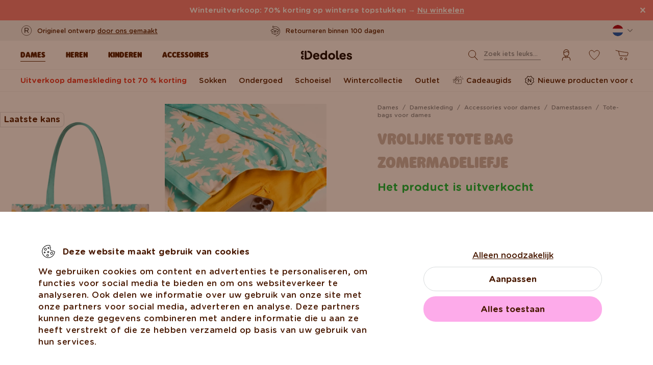

--- FILE ---
content_type: text/html; charset=UTF-8
request_url: https://www.dedoles.nl/vrolijke-tote-bag-zomermadeliefje
body_size: 30868
content:
<!DOCTYPE html>
<!--[if IE 8]>
<html class="no-js lt-ie9" lang="nl" data-buxus-lang="nl"><![endif]-->
<!--[if gt IE 8]><!-->
<html class="no-js" lang="nl" data-buxus-lang="nl"><!--<![endif]-->

<head>
    <meta charset="utf-8"/>
    <meta http-equiv="X-UA-Compatible" content="IE=edge">
    <meta name="viewport" content="width=device-width; initial-scale=1.0; maximum-scale=1.0; user-scalable=no;">
    <meta name="theme-color" content="#F1F1F1"/>
            <meta name="p:domain_verify" content="34c04712e333e21a0f7ca1ae09224360"/>
    
    <link rel="dns-prefetch preconnect" href="https://www.googletagmanager.com">
            <link rel="dns-prefetch preconnect" href="https://cdn.dedoles.sk">
            <link rel="dns-prefetch preconnect" href="https://scripts.luigisbox.tech">
            <link rel="dns-prefetch preconnect" href="https://api.luigisbox.tech">
            <link rel="dns-prefetch preconnect" href="https://connect.facebook.net">
            <link rel="dns-prefetch preconnect" href="https://www.google-analytics.com">
            <link rel="dns-prefetch preconnect" href="https://la.dedoles.sk">
            <link rel="dns-prefetch preconnect" href="https://www.googleadservices.com">
            <link rel="dns-prefetch preconnect" href="https://cdn.luigisbox.tech">
            <link rel="dns-prefetch preconnect" href="https://api.exponea.com">
            <link rel="dns-prefetch preconnect" href="https://widgets.getsitecontrol.com">
            <link rel="dns-prefetch preconnect" href="https://app.getsitecontrol.com">
            <link rel="dns-prefetch preconnect" href="https://shopify.admetrics.events">
        <link rel="preload" href="/buxus/assets/build/fonts/Rodger/Rodger-Black.woff2" as="font" type="font/woff2" crossorigin="anonymous">
            <link rel="preload" href="/buxus/assets/build/fonts/GothamRounded/GothamRounded-Bold.woff2" as="font" type="font/woff2" crossorigin="anonymous">
            <link rel="preload" href="/buxus/assets/build/fonts/GothamRounded/GothamRounded-Medium.woff2" as="font" type="font/woff2" crossorigin="anonymous">
            <link rel="preload" href="/buxus/assets/build/fonts/fontawesome.woff" as="font" type="font/woff" crossorigin="anonymous">
    
    <link rel="preload" href="https://cdn.dedoles.sk/buxus/images/cache/product_gallery_item_icc/fotogaleria/dedoles/novy_katalog_produktov/nezaradene_odoo/vesela_latkova_taska_letna_sedmokraska/D-W-BW-AC-BTB-C-1795-ONE_1.png.webp" as="image" imagesrcset="https://cdn.dedoles.sk/buxus/images/cache/product_gallery_item_icc/fotogaleria/dedoles/novy_katalog_produktov/nezaradene_odoo/vesela_latkova_taska_letna_sedmokraska/D-W-BW-AC-BTB-C-1795-ONE_1.png.webp 1x, https://cdn.dedoles.sk/buxus/images/cache/product_gallery_item_icc@2x/fotogaleria/dedoles/novy_katalog_produktov/nezaradene_odoo/vesela_latkova_taska_letna_sedmokraska/D-W-BW-AC-BTB-C-1795-ONE_1.png.webp 1.5x, https://cdn.dedoles.sk/buxus/images/cache/product_gallery_item_icc@3x/fotogaleria/dedoles/novy_katalog_produktov/nezaradene_odoo/vesela_latkova_taska_letna_sedmokraska/D-W-BW-AC-BTB-C-1795-ONE_1.png.webp 2.5x"/>

    <title>Vrolijke tote bag Zomermadeliefje | Dedoles</title>    <meta name="og:image" content="https://cdn.dedoles.sk/buxus/images/cache/comprimed_detail_image4/fotogaleria/dedoles/novy_katalog_produktov/nezaradene_odoo/vesela_latkova_taska_letna_sedmokraska/D-W-BW-AC-BTB-C-1795-ONE_1.png" >
<meta name="description" content="Ruime tassen met kleurrijke ontwerpen zijn gemakkelijk op te vouwen en perfect voor dagelijks gebruik. Bovendien hebben ze een handig vak aan de binnenkant." >
<meta name="Generator" content="BUXUS" >
<meta name="author" content="" >
<meta name="designer" content="ui42 s.r.o" >    <link href="/buxus/assets/build/css/style.css?v=cd34baddfdba7fc61a05e603f23ff20b" media="screen" rel="stylesheet" type="text/css" >
<link href="https://cdn.dedoles.sk/buxus/images/image_10683585e38cf73.png" rel="favicon" type="image/x-icon" >
<link href="https://cdn.dedoles.sk/buxus/images/image_10683585e38cf73.png" rel="icon" type="image/x-icon" >
<link href="https://cdn.dedoles.sk/buxus/images/image_10683585e38cf73.png" rel="shortcut icon" type="image/x-icon" >            
    
    <!-- -->    
    <!--PAGE_ID: 280849-->

    
            <meta name="robots" content="index, follow" />
<script type="application/ld+json">{"@context":"https:\/\/schema.org","@type":"Product","name":"Vrolijke tote bag Zomermadeliefje","offers":[{"@type":"Offer","itemCondition":"https:\/\/schema.org\/NewCondition","availability":"https:\/\/schema.org\/SoldOut","priceSpecification":[{"@type":"UnitPriceSpecification","priceType":"https:\/\/schema.org\/StrikethroughPrice","price":19.989999999999998,"priceCurrency":"EUR","valueAddedTaxIncluded":"https:\/\/schema.org\/True"},{"@type":"UnitPriceSpecification","priceType":"https:\/\/schema.org\/SalePrice","price":8.9900000000000002,"priceCurrency":"EUR","valueAddedTaxIncluded":"https:\/\/schema.org\/True"}],"url":"https:\/\/www.dedoles.nl\/vrolijke-tote-bag-zomermadeliefje"}],"description":"Madeliefjes staan voor onschuld en hoop. Trakteer jezelf op een vrolijke tote bag versierd met deze prachtige bloemen en fleur je dag op, ongeacht het seizoen. Bovendien verbergt hij een handig zakje waarin je gemakkelijk je telefoon of sleutels kunt opbergen.","image":"https:\/\/cdn.dedoles.sk\/buxus\/images\/fotogaleria\/dedoles\/novy_katalog_produktov\/nezaradene_odoo\/vesela_latkova_taska_letna_sedmokraska\/D-W-BW-AC-BTB-C-1795-ONE_1.png","sku":"D-W-BW-AC-BTB-C-1795-ONE","gtin13":"8585058776548","brand":{"@type":"Brand","name":"Dedoles"}}</script>



<link rel="alternate" hreflang="de" href="https://www.dedoles.at/lustige-tragetasche-sommer-ganseblumchen" />
<link rel="alternate" hreflang="nl-be" href="https://www.dedoles.be/vrolijke-tote-bag-zomermadeliefje" />
<link rel="alternate" hreflang="fr-be" href="https://www.dedoles.be/sac-fourre-tout-rigolo-marguerite-dete" />
<link rel="alternate" hreflang="bg" href="https://www.dedoles.bg/vesela-tekstilna-chanta-letni-margaritki" />
<link rel="alternate" hreflang="cs" href="https://www.dedoles.cz/vesela-latkova-taska-letni-sedmikraska" />
<link rel="alternate" hreflang="de" href="https://www.dedoles.de/lustige-tragetasche-sommer-ganseblumchen" />
<link rel="alternate" hreflang="es" href="https://www.dedoles.es/bolso-tote-alegre-margarita-de-verano" />
<link rel="alternate" hreflang="fr" href="https://www.dedoles.fr/sac-fourre-tout-rigolo-marguerite-dete" />
<link rel="alternate" hreflang="hr" href="https://www.dedoles.hr/vesela-velika-torba-ljetna-tratincica" />
<link rel="alternate" hreflang="hu" href="https://www.dedoles.hu/vidam-szovettaska-nyari-szazszorszep" />
<link rel="alternate" hreflang="it" href="https://www.dedoles.it/tote-bag-buonumore-margherite-estive" />
<link rel="alternate" hreflang="nl" href="https://www.dedoles.nl/vrolijke-tote-bag-zomermadeliefje" />
<link rel="alternate" hreflang="en-nl" href="https://www.dedoles.nl/tote-bag-summer-daisy" />
<link rel="alternate" hreflang="pl" href="https://www.dedoles.pl/wesola-torba-materialowa-letnia-stokrotka" />
<link rel="alternate" hreflang="pt" href="https://www.dedoles.pt/tote-bag-alegre-margarida-no-verao" />
<link rel="alternate" hreflang="ro" href="https://www.dedoles.ro/sacosa-textila-vesela-margarete-de-vara" />
<link rel="alternate" hreflang="si" href="https://www.dedoles.si/zivahna-nakupovalna-torba-poletna-marjetica" />
<link rel="alternate" hreflang="sk" href="https://www.dedoles.sk/vesela-latkova-taska-letna-sedmokraska" />
<link rel="alternate" hreflang="x-default" href="https://www.dedoles.sk/vesela-latkova-taska-letna-sedmokraska" />

        <script type="text/javascript">
    window.currency='EUR'
window.ga4ImplementationVersion = "basic";
    window.ga4ForgetCookie = false;
    var dataLayer = dataLayer || [];dataLayer.push({"page_id":280849,"page_type_id":56,"pageType":"product","currencyCode":"EUR","lang":"nl","vat_rate":21,"cjPageType":"product"});
</script>
<script data-cookieconsent="ignore">(function(w,d,s,l,i){w[l]=w[l]||[];w[l].push({'gtm.start':
new Date().getTime(),event:'gtm.js'});var f=d.getElementsByTagName(s)[0],
j=d.createElement(s),dl=l!='dataLayer'?'&l='+l:'';j.async=true;j.src=
'//www.googletagmanager.com/gtm.js?id='+i+dl;f.parentNode.insertBefore(j,f);
})(window,document,'script','dataLayer','GTM-PJKHBMLK');</script>
        <script>
            (function() {
                function loadScript(url, callback) {
                    const script = document.createElement('script');
                    script.type = 'text/javascript';
                    script.src = url;
                    script.async = true;
                    script.defer = true;

                    script.onload = function() {
                        if (callback && typeof callback === 'function') {
                            callback();
                        }
                    };

                    script.onerror = function() {
                        console.error('Failed to load script: ' + url);
                    };

                    document.head.appendChild(script);
                }

                function init(appId) {
                    const wiselliSdk = document.createElement('wiselli-sdk');
                    wiselliSdk.setAttribute('app-id', appId)
                    wiselliSdk.setAttribute('track-data-layer', 'true')
                    wiselliSdk.setAttribute('exponea-integration', 'true')
                    wiselliSdk.setAttribute('use-stored-global-split', 'true')
                    document.head.appendChild(wiselliSdk);
                }

                // Load the script with the dynamic URL
                loadScript('https://sdk.wiselli.com/wiselli.min.js', function() {
                    // Perform actions that depend on the loaded script
                });

                init('70b9accb-be45-4ccf-b084-a45cf67add3d/7b7f7600-d17a-4479-87d5-dfa86caf7716')
            })();
        </script>

                    <script id="language-picker-links" type="application/json">{"nl":"https:\/\/www.dedoles.nl\/vrolijke-tote-bag-zomermadeliefje","en-us":"https:\/\/www.dedoles.nl\/tote-bag-summer-daisy"}</script>
            
        
    
    

</head>

<body class="page-nl product-detail-page old-product-stickers classic-product-design-picker classic-variant-picker">
<noscript><iframe src="//www.googletagmanager.com/ns.html?id=GTM-PJKHBMLK"
height="0" width="0" style="display:none;visibility:hidden"></iframe></noscript>
<script type="text/javascript">
    var dataLayer = dataLayer || [];dataLayer.push({"event":"productDetails","ecommerce":{"value":8.9900000000000002,"currency":"EUR","detail":{"actionField":{"action":"detail"},"products":[{"name":"Tote Bag Summer Daisy","brand":"Dedoles","id":"D-W-BW-AC-BTB-C-1795-ONE","price":8.9900000000000002,"itemPrice":8.9900000000000002,"currency":"EUR","categoryId":60610,"category":"CASUAL WEAR \/ ACCESSORIES UNI \/ BAGS \/ SHOPPER BAGS \/ Crazy Tote Bag","categories":["CASUAL WEAR","ACCESSORIES UNI","BAGS","SHOPPER BAGS","Crazy Tote Bag"],"tags":{"1":"Laatste kans"},"design":"Leto","colour":null,"fit":"Ta\u0161ka","exactFit":"l\u00e1tkov\u00e1 ta\u0161ka","gender":"\u017deny","size":null,"discount":55,"availability":false,"virtual":false,"variant_id":"D-W-BW-AC-BTB-C-1795-ONE","recsysSource":"natural"}]}},"ecomm_prodid":"D-W-BW-AC-BTB-C-1795-ONE","ecomm_pagetype":"product","ecomm_totalvalue":8.9900000000000002,"setEmail":"","currencyCode":"EUR"});dataLayer.push({"ecommerce":null});dataLayer.push({"event":"view_item","ecommerce":{"value":8.9900000000000002,"currency":"EUR","items":[{"item_name":"Tote Bag Summer Daisy","item_brand":"Dedoles","item_id":"D-W-BW-AC-BTB-C-1795-ONE","price":8.9900000000000002,"itemPrice":8.9900000000000002,"currency":"EUR","categoryId":60610,"item_category":"CASUAL WEAR","item_category2":"ACCESSORIES UNI","item_category3":"BAGS","item_category4":"SHOPPER BAGS","item_category5":"Crazy Tote Bag","categories":["CASUAL WEAR","ACCESSORIES UNI","BAGS","SHOPPER BAGS","Crazy Tote Bag"],"tags":{"1":"Laatste kans"},"design":"Leto","item_variant":null,"fit":"Ta\u0161ka","exactFit":"l\u00e1tkov\u00e1 ta\u0161ka","gender":"\u017deny","size":null,"discount":55,"availability":false,"virtual":false,"variant_id":"D-W-BW-AC-BTB-C-1795-ONE","recsysSource":"natural"}]},"ecomm_prodid":"D-W-BW-AC-BTB-C-1795-ONE","ecomm_pagetype":"product","ecomm_totalvalue":8.9900000000000002,"setEmail":"","currencyCode":"EUR"});
</script>
            
    



<header class="site-header js-header">
    

        <nav class="top-navbar js-top-navbar">
            <div class="top-navbar__container container">
                <div class="top-navbar__inner">
                    <div class="top-navbar__wrapper-col top-navbar__wrapper-col--banner-wrapper">
                                                                                    <div class="top-navbar-banner">
                                                                                                        <div class="top-navbar-banner__img-wrapper">
                                            <img class="top-navbar-banner__img lazy" width="32" height="32"
                                                 src="data:image/svg+xml,%3Csvg%20xmlns%3D%22http%3A%2F%2Fwww.w3.org%2F2000%2Fsvg%22%20viewBox%3D%220%200%2032%2032%22%3E%3C%2Fsvg%3E"
                                                 data-src="https://cdn.dedoles.sk/buxus/images/cache/megamenu.top_navbar_banner_img/image_18866293f131eec0.svg"
                                                 data-srcset="https://cdn.dedoles.sk/buxus/images/cache/megamenu.top_navbar_banner_img/image_18866293f131eec0.svg 1x, https://cdn.dedoles.sk/buxus/images/cache/megamenu.top_navbar_banner_img@2x/image_18866293f131eec0.svg 1.5x"
                                                 alt="">
                                        </div>
                                                                        <div class="top-navbar-banner__text text">
                                        <p>Origineel ontwerp <a href="https://www.dedoles.nl/over-producten/vrolijke-producten">door ons gemaakt</a></p>                                    </div>
                                                            </div>
                                                                        </div>
                    <div class="top-navbar__wrapper-col top-navbar__wrapper-col--slider-wrapper">
                                                                            <div class="top-navbar-banner-carousel js-top-navbar-banner-carousel swiper-container">
                                <div class="top-navbar-banner-carousel__inner swiper-wrapper">
                                                                            <div
                                            class="top-navbar-banner-carousel__item js-top-navbar-banner-carousel-item swiper-slide">
                                                                                            <div class="top-navbar-banner">
                                                                                                                                                            <div class="top-navbar-banner__text text">
                                                        <div class="guarantees-stars" style="--rating: 4.8; display:none;">&nbsp;<b>4,82</b> <span style="font-size: 0.8em; color: #7C878E;">(24 040x)</span></div>                                                    </div>
                                                                                                    </div>
                                                                                        </div>
                                                                            <div
                                            class="top-navbar-banner-carousel__item js-top-navbar-banner-carousel-item swiper-slide">
                                                                                        <a href="https://www.dedoles.nl/ruilen-retourneren" class="top-navbar-banner">
                                                                                                                                                            <div class="top-navbar-banner__img-wrapper">
                                                            <img class="top-navbar-banner__img lazy" width="32"
                                                                 height="32"
                                                                 src="data:image/svg+xml,%3Csvg%20xmlns%3D%22http%3A%2F%2Fwww.w3.org%2F2000%2Fsvg%22%20viewBox%3D%220%200%2032%2032%22%3E%3C%2Fsvg%3E"
                                                                 data-src="https://cdn.dedoles.sk/buxus/images/cache/megamenu.top_navbar_banner_img/image_266629404577a1b.svg"
                                                                 data-srcset="https://cdn.dedoles.sk/buxus/images/cache/megamenu.top_navbar_banner_img/image_266629404577a1b.svg 1x, https://cdn.dedoles.sk/buxus/images/cache/megamenu.top_navbar_banner_img@2x/image_266629404577a1b.svg 1.5x"
                                                                 alt="">
                                                        </div>
                                                                                                        <div class="top-navbar-banner__text text">
                                                        Retourneren binnen 100 dagen                                                    </div>
                                                                                                </a>
                                                                                </div>
                                                                            <div
                                            class="top-navbar-banner-carousel__item js-top-navbar-banner-carousel-item swiper-slide">
                                                                                        <a href="https://www.dedoles.nl/verzendopties" class="top-navbar-banner">
                                                                                                                                                            <div class="top-navbar-banner__img-wrapper">
                                                            <img class="top-navbar-banner__img lazy" width="32"
                                                                 height="32"
                                                                 src="data:image/svg+xml,%3Csvg%20xmlns%3D%22http%3A%2F%2Fwww.w3.org%2F2000%2Fsvg%22%20viewBox%3D%220%200%2032%2032%22%3E%3C%2Fsvg%3E"
                                                                 data-src="https://cdn.dedoles.sk/buxus/images/cache/megamenu.top_navbar_banner_img/image_26662940251560f.svg"
                                                                 data-srcset="https://cdn.dedoles.sk/buxus/images/cache/megamenu.top_navbar_banner_img/image_26662940251560f.svg 1x, https://cdn.dedoles.sk/buxus/images/cache/megamenu.top_navbar_banner_img@2x/image_26662940251560f.svg 1.5x"
                                                                 alt="">
                                                        </div>
                                                                                                        <div class="top-navbar-banner__text text">
                                                        Gratis bezorging op bestellingen boven € 55                                                    </div>
                                                                                                </a>
                                                                                </div>
                                                                            <div
                                            class="top-navbar-banner-carousel__item js-top-navbar-banner-carousel-item swiper-slide hide-on-desktop">
                                                                                        <a href="https://www.dedoles.nl/over-producten/vrolijke-producten" class="top-navbar-banner">
                                                                                                                                                            <div class="top-navbar-banner__img-wrapper">
                                                            <img class="top-navbar-banner__img lazy" width="32"
                                                                 height="32"
                                                                 src="data:image/svg+xml,%3Csvg%20xmlns%3D%22http%3A%2F%2Fwww.w3.org%2F2000%2Fsvg%22%20viewBox%3D%220%200%2032%2032%22%3E%3C%2Fsvg%3E"
                                                                 data-src="https://cdn.dedoles.sk/buxus/images/cache/megamenu.top_navbar_banner_img/image_2666293ff784090.svg"
                                                                 data-srcset="https://cdn.dedoles.sk/buxus/images/cache/megamenu.top_navbar_banner_img/image_2666293ff784090.svg 1x, https://cdn.dedoles.sk/buxus/images/cache/megamenu.top_navbar_banner_img@2x/image_2666293ff784090.svg 1.5x"
                                                                 alt="">
                                                        </div>
                                                                                                        <div class="top-navbar-banner__text text">
                                                        Origineel ontwerp door ons gemaakt                                                    </div>
                                                                                                </a>
                                                                                </div>
                                                                            <div
                                            class="top-navbar-banner-carousel__item js-top-navbar-banner-carousel-item swiper-slide">
                                                                                            <div class="top-navbar-banner">
                                                                                                                                                                <div class="top-navbar-banner__img-wrapper">
                                                            <img class="top-navbar-banner__img lazy" width="32"
                                                                 height="32"
                                                                 src="data:image/svg+xml,%3Csvg%20xmlns%3D%22http%3A%2F%2Fwww.w3.org%2F2000%2Fsvg%22%20viewBox%3D%220%200%2032%2032%22%3E%3C%2Fsvg%3E"
                                                                 data-src="https://cdn.dedoles.sk/buxus/images/cache/megamenu.top_navbar_banner_img/image_2666293f81c664c.svg"
                                                                 data-srcset="https://cdn.dedoles.sk/buxus/images/cache/megamenu.top_navbar_banner_img/image_2666293f81c664c.svg 1x, https://cdn.dedoles.sk/buxus/images/cache/megamenu.top_navbar_banner_img@2x/image_2666293f81c664c.svg 1.5x"
                                                                 alt="">
                                                        </div>
                                                                                                        <div class="top-navbar-banner__text text">
                                                        Snelle verzending binnen 48 uur                                                    </div>
                                                                                                    </div>
                                                                                        </div>
                                    
                                </div>
                            </div>
                                            </div>
                    <div class="top-navbar__wrapper-col top-navbar__wrapper-col--menu-wrapper">
                        <ul class="top-navbar-menu">
    <li class="top-navbar-menu__item top-navbar-menu__item--auth">
                <ul id="top-navbar-menu-auth">
                <li class="mini-user-menu-mobile-item mini-user-menu-mobile-item--login">
        <a href="https://www.dedoles.nl/inloggen">
            Inloggen        </a>
    </li>
    <li class="mini-user-menu-mobile-item mini-user-menu-mobile-item--registration">
        <a href="https://www.dedoles.nl/registracia#registration">
            Registratie        </a>
    </li>
        </ul>
            </li>
    </ul>
                    </div>
                    <div class="top-navbar__wrapper-col top-navbar__wrapper-col--language-picker-wrapper">
                        <div class="language-picker js-language-picker dropdown">
    <button class="language-picker-toggle dropdown-toggle" type="button" data-toggle="dropdown" aria-haspopup="true"
            aria-expanded="false">
        <span class="language-picker-toggle__img-wrapper">
            <img src="/buxus/assets/images/flags/nl.svg"
                 alt="Nederland"
                 class="language-picker-toggle__img"/>
        </span>
        <span class="sr-only">Zmeniť krajinu / jazyk</span>
    </button>
    <div class="language-picker-dropdown js-language-picker-dropdown dropdown-menu">
        <div class="language-picker-dropdown__inner">
            <ul class="language-picker-groups">
                                    <li class="language-picker-groups__item">
                        <div class="language-picker-group js-language-picker-group">
                            <strong class="language-picker-group__label">
                                Taal selectie                            </strong>
                            <ul class="language-picker-menu js-language-picker-menu">
                                                                    <li class="language-picker-menu__item">
                                        <a href="#"
                                           class="language-picker-menu-item active"
                                           data-lang-code="nl"
                                           data-url-attr="href"
                                        >
                                    <span class="language-picker-menu-item__img-wrapper">
                                        <img
                                            src="/buxus/assets/images/flags/nl.svg"
                                            alt="nl"
                                            class="language-picker-menu-item__img"/>
                                    </span>
                                            <span class="language-picker-menu-item__label">
                                        nl
                                    </span>
                                        </a>
                                    </li>
                                                                    <li class="language-picker-menu__item">
                                        <a href="#"
                                           class="language-picker-menu-item"
                                           data-lang-code="en-us"
                                           data-url-attr="href"
                                        >
                                    <span class="language-picker-menu-item__img-wrapper">
                                        <img
                                            src="/buxus/assets/images/flags/en.svg"
                                            alt="en"
                                            class="language-picker-menu-item__img"/>
                                    </span>
                                            <span class="language-picker-menu-item__label">
                                        en
                                    </span>
                                        </a>
                                    </li>
                                                            </ul>
                        </div>
                    </li>
                                <li class="language-picker-groups__item">
                    <div class="language-picker-group">
                        <strong class="language-picker-group__label">
                            Verandering van land                        </strong>
                        <button type="button"
                                class="language-picker-menu-item language-picker-menu-item--toggle js-language-picker-menu-toggle collapsed"
                                data-toggle="collapse">
                        <span class="language-picker-menu-item__img-wrapper">
                            <img src="/buxus/assets/images/flags/nl.svg"
                                 alt="Nederland"
                                 class="language-picker-menu-item__img"/>
                        </span>
                            <span class="language-picker-menu-item__label">
                            Nederland
                        </span>
                        </button>
                        <ul class="language-picker-menu js-language-picker-menu collapse">
                                                            <li class="language-picker-menu__item">
                                    <a href="https://www.dedoles.be"
                                       class="language-picker-menu-item"
                                    >
                                    <span class="language-picker-menu-item__img-wrapper">
                                        <img
                                            src="/buxus/assets/images/flags/be.svg"
                                            alt="België"
                                            class="language-picker-menu-item__img"/>
                                    </span>
                                        <span class="language-picker-menu-item__label">
                                        België
                                    </span>
                                    </a>
                                </li>
                                                            <li class="language-picker-menu__item">
                                    <a href="https://www.dedoles.bg"
                                       class="language-picker-menu-item"
                                    >
                                    <span class="language-picker-menu-item__img-wrapper">
                                        <img
                                            src="/buxus/assets/images/flags/bg.svg"
                                            alt="Bulgarije"
                                            class="language-picker-menu-item__img"/>
                                    </span>
                                        <span class="language-picker-menu-item__label">
                                        Bulgarije
                                    </span>
                                    </a>
                                </li>
                                                            <li class="language-picker-menu__item">
                                    <a href="https://www.dedoles.cz"
                                       class="language-picker-menu-item"
                                    >
                                    <span class="language-picker-menu-item__img-wrapper">
                                        <img
                                            src="/buxus/assets/images/flags/cz.svg"
                                            alt="Tsjechië"
                                            class="language-picker-menu-item__img"/>
                                    </span>
                                        <span class="language-picker-menu-item__label">
                                        Tsjechië
                                    </span>
                                    </a>
                                </li>
                                                            <li class="language-picker-menu__item">
                                    <a href="https://www.dedoles.hr"
                                       class="language-picker-menu-item"
                                    >
                                    <span class="language-picker-menu-item__img-wrapper">
                                        <img
                                            src="/buxus/assets/images/flags/hr.svg"
                                            alt="Kroatië"
                                            class="language-picker-menu-item__img"/>
                                    </span>
                                        <span class="language-picker-menu-item__label">
                                        Kroatië
                                    </span>
                                    </a>
                                </li>
                                                            <li class="language-picker-menu__item">
                                    <a href="https://www.dedoles.fr"
                                       class="language-picker-menu-item"
                                    >
                                    <span class="language-picker-menu-item__img-wrapper">
                                        <img
                                            src="/buxus/assets/images/flags/fr.svg"
                                            alt="Frankrijk"
                                            class="language-picker-menu-item__img"/>
                                    </span>
                                        <span class="language-picker-menu-item__label">
                                        Frankrijk
                                    </span>
                                    </a>
                                </li>
                                                            <li class="language-picker-menu__item">
                                    <a href="https://www.dedoles.hu"
                                       class="language-picker-menu-item"
                                    >
                                    <span class="language-picker-menu-item__img-wrapper">
                                        <img
                                            src="/buxus/assets/images/flags/hu.svg"
                                            alt="Hongarije"
                                            class="language-picker-menu-item__img"/>
                                    </span>
                                        <span class="language-picker-menu-item__label">
                                        Hongarije
                                    </span>
                                    </a>
                                </li>
                                                            <li class="language-picker-menu__item">
                                    <a href="https://www.dedoles.de"
                                       class="language-picker-menu-item"
                                    >
                                    <span class="language-picker-menu-item__img-wrapper">
                                        <img
                                            src="/buxus/assets/images/flags/de.svg"
                                            alt="Duitsland"
                                            class="language-picker-menu-item__img"/>
                                    </span>
                                        <span class="language-picker-menu-item__label">
                                        Duitsland
                                    </span>
                                    </a>
                                </li>
                                                            <li class="language-picker-menu__item">
                                    <a href="https://www.dedoles.pl"
                                       class="language-picker-menu-item"
                                    >
                                    <span class="language-picker-menu-item__img-wrapper">
                                        <img
                                            src="/buxus/assets/images/flags/pl.svg"
                                            alt="Polen"
                                            class="language-picker-menu-item__img"/>
                                    </span>
                                        <span class="language-picker-menu-item__label">
                                        Polen
                                    </span>
                                    </a>
                                </li>
                                                            <li class="language-picker-menu__item">
                                    <a href="https://www.dedoles.at"
                                       class="language-picker-menu-item"
                                    >
                                    <span class="language-picker-menu-item__img-wrapper">
                                        <img
                                            src="/buxus/assets/images/flags/at.svg"
                                            alt="Oostenrijk"
                                            class="language-picker-menu-item__img"/>
                                    </span>
                                        <span class="language-picker-menu-item__label">
                                        Oostenrijk
                                    </span>
                                    </a>
                                </li>
                                                            <li class="language-picker-menu__item">
                                    <a href="https://www.dedoles.ro"
                                       class="language-picker-menu-item"
                                    >
                                    <span class="language-picker-menu-item__img-wrapper">
                                        <img
                                            src="/buxus/assets/images/flags/ro.svg"
                                            alt="Roemenië"
                                            class="language-picker-menu-item__img"/>
                                    </span>
                                        <span class="language-picker-menu-item__label">
                                        Roemenië
                                    </span>
                                    </a>
                                </li>
                                                            <li class="language-picker-menu__item">
                                    <a href="https://www.dedoles.sk"
                                       class="language-picker-menu-item"
                                    >
                                    <span class="language-picker-menu-item__img-wrapper">
                                        <img
                                            src="/buxus/assets/images/flags/sk.svg"
                                            alt="Slowakije"
                                            class="language-picker-menu-item__img"/>
                                    </span>
                                        <span class="language-picker-menu-item__label">
                                        Slowakije
                                    </span>
                                    </a>
                                </li>
                                                            <li class="language-picker-menu__item">
                                    <a href="https://www.dedoles.si"
                                       class="language-picker-menu-item"
                                    >
                                    <span class="language-picker-menu-item__img-wrapper">
                                        <img
                                            src="/buxus/assets/images/flags/si.svg"
                                            alt="Slovenië"
                                            class="language-picker-menu-item__img"/>
                                    </span>
                                        <span class="language-picker-menu-item__label">
                                        Slovenië
                                    </span>
                                    </a>
                                </li>
                                                            <li class="language-picker-menu__item">
                                    <a href="https://www.dedoles.es"
                                       class="language-picker-menu-item"
                                    >
                                    <span class="language-picker-menu-item__img-wrapper">
                                        <img
                                            src="/buxus/assets/images/flags/es.svg"
                                            alt="Spanje"
                                            class="language-picker-menu-item__img"/>
                                    </span>
                                        <span class="language-picker-menu-item__label">
                                        Spanje
                                    </span>
                                    </a>
                                </li>
                                                            <li class="language-picker-menu__item">
                                    <a href="https://www.dedoles.it"
                                       class="language-picker-menu-item"
                                    >
                                    <span class="language-picker-menu-item__img-wrapper">
                                        <img
                                            src="/buxus/assets/images/flags/it.svg"
                                            alt="Italië"
                                            class="language-picker-menu-item__img"/>
                                    </span>
                                        <span class="language-picker-menu-item__label">
                                        Italië
                                    </span>
                                    </a>
                                </li>
                                                    </ul>
                    </div>
                </li>
            </ul>
        </div>
    </div>
</div>
                    </div>
                </div>
            </div>
        </nav>
        <nav class="main-navbar js-main-navbar">
            <div class="main-navbar__container container">
                <div class="main-navbar__inner row eq-height">
                    <div class="main-navbar__wrapper-col main-navbar__wrapper-col--buttons main-navbar__wrapper-col--buttons--mobile-only">
                        <ul class="main-navbar-buttons">
                            <li class="main-navbar-buttons__item main-navbar-buttons__item--sidebar-toggle">
                                <button type="button"
                                        class="main-navbar-buttons__btn main-navbar-buttons__btn--sidebar-toggle js-sidebar-toggle"
                                        title="Menu">
                                    <span class="main-navbar-buttons__btn-icon"></span>
                                    <span
                                        class="main-navbar-buttons__btn-label">Menu</span>
                                </button>
                            </li>
                            <li class="main-navbar-buttons__item main-navbar-buttons__item--search">
                                <button type="button"
                                        class="main-navbar-buttons__btn main-navbar-buttons__btn--search collapsed js-search-form-toggle"
                                        data-toggle="collapse" data-target="#header-search-form">
                                    <span class="main-navbar-buttons__btn-icon"></span>
                                    <span
                                        class="main-navbar-buttons__btn-label">Zoeken</span>
                                </button>
                            </li>
                        </ul>
                    </div>
                    <div class="main-navbar__wrapper-col main-navbar__wrapper-col--logo">
                        <button type="button"
                                class="sidebar-toggle js-sidebar-toggle navbar-toggle"
                                title="Menu">
                            <span class="icon-bar icon-bar--top"></span>
                            <span class="icon-bar icon-bar--middle"></span>
                            <span class="icon-bar icon-bar--bottom"></span>
                        </button>
                        <div class="main-navbar__logo">
                            <a href="https://www.dedoles.nl/"
   class="site-logo site-logo--header" title="Terug naar hoofdpagina">
    <span class="site-logo__desc sr-only">www.dedoles.nl</span>
    <img class="site-logo__img"
         alt="www.dedoles.nl"
         src="https://cdn.dedoles.sk/buxus/images/logo-25.svg">
</a>
                        </div>
                    </div>
                    <div class="main-navbar__wrapper-col main-navbar__wrapper-col--megamenu">
                        
<nav class="sidebar js-sidebar" id="js-main-menu">
    <button class="sidebar__close-btn js-sidebar-toggle">Afsluiten</button>
    <div class="sidebar__inner js-sidebar-inner">
        <div class="sidebar__body">
            <ul class="main-navbar-menu js-main-navbar-menu">
                
    <li class="main-navbar-menu__item js-main-navbar-menu-item desktop-first main-navbar-menu__item--dropdown main-navbar-menu__item--in-sidebar-header js-main-navbar-menu-item--in-sidebar-header"         data-menu-item-id="261066"
    >
        <a href="https://www.dedoles.nl/alle-dameskleding"
           class="main-navbar-menu__item-link  desktop-first js-dropdown-navbar-link"
           style=" "
        >
                        <span>Dames</span>
        </a>
                    <nav class="dropdown-navbar js-dropdown-navbar">
                <a href="https://www.dedoles.nl/alle-dameskleding" class="dropdown-navbar__view-all-cta">
                    Dames                </a>
                                
<div class="dropdown-navbar__container">
    <div class="dropdown-navbar__inner ">
                    <div class="dropdown-navbar__col dropdown-navbar__col--menu">
        <div class="dropdown-navbar-col">
            <div class="dropdown-navbar-col__header">
                                    <h3 class="dropdown-navbar-col__title">
                        Kleding en schoenen                    </h3>
                            </div>
            <div class="dropdown-navbar-col__body">
                <ul class="dropdown-navbar-menu">
                                            <li class="dropdown-navbar-menu__item dropdown-navbar-menu__item--title">
                            Kleding en schoenen                        </li>
                                                                <li class="dropdown-navbar-menu__item">
                            <a href="https://www.dedoles.nl/alle-dameskleding" class="dropdown-navbar-menu__item-inner  "
                               title="Naar categorie: Alles vrouwen">
                                <div class="dropdown-navbar-menu__item-img-wrapper">
                                                                                                                        <img class="dropdown-navbar-menu__item-img lazy" width="40" height="40"
                                                 src="data:image/svg+xml,%3Csvg%20xmlns%3D%22http%3A%2F%2Fwww.w3.org%2F2000%2Fsvg%22%20viewBox%3D%220%200%2040%2040%22%3E%3C%2Fsvg%3E"
                                                 data-src="https://cdn.dedoles.sk/buxus/images/image_66160c0847727713.svg"
                                                 alt="Alles vrouwen">
                                                                                                            </div>
                                <div class="dropdown-navbar-menu__item-content-wrapper">
                                    <span class="dropdown-navbar-menu__item-title">Alles vrouwen</span>
                                                                    </div>
                            </a>
                        </li>
                                            <li class="dropdown-navbar-menu__item">
                            <a href="https://www.dedoles.nl/nieuwe-producten-voor-dames" class="dropdown-navbar-menu__item-inner  "
                               title="Naar categorie: Nieuwe producten voor dames">
                                <div class="dropdown-navbar-menu__item-img-wrapper">
                                                                                                                        <img class="dropdown-navbar-menu__item-img lazy" width="40" height="40"
                                                 src="data:image/svg+xml,%3Csvg%20xmlns%3D%22http%3A%2F%2Fwww.w3.org%2F2000%2Fsvg%22%20viewBox%3D%220%200%2040%2040%22%3E%3C%2Fsvg%3E"
                                                 data-src="https://cdn.dedoles.sk/buxus/images/image_66166432340bdde6.svg"
                                                 alt="Nieuwe producten voor dames">
                                                                                                            </div>
                                <div class="dropdown-navbar-menu__item-content-wrapper">
                                    <span class="dropdown-navbar-menu__item-title">Nieuwe producten voor dames</span>
                                                                    </div>
                            </a>
                        </li>
                                            <li class="dropdown-navbar-menu__item">
                            <a href="https://www.dedoles.nl/uitverkoop-tot-60-korting/uitverkoop-dameskleding-tot-70-korting" class="dropdown-navbar-menu__item-inner dropdown-navbar-menu__item-inner--highlighted "
                               title="Naar categorie: Uitverkoop dameskleding tot 70 % korting">
                                <div class="dropdown-navbar-menu__item-img-wrapper">
                                                                                                                        <img class="dropdown-navbar-menu__item-img lazy" width="40" height="40"
                                                 src="data:image/svg+xml,%3Csvg%20xmlns%3D%22http%3A%2F%2Fwww.w3.org%2F2000%2Fsvg%22%20viewBox%3D%220%200%2040%2040%22%3E%3C%2Fsvg%3E"
                                                 data-src="https://cdn.dedoles.sk/buxus/images/image_66168b523d44687d.svg"
                                                 alt="Uitverkoop dameskleding tot 70 % korting">
                                                                                                            </div>
                                <div class="dropdown-navbar-menu__item-content-wrapper">
                                    <span class="dropdown-navbar-menu__item-title">Uitverkoop dameskleding tot 70 % korting</span>
                                                                    </div>
                            </a>
                        </li>
                                            <li class="dropdown-navbar-menu__item">
                            <a href="https://www.dedoles.nl/cadeaugids" class="dropdown-navbar-menu__item-inner  "
                               title="Naar categorie: Cadeaugids">
                                <div class="dropdown-navbar-menu__item-img-wrapper">
                                                                                                                        <img class="dropdown-navbar-menu__item-img lazy" width="40" height="40"
                                                 src="data:image/svg+xml,%3Csvg%20xmlns%3D%22http%3A%2F%2Fwww.w3.org%2F2000%2Fsvg%22%20viewBox%3D%220%200%2040%2040%22%3E%3C%2Fsvg%3E"
                                                 data-src="https://cdn.dedoles.sk/buxus/images/image_6616548b0b118292.svg"
                                                 alt="Cadeaugids">
                                                                                                            </div>
                                <div class="dropdown-navbar-menu__item-content-wrapper">
                                    <span class="dropdown-navbar-menu__item-title">Cadeaugids</span>
                                                                    </div>
                            </a>
                        </li>
                                            <li class="dropdown-navbar-menu__item">
                            <a href="https://www.dedoles.nl/dames/sokken" class="dropdown-navbar-menu__item-inner  "
                               title="Naar categorie: Sokken">
                                <div class="dropdown-navbar-menu__item-img-wrapper">
                                                                                                                        <img class="dropdown-navbar-menu__item-img lazy" width="40" height="40"
                                                 src="data:image/svg+xml,%3Csvg%20xmlns%3D%22http%3A%2F%2Fwww.w3.org%2F2000%2Fsvg%22%20viewBox%3D%220%200%2040%2040%22%3E%3C%2Fsvg%3E"
                                                 data-src="https://cdn.dedoles.sk/buxus/images/image_66160c72c35c4fbf.svg"
                                                 alt="Sokken">
                                                                                                            </div>
                                <div class="dropdown-navbar-menu__item-content-wrapper">
                                    <span class="dropdown-navbar-menu__item-title">Sokken</span>
                                                                    </div>
                            </a>
                        </li>
                                            <li class="dropdown-navbar-menu__item">
                            <a href="https://www.dedoles.nl/dames/ondergoed-voor-dames" class="dropdown-navbar-menu__item-inner  "
                               title="Naar categorie: Ondergoed">
                                <div class="dropdown-navbar-menu__item-img-wrapper">
                                                                                                                        <img class="dropdown-navbar-menu__item-img lazy" width="40" height="40"
                                                 src="data:image/svg+xml,%3Csvg%20xmlns%3D%22http%3A%2F%2Fwww.w3.org%2F2000%2Fsvg%22%20viewBox%3D%220%200%2040%2040%22%3E%3C%2Fsvg%3E"
                                                 data-src="https://cdn.dedoles.sk/buxus/images/image_6616346cd52599e1.svg"
                                                 alt="Ondergoed">
                                                                                                            </div>
                                <div class="dropdown-navbar-menu__item-content-wrapper">
                                    <span class="dropdown-navbar-menu__item-title">Ondergoed</span>
                                                                    </div>
                            </a>
                        </li>
                                            <li class="dropdown-navbar-menu__item">
                            <a href="https://www.dedoles.nl/dames/damesschoenen" class="dropdown-navbar-menu__item-inner  "
                               title="Naar categorie: Schoeisel">
                                <div class="dropdown-navbar-menu__item-img-wrapper">
                                                                                                                        <img class="dropdown-navbar-menu__item-img lazy" width="40" height="40"
                                                 src="data:image/svg+xml,%3Csvg%20xmlns%3D%22http%3A%2F%2Fwww.w3.org%2F2000%2Fsvg%22%20viewBox%3D%220%200%2040%2040%22%3E%3C%2Fsvg%3E"
                                                 data-src="https://cdn.dedoles.sk/buxus/images/image_661682d7fa51870e.svg"
                                                 alt="Schoeisel">
                                                                                                            </div>
                                <div class="dropdown-navbar-menu__item-content-wrapper">
                                    <span class="dropdown-navbar-menu__item-title">Schoeisel</span>
                                                                    </div>
                            </a>
                        </li>
                                            <li class="dropdown-navbar-menu__item">
                            <a href="https://www.dedoles.nl/dames/zwemkleding" class="dropdown-navbar-menu__item-inner  "
                               title="Naar categorie: Zwemkleding">
                                <div class="dropdown-navbar-menu__item-img-wrapper">
                                                                                                                        <img class="dropdown-navbar-menu__item-img lazy" width="40" height="40"
                                                 src="data:image/svg+xml,%3Csvg%20xmlns%3D%22http%3A%2F%2Fwww.w3.org%2F2000%2Fsvg%22%20viewBox%3D%220%200%2040%2040%22%3E%3C%2Fsvg%3E"
                                                 data-src="https://cdn.dedoles.sk/buxus/images/image_66160c088428175e.svg"
                                                 alt="Zwemkleding">
                                                                                                            </div>
                                <div class="dropdown-navbar-menu__item-content-wrapper">
                                    <span class="dropdown-navbar-menu__item-title">Zwemkleding</span>
                                                                    </div>
                            </a>
                        </li>
                                            <li class="dropdown-navbar-menu__item">
                            <a href="https://www.dedoles.nl/dames/pyjamas" class="dropdown-navbar-menu__item-inner  "
                               title="Naar categorie: Pyjama's">
                                <div class="dropdown-navbar-menu__item-img-wrapper">
                                                                                                                        <img class="dropdown-navbar-menu__item-img lazy" width="40" height="40"
                                                 src="data:image/svg+xml,%3Csvg%20xmlns%3D%22http%3A%2F%2Fwww.w3.org%2F2000%2Fsvg%22%20viewBox%3D%220%200%2040%2040%22%3E%3C%2Fsvg%3E"
                                                 data-src="https://cdn.dedoles.sk/buxus/images/image_6616177b1d4e241d.svg"
                                                 alt="Pyjama's">
                                                                                                            </div>
                                <div class="dropdown-navbar-menu__item-content-wrapper">
                                    <span class="dropdown-navbar-menu__item-title">Pyjama's</span>
                                                                    </div>
                            </a>
                        </li>
                                            <li class="dropdown-navbar-menu__item">
                            <a href="https://www.dedoles.nl/dames/accessories" class="dropdown-navbar-menu__item-inner  "
                               title="Naar categorie: Accessories">
                                <div class="dropdown-navbar-menu__item-img-wrapper">
                                                                                                                        <img class="dropdown-navbar-menu__item-img lazy" width="40" height="40"
                                                 src="data:image/svg+xml,%3Csvg%20xmlns%3D%22http%3A%2F%2Fwww.w3.org%2F2000%2Fsvg%22%20viewBox%3D%220%200%2040%2040%22%3E%3C%2Fsvg%3E"
                                                 data-src="https://cdn.dedoles.sk/buxus/images/image_6616347e65e0c321.svg"
                                                 alt="Accessories">
                                                                                                            </div>
                                <div class="dropdown-navbar-menu__item-content-wrapper">
                                    <span class="dropdown-navbar-menu__item-title">Accessories</span>
                                                                    </div>
                            </a>
                        </li>
                                            <li class="dropdown-navbar-menu__item">
                            <a href="https://www.dedoles.nl/multipacks-1" class="dropdown-navbar-menu__item-inner  "
                               title="Naar categorie: Multipacks">
                                <div class="dropdown-navbar-menu__item-img-wrapper">
                                                                                                                        <img class="dropdown-navbar-menu__item-img lazy" width="40" height="40"
                                                 src="data:image/svg+xml,%3Csvg%20xmlns%3D%22http%3A%2F%2Fwww.w3.org%2F2000%2Fsvg%22%20viewBox%3D%220%200%2040%2040%22%3E%3C%2Fsvg%3E"
                                                 data-src="https://cdn.dedoles.sk/buxus/images/image_661640edf6dac516.svg"
                                                 alt="Multipacks">
                                                                                                            </div>
                                <div class="dropdown-navbar-menu__item-content-wrapper">
                                    <span class="dropdown-navbar-menu__item-title">Multipacks</span>
                                                                    </div>
                            </a>
                        </li>
                                            <li class="dropdown-navbar-menu__item">
                            <a href="https://www.dedoles.nl/cadeaubonnen" class="dropdown-navbar-menu__item-inner  "
                               title="Naar categorie: Cadeaubonnen">
                                <div class="dropdown-navbar-menu__item-img-wrapper">
                                                                                                                        <img class="dropdown-navbar-menu__item-img lazy" width="40" height="40"
                                                 src="data:image/svg+xml,%3Csvg%20xmlns%3D%22http%3A%2F%2Fwww.w3.org%2F2000%2Fsvg%22%20viewBox%3D%220%200%2040%2040%22%3E%3C%2Fsvg%3E"
                                                 data-src="https://cdn.dedoles.sk/buxus/images/image_66161a880469d4b4.svg"
                                                 alt="Cadeaubonnen">
                                                                                                            </div>
                                <div class="dropdown-navbar-menu__item-content-wrapper">
                                    <span class="dropdown-navbar-menu__item-title">Cadeaubonnen</span>
                                                                    </div>
                            </a>
                        </li>
                                            <li class="dropdown-navbar-menu__item">
                            <a href="https://www.dedoles.nl/vrolijke-sets" class="dropdown-navbar-menu__item-inner  "
                               title="Naar categorie: Bijpassende ontwerpen">
                                <div class="dropdown-navbar-menu__item-img-wrapper dropdown-navbar-menu__item-img-wrapper--empty">
                                                                    </div>
                                <div class="dropdown-navbar-menu__item-content-wrapper">
                                    <span class="dropdown-navbar-menu__item-title">Bijpassende ontwerpen</span>
                                                                    </div>
                            </a>
                        </li>
                                    </ul>
            </div>
        </div>
    </div>
    <div class="dropdown-navbar__col dropdown-navbar__col--menu">
        <div class="dropdown-navbar-col">
            <div class="dropdown-navbar-col__header">
                                    <h3 class="dropdown-navbar-col__title">
                        Collecties                    </h3>
                            </div>
            <div class="dropdown-navbar-col__body">
                <ul class="dropdown-navbar-menu">
                                            <li class="dropdown-navbar-menu__item dropdown-navbar-menu__item--title">
                            Collecties                        </li>
                                                                <li class="dropdown-navbar-menu__item">
                            <a href="https://www.dedoles.nl/wintercollectie" class="dropdown-navbar-menu__item-inner  "
                               title="Naar categorie: Wintercollectie">
                                <div class="dropdown-navbar-menu__item-img-wrapper">
                                                                                                                        <img class="dropdown-navbar-menu__item-img lazy" width="40" height="40"
                                                 src="data:image/svg+xml,%3Csvg%20xmlns%3D%22http%3A%2F%2Fwww.w3.org%2F2000%2Fsvg%22%20viewBox%3D%220%200%2040%2040%22%3E%3C%2Fsvg%3E"
                                                 data-src="https://cdn.dedoles.sk/buxus/images/image_661691489896de25.svg"
                                                 alt="Wintercollectie">
                                                                                                            </div>
                                <div class="dropdown-navbar-menu__item-content-wrapper">
                                    <span class="dropdown-navbar-menu__item-title">Wintercollectie</span>
                                                                    </div>
                            </a>
                        </li>
                                            <li class="dropdown-navbar-menu__item">
                            <a href="https://www.dedoles.nl/dames/de-regencollectie" class="dropdown-navbar-menu__item-inner  "
                               title="Naar categorie: Regenkleding collectie">
                                <div class="dropdown-navbar-menu__item-img-wrapper">
                                                                                                                        <img class="dropdown-navbar-menu__item-img lazy" width="40" height="40"
                                                 src="data:image/svg+xml,%3Csvg%20xmlns%3D%22http%3A%2F%2Fwww.w3.org%2F2000%2Fsvg%22%20viewBox%3D%220%200%2040%2040%22%3E%3C%2Fsvg%3E"
                                                 data-src="https://cdn.dedoles.sk/buxus/images/image_6616349633cbf97c.svg"
                                                 alt="Regenkleding collectie">
                                                                                                            </div>
                                <div class="dropdown-navbar-menu__item-content-wrapper">
                                    <span class="dropdown-navbar-menu__item-title">Regenkleding collectie</span>
                                                                    </div>
                            </a>
                        </li>
                                            <li class="dropdown-navbar-menu__item">
                            <a href="https://www.dedoles.nl/sportkledingcollectie" class="dropdown-navbar-menu__item-inner  "
                               title="Naar categorie: Sportkledingcollectie">
                                <div class="dropdown-navbar-menu__item-img-wrapper">
                                                                                                                        <img class="dropdown-navbar-menu__item-img lazy" width="40" height="40"
                                                 src="data:image/svg+xml,%3Csvg%20xmlns%3D%22http%3A%2F%2Fwww.w3.org%2F2000%2Fsvg%22%20viewBox%3D%220%200%2040%2040%22%3E%3C%2Fsvg%3E"
                                                 data-src="https://cdn.dedoles.sk/buxus/images/image_6616346cfab9d707.svg"
                                                 alt="Sportkledingcollectie">
                                                                                                            </div>
                                <div class="dropdown-navbar-menu__item-content-wrapper">
                                    <span class="dropdown-navbar-menu__item-title">Sportkledingcollectie</span>
                                                                    </div>
                            </a>
                        </li>
                                            <li class="dropdown-navbar-menu__item">
                            <a href="https://www.dedoles.nl/nieuw-dames/basic-bold-collection" class="dropdown-navbar-menu__item-inner  "
                               title="Naar categorie: Basic &amp;amp; Bold collectie voor dames">
                                <div class="dropdown-navbar-menu__item-img-wrapper">
                                                                                                                        <img class="dropdown-navbar-menu__item-img lazy" width="40" height="40"
                                                 src="data:image/svg+xml,%3Csvg%20xmlns%3D%22http%3A%2F%2Fwww.w3.org%2F2000%2Fsvg%22%20viewBox%3D%220%200%2040%2040%22%3E%3C%2Fsvg%3E"
                                                 data-src="https://cdn.dedoles.sk/buxus/images/image_661645e221bb3ec2.svg"
                                                 alt="Basic &amp; Bold collectie voor dames">
                                                                                                            </div>
                                <div class="dropdown-navbar-menu__item-content-wrapper">
                                    <span class="dropdown-navbar-menu__item-title">Basic & Bold collectie voor dames</span>
                                                                    </div>
                            </a>
                        </li>
                                            <li class="dropdown-navbar-menu__item">
                            <a href="https://www.dedoles.nl/speciale-collecties" class="dropdown-navbar-menu__item-inner  "
                               title="Naar categorie: Speciale collecties">
                                <div class="dropdown-navbar-menu__item-img-wrapper">
                                                                                                                        <img class="dropdown-navbar-menu__item-img lazy" width="40" height="40"
                                                 src="data:image/svg+xml,%3Csvg%20xmlns%3D%22http%3A%2F%2Fwww.w3.org%2F2000%2Fsvg%22%20viewBox%3D%220%200%2040%2040%22%3E%3C%2Fsvg%3E"
                                                 data-src="https://cdn.dedoles.sk/buxus/images/image_6616364e3d54c48e.svg"
                                                 alt="Speciale collecties">
                                                                                                            </div>
                                <div class="dropdown-navbar-menu__item-content-wrapper">
                                    <span class="dropdown-navbar-menu__item-title">Speciale collecties</span>
                                                                    </div>
                            </a>
                        </li>
                                    </ul>
            </div>
        </div>
    </div>
<div class="dropdown-navbar__col dropdown-navbar__col--tiles">
    <div class="dropdown-navbar-col">
        <div class="dropdown-navbar-col__header">
                            <h3 class="dropdown-navbar-col__title">
                    Topaanbiedingen                </h3>
                    </div>
        <div class="dropdown-navbar-col__body">
            <div class="dropdown-navbar-tiles">
                <ul class="dropdown-navbar-tiles-list">
                                                                    <li class="dropdown-navbar-tiles-list__item">
                            <div class="dropdown-navbar-tile">
                                <a class="dropdown-navbar-tile__inner" href="https://www.dedoles.nl/uitverkoop-tot-60-korting"
                                   title="Zobraziť detail: Winteruitverkoop tot 70% korting">
                                    <div class="dropdown-navbar-tile__img-wrapper">
                                                                                    <img class="dropdown-navbar-tile__img lazy" width="268" height="121"
                                                 src="data:image/svg+xml,%3Csvg%20xmlns%3D%22http%3A%2F%2Fwww.w3.org%2F2000%2Fsvg%22%20viewBox%3D%220%200%20268%20121%22%3E%3C%2Fsvg%3E"
                                                 data-src="https://cdn.dedoles.sk/buxus/images/cache/megamenu.dropdown_navbar_tile_img/image_87869522bd331dd1.png.webp"
                                                 data-srcset="https://cdn.dedoles.sk/buxus/images/cache/megamenu.dropdown_navbar_tile_img/image_87869522bd331dd1.png.webp 1x, https://cdn.dedoles.sk/buxus/images/cache/megamenu.dropdown_navbar_tile_img@2x/image_87869522bd331dd1.png.webp 1.5x, https://cdn.dedoles.sk/buxus/images/cache/megamenu.dropdown_navbar_tile_img@3x/image_87869522bd331dd1.png.webp 2.5x"
                                                 alt="Winteruitverkoop tot 70% korting">
                                                                            </div>
                                    <div class="dropdown-navbar-tile__content-wrapper">
                                        <span class="dropdown-navbar-tile__title">
                                            Winteruitverkoop tot 70% korting                                        </span>
                                    </div>
                                </a>
                            </div>
                        </li>
                                                                    <li class="dropdown-navbar-tiles-list__item">
                            <div class="dropdown-navbar-tile">
                                <a class="dropdown-navbar-tile__inner" href="https://www.dedoles.nl/merinowol-badstof-sokken"
                                   title="Zobraziť detail: Nieuwe merino sokken">
                                    <div class="dropdown-navbar-tile__img-wrapper">
                                                                                    <img class="dropdown-navbar-tile__img lazy" width="268" height="121"
                                                 src="data:image/svg+xml,%3Csvg%20xmlns%3D%22http%3A%2F%2Fwww.w3.org%2F2000%2Fsvg%22%20viewBox%3D%220%200%20268%20121%22%3E%3C%2Fsvg%3E"
                                                 data-src="https://cdn.dedoles.sk/buxus/images/cache/megamenu.dropdown_navbar_tile_img/image_878695b878beebc5.jpeg.webp"
                                                 data-srcset="https://cdn.dedoles.sk/buxus/images/cache/megamenu.dropdown_navbar_tile_img/image_878695b878beebc5.jpeg.webp 1x, https://cdn.dedoles.sk/buxus/images/cache/megamenu.dropdown_navbar_tile_img@2x/image_878695b878beebc5.jpeg.webp 1.5x, https://cdn.dedoles.sk/buxus/images/cache/megamenu.dropdown_navbar_tile_img@3x/image_878695b878beebc5.jpeg.webp 2.5x"
                                                 alt="Nieuwe merino sokken">
                                                                            </div>
                                    <div class="dropdown-navbar-tile__content-wrapper">
                                        <span class="dropdown-navbar-tile__title">
                                            Nieuwe merino sokken                                        </span>
                                    </div>
                                </a>
                            </div>
                        </li>
                                                                    <li class="dropdown-navbar-tiles-list__item">
                            <div class="dropdown-navbar-tile">
                                <a class="dropdown-navbar-tile__inner" href="https://www.dedoles.nl/dames-cutecore-sokken"
                                   title="Zobraziť detail: Dames cutecore sokken">
                                    <div class="dropdown-navbar-tile__img-wrapper">
                                                                                    <img class="dropdown-navbar-tile__img lazy" width="268" height="121"
                                                 src="data:image/svg+xml,%3Csvg%20xmlns%3D%22http%3A%2F%2Fwww.w3.org%2F2000%2Fsvg%22%20viewBox%3D%220%200%20268%20121%22%3E%3C%2Fsvg%3E"
                                                 data-src="https://cdn.dedoles.sk/buxus/images/cache/megamenu.dropdown_navbar_tile_img/image_878695bb045bdcf3.png.webp"
                                                 data-srcset="https://cdn.dedoles.sk/buxus/images/cache/megamenu.dropdown_navbar_tile_img/image_878695bb045bdcf3.png.webp 1x, https://cdn.dedoles.sk/buxus/images/cache/megamenu.dropdown_navbar_tile_img@2x/image_878695bb045bdcf3.png.webp 1.5x, https://cdn.dedoles.sk/buxus/images/cache/megamenu.dropdown_navbar_tile_img@3x/image_878695bb045bdcf3.png.webp 2.5x"
                                                 alt="Dames cutecore sokken">
                                                                            </div>
                                    <div class="dropdown-navbar-tile__content-wrapper">
                                        <span class="dropdown-navbar-tile__title">
                                            Dames cutecore sokken                                        </span>
                                    </div>
                                </a>
                            </div>
                        </li>
                                    </ul>
            </div>
        </div>
    </div>
</div>

            </div>
</div>                            </nav>
            </li>

    <li class="main-navbar-menu__item js-main-navbar-menu-item ADS main-navbar-menu__item--dropdown main-navbar-menu__item--in-sidebar-header js-main-navbar-menu-item--in-sidebar-header"         data-menu-item-id="261050"
    >
        <a href="https://www.dedoles.nl/heren-2"
           class="main-navbar-menu__item-link  ADS js-dropdown-navbar-link"
           style=" "
        >
                        <span>Heren</span>
        </a>
                    <nav class="dropdown-navbar js-dropdown-navbar">
                <a href="https://www.dedoles.nl/heren-2" class="dropdown-navbar__view-all-cta">
                    Heren                </a>
                                
<div class="dropdown-navbar__container">
    <div class="dropdown-navbar__inner ">
                    <div class="dropdown-navbar__col dropdown-navbar__col--menu">
        <div class="dropdown-navbar-col">
            <div class="dropdown-navbar-col__header">
                                    <h3 class="dropdown-navbar-col__title">
                        Kleding en schoenen                    </h3>
                            </div>
            <div class="dropdown-navbar-col__body">
                <ul class="dropdown-navbar-menu">
                                            <li class="dropdown-navbar-menu__item dropdown-navbar-menu__item--title">
                            Kleding en schoenen                        </li>
                                                                <li class="dropdown-navbar-menu__item">
                            <a href="https://www.dedoles.nl/heren-2" class="dropdown-navbar-menu__item-inner  "
                               title="Naar categorie: Alles mannen">
                                <div class="dropdown-navbar-menu__item-img-wrapper">
                                                                                                                        <img class="dropdown-navbar-menu__item-img lazy" width="40" height="40"
                                                 src="data:image/svg+xml,%3Csvg%20xmlns%3D%22http%3A%2F%2Fwww.w3.org%2F2000%2Fsvg%22%20viewBox%3D%220%200%2040%2040%22%3E%3C%2Fsvg%3E"
                                                 data-src="https://cdn.dedoles.sk/buxus/images/image_66160c08d3cae1ba.svg"
                                                 alt="Alles mannen">
                                                                                                            </div>
                                <div class="dropdown-navbar-menu__item-content-wrapper">
                                    <span class="dropdown-navbar-menu__item-title">Alles mannen</span>
                                                                    </div>
                            </a>
                        </li>
                                            <li class="dropdown-navbar-menu__item">
                            <a href="https://www.dedoles.nl/nieuwe-producten-voor-heren" class="dropdown-navbar-menu__item-inner  "
                               title="Naar categorie: Nieuwe producten voor heren">
                                <div class="dropdown-navbar-menu__item-img-wrapper">
                                                                                                                        <img class="dropdown-navbar-menu__item-img lazy" width="40" height="40"
                                                 src="data:image/svg+xml,%3Csvg%20xmlns%3D%22http%3A%2F%2Fwww.w3.org%2F2000%2Fsvg%22%20viewBox%3D%220%200%2040%2040%22%3E%3C%2Fsvg%3E"
                                                 data-src="https://cdn.dedoles.sk/buxus/images/image_66166432340bdde6.svg"
                                                 alt="Nieuwe producten voor heren">
                                                                                                            </div>
                                <div class="dropdown-navbar-menu__item-content-wrapper">
                                    <span class="dropdown-navbar-menu__item-title">Nieuwe producten voor heren</span>
                                                                    </div>
                            </a>
                        </li>
                                            <li class="dropdown-navbar-menu__item">
                            <a href="https://www.dedoles.nl/uitverkoop-tot-60-korting/uitverkoop-herenkleding-tot-70-korting" class="dropdown-navbar-menu__item-inner dropdown-navbar-menu__item-inner--highlighted "
                               title="Naar categorie: Uitverkoop herenkleding tot 70 % korting">
                                <div class="dropdown-navbar-menu__item-img-wrapper">
                                                                                                                        <img class="dropdown-navbar-menu__item-img lazy" width="40" height="40"
                                                 src="data:image/svg+xml,%3Csvg%20xmlns%3D%22http%3A%2F%2Fwww.w3.org%2F2000%2Fsvg%22%20viewBox%3D%220%200%2040%2040%22%3E%3C%2Fsvg%3E"
                                                 data-src="https://cdn.dedoles.sk/buxus/images/image_66168b5242729153.svg"
                                                 alt="Uitverkoop herenkleding tot 70 % korting">
                                                                                                            </div>
                                <div class="dropdown-navbar-menu__item-content-wrapper">
                                    <span class="dropdown-navbar-menu__item-title">Uitverkoop herenkleding tot 70 % korting</span>
                                                                    </div>
                            </a>
                        </li>
                                            <li class="dropdown-navbar-menu__item">
                            <a href="https://www.dedoles.nl/cadeaugids" class="dropdown-navbar-menu__item-inner  "
                               title="Naar categorie: Cadeaugids">
                                <div class="dropdown-navbar-menu__item-img-wrapper">
                                                                                                                        <img class="dropdown-navbar-menu__item-img lazy" width="40" height="40"
                                                 src="data:image/svg+xml,%3Csvg%20xmlns%3D%22http%3A%2F%2Fwww.w3.org%2F2000%2Fsvg%22%20viewBox%3D%220%200%2040%2040%22%3E%3C%2Fsvg%3E"
                                                 data-src="https://cdn.dedoles.sk/buxus/images/image_6616548b0b118292.svg"
                                                 alt="Cadeaugids">
                                                                                                            </div>
                                <div class="dropdown-navbar-menu__item-content-wrapper">
                                    <span class="dropdown-navbar-menu__item-title">Cadeaugids</span>
                                                                    </div>
                            </a>
                        </li>
                                            <li class="dropdown-navbar-menu__item">
                            <a href="https://www.dedoles.nl/heren/sokken" class="dropdown-navbar-menu__item-inner  "
                               title="Naar categorie: Sokken">
                                <div class="dropdown-navbar-menu__item-img-wrapper">
                                                                                                                        <img class="dropdown-navbar-menu__item-img lazy" width="40" height="40"
                                                 src="data:image/svg+xml,%3Csvg%20xmlns%3D%22http%3A%2F%2Fwww.w3.org%2F2000%2Fsvg%22%20viewBox%3D%220%200%2040%2040%22%3E%3C%2Fsvg%3E"
                                                 data-src="https://cdn.dedoles.sk/buxus/images/image_66160c72c6801f83.svg"
                                                 alt="Sokken">
                                                                                                            </div>
                                <div class="dropdown-navbar-menu__item-content-wrapper">
                                    <span class="dropdown-navbar-menu__item-title">Sokken</span>
                                                                    </div>
                            </a>
                        </li>
                                            <li class="dropdown-navbar-menu__item">
                            <a href="https://www.dedoles.nl/heren/ondergoed-voor-mannen" class="dropdown-navbar-menu__item-inner  "
                               title="Naar categorie: Ondergoed">
                                <div class="dropdown-navbar-menu__item-img-wrapper">
                                                                                                                        <img class="dropdown-navbar-menu__item-img lazy" width="40" height="40"
                                                 src="data:image/svg+xml,%3Csvg%20xmlns%3D%22http%3A%2F%2Fwww.w3.org%2F2000%2Fsvg%22%20viewBox%3D%220%200%2040%2040%22%3E%3C%2Fsvg%3E"
                                                 data-src="https://cdn.dedoles.sk/buxus/images/image_6616346caeb4d768.svg"
                                                 alt="Ondergoed">
                                                                                                            </div>
                                <div class="dropdown-navbar-menu__item-content-wrapper">
                                    <span class="dropdown-navbar-menu__item-title">Ondergoed</span>
                                                                    </div>
                            </a>
                        </li>
                                            <li class="dropdown-navbar-menu__item">
                            <a href="https://www.dedoles.nl/heren/herenschoenen" class="dropdown-navbar-menu__item-inner  "
                               title="Naar categorie: Schoeisel">
                                <div class="dropdown-navbar-menu__item-img-wrapper">
                                                                                                                        <img class="dropdown-navbar-menu__item-img lazy" width="40" height="40"
                                                 src="data:image/svg+xml,%3Csvg%20xmlns%3D%22http%3A%2F%2Fwww.w3.org%2F2000%2Fsvg%22%20viewBox%3D%220%200%2040%2040%22%3E%3C%2Fsvg%3E"
                                                 data-src="https://cdn.dedoles.sk/buxus/images/image_661682d7f71ee542.svg"
                                                 alt="Schoeisel">
                                                                                                            </div>
                                <div class="dropdown-navbar-menu__item-content-wrapper">
                                    <span class="dropdown-navbar-menu__item-title">Schoeisel</span>
                                                                    </div>
                            </a>
                        </li>
                                            <li class="dropdown-navbar-menu__item">
                            <a href="https://www.dedoles.nl/heren/zwemkleding" class="dropdown-navbar-menu__item-inner  "
                               title="Naar categorie: Zwemkleding">
                                <div class="dropdown-navbar-menu__item-img-wrapper">
                                                                                                                        <img class="dropdown-navbar-menu__item-img lazy" width="40" height="40"
                                                 src="data:image/svg+xml,%3Csvg%20xmlns%3D%22http%3A%2F%2Fwww.w3.org%2F2000%2Fsvg%22%20viewBox%3D%220%200%2040%2040%22%3E%3C%2Fsvg%3E"
                                                 data-src="https://cdn.dedoles.sk/buxus/images/image_66160c08c8b74d06.svg"
                                                 alt="Zwemkleding">
                                                                                                            </div>
                                <div class="dropdown-navbar-menu__item-content-wrapper">
                                    <span class="dropdown-navbar-menu__item-title">Zwemkleding</span>
                                                                    </div>
                            </a>
                        </li>
                                            <li class="dropdown-navbar-menu__item">
                            <a href="https://www.dedoles.nl/heren/pyjamas" class="dropdown-navbar-menu__item-inner  "
                               title="Naar categorie: Pyjama's">
                                <div class="dropdown-navbar-menu__item-img-wrapper">
                                                                                                                        <img class="dropdown-navbar-menu__item-img lazy" width="40" height="40"
                                                 src="data:image/svg+xml,%3Csvg%20xmlns%3D%22http%3A%2F%2Fwww.w3.org%2F2000%2Fsvg%22%20viewBox%3D%220%200%2040%2040%22%3E%3C%2Fsvg%3E"
                                                 data-src="https://cdn.dedoles.sk/buxus/images/image_661617a8f698c7ae.svg"
                                                 alt="Pyjama's">
                                                                                                            </div>
                                <div class="dropdown-navbar-menu__item-content-wrapper">
                                    <span class="dropdown-navbar-menu__item-title">Pyjama's</span>
                                                                    </div>
                            </a>
                        </li>
                                            <li class="dropdown-navbar-menu__item">
                            <a href="https://www.dedoles.nl/heren/accessoires" class="dropdown-navbar-menu__item-inner  "
                               title="Naar categorie: Accessoires">
                                <div class="dropdown-navbar-menu__item-img-wrapper">
                                                                                                                        <img class="dropdown-navbar-menu__item-img lazy" width="40" height="40"
                                                 src="data:image/svg+xml,%3Csvg%20xmlns%3D%22http%3A%2F%2Fwww.w3.org%2F2000%2Fsvg%22%20viewBox%3D%220%200%2040%2040%22%3E%3C%2Fsvg%3E"
                                                 data-src="https://cdn.dedoles.sk/buxus/images/image_66163481bce7ca95.svg"
                                                 alt="Accessoires">
                                                                                                            </div>
                                <div class="dropdown-navbar-menu__item-content-wrapper">
                                    <span class="dropdown-navbar-menu__item-title">Accessoires</span>
                                                                    </div>
                            </a>
                        </li>
                                            <li class="dropdown-navbar-menu__item">
                            <a href="https://www.dedoles.nl/multipacks-3" class="dropdown-navbar-menu__item-inner  "
                               title="Naar categorie: Multipacks">
                                <div class="dropdown-navbar-menu__item-img-wrapper">
                                                                                                                        <img class="dropdown-navbar-menu__item-img lazy" width="40" height="40"
                                                 src="data:image/svg+xml,%3Csvg%20xmlns%3D%22http%3A%2F%2Fwww.w3.org%2F2000%2Fsvg%22%20viewBox%3D%220%200%2040%2040%22%3E%3C%2Fsvg%3E"
                                                 data-src="https://cdn.dedoles.sk/buxus/images/image_661640edf6dac516.svg"
                                                 alt="Multipacks">
                                                                                                            </div>
                                <div class="dropdown-navbar-menu__item-content-wrapper">
                                    <span class="dropdown-navbar-menu__item-title">Multipacks</span>
                                                                    </div>
                            </a>
                        </li>
                                            <li class="dropdown-navbar-menu__item">
                            <a href="https://www.dedoles.nl/cadeaubonnen" class="dropdown-navbar-menu__item-inner  "
                               title="Naar categorie: Cadeaubonnen">
                                <div class="dropdown-navbar-menu__item-img-wrapper">
                                                                                                                        <img class="dropdown-navbar-menu__item-img lazy" width="40" height="40"
                                                 src="data:image/svg+xml,%3Csvg%20xmlns%3D%22http%3A%2F%2Fwww.w3.org%2F2000%2Fsvg%22%20viewBox%3D%220%200%2040%2040%22%3E%3C%2Fsvg%3E"
                                                 data-src="https://cdn.dedoles.sk/buxus/images/image_66161a880469d4b4.svg"
                                                 alt="Cadeaubonnen">
                                                                                                            </div>
                                <div class="dropdown-navbar-menu__item-content-wrapper">
                                    <span class="dropdown-navbar-menu__item-title">Cadeaubonnen</span>
                                                                    </div>
                            </a>
                        </li>
                                            <li class="dropdown-navbar-menu__item">
                            <a href="https://www.dedoles.nl/vrolijke-sets" class="dropdown-navbar-menu__item-inner  "
                               title="Naar categorie: Bijpassende ontwerpen">
                                <div class="dropdown-navbar-menu__item-img-wrapper dropdown-navbar-menu__item-img-wrapper--empty">
                                                                    </div>
                                <div class="dropdown-navbar-menu__item-content-wrapper">
                                    <span class="dropdown-navbar-menu__item-title">Bijpassende ontwerpen</span>
                                                                    </div>
                            </a>
                        </li>
                                    </ul>
            </div>
        </div>
    </div>
    <div class="dropdown-navbar__col dropdown-navbar__col--menu">
        <div class="dropdown-navbar-col">
            <div class="dropdown-navbar-col__header">
                                    <h3 class="dropdown-navbar-col__title">
                        Collecties                    </h3>
                            </div>
            <div class="dropdown-navbar-col__body">
                <ul class="dropdown-navbar-menu">
                                            <li class="dropdown-navbar-menu__item dropdown-navbar-menu__item--title">
                            Collecties                        </li>
                                                                <li class="dropdown-navbar-menu__item">
                            <a href="https://www.dedoles.nl/wintercollectie" class="dropdown-navbar-menu__item-inner  "
                               title="Naar categorie: Wintercollectie">
                                <div class="dropdown-navbar-menu__item-img-wrapper">
                                                                                                                        <img class="dropdown-navbar-menu__item-img lazy" width="40" height="40"
                                                 src="data:image/svg+xml,%3Csvg%20xmlns%3D%22http%3A%2F%2Fwww.w3.org%2F2000%2Fsvg%22%20viewBox%3D%220%200%2040%2040%22%3E%3C%2Fsvg%3E"
                                                 data-src="https://cdn.dedoles.sk/buxus/images/image_661691489896de25.svg"
                                                 alt="Wintercollectie">
                                                                                                            </div>
                                <div class="dropdown-navbar-menu__item-content-wrapper">
                                    <span class="dropdown-navbar-menu__item-title">Wintercollectie</span>
                                                                    </div>
                            </a>
                        </li>
                                            <li class="dropdown-navbar-menu__item">
                            <a href="https://www.dedoles.nl/heren/de-regencollectie" class="dropdown-navbar-menu__item-inner  "
                               title="Naar categorie: Regenkleding collectie">
                                <div class="dropdown-navbar-menu__item-img-wrapper">
                                                                                                                        <img class="dropdown-navbar-menu__item-img lazy" width="40" height="40"
                                                 src="data:image/svg+xml,%3Csvg%20xmlns%3D%22http%3A%2F%2Fwww.w3.org%2F2000%2Fsvg%22%20viewBox%3D%220%200%2040%2040%22%3E%3C%2Fsvg%3E"
                                                 data-src="https://cdn.dedoles.sk/buxus/images/image_661682d808a0f825.svg"
                                                 alt="Regenkleding collectie">
                                                                                                            </div>
                                <div class="dropdown-navbar-menu__item-content-wrapper">
                                    <span class="dropdown-navbar-menu__item-title">Regenkleding collectie</span>
                                                                    </div>
                            </a>
                        </li>
                                            <li class="dropdown-navbar-menu__item">
                            <a href="https://www.dedoles.nl/nieuw-heren/basic-bold-collection" class="dropdown-navbar-menu__item-inner  "
                               title="Naar categorie: Basic &amp;amp; Bold collectie voor heren">
                                <div class="dropdown-navbar-menu__item-img-wrapper">
                                                                                                                        <img class="dropdown-navbar-menu__item-img lazy" width="40" height="40"
                                                 src="data:image/svg+xml,%3Csvg%20xmlns%3D%22http%3A%2F%2Fwww.w3.org%2F2000%2Fsvg%22%20viewBox%3D%220%200%2040%2040%22%3E%3C%2Fsvg%3E"
                                                 data-src="https://cdn.dedoles.sk/buxus/images/image_66163492380093cc.svg"
                                                 alt="Basic &amp; Bold collectie voor heren">
                                                                                                            </div>
                                <div class="dropdown-navbar-menu__item-content-wrapper">
                                    <span class="dropdown-navbar-menu__item-title">Basic & Bold collectie voor heren</span>
                                                                    </div>
                            </a>
                        </li>
                                            <li class="dropdown-navbar-menu__item">
                            <a href="https://www.dedoles.nl/speciale-collecties" class="dropdown-navbar-menu__item-inner  "
                               title="Naar categorie: Speciale collecties">
                                <div class="dropdown-navbar-menu__item-img-wrapper">
                                                                                                                        <img class="dropdown-navbar-menu__item-img lazy" width="40" height="40"
                                                 src="data:image/svg+xml,%3Csvg%20xmlns%3D%22http%3A%2F%2Fwww.w3.org%2F2000%2Fsvg%22%20viewBox%3D%220%200%2040%2040%22%3E%3C%2Fsvg%3E"
                                                 data-src="https://cdn.dedoles.sk/buxus/images/image_6616364e3d54c48e.svg"
                                                 alt="Speciale collecties">
                                                                                                            </div>
                                <div class="dropdown-navbar-menu__item-content-wrapper">
                                    <span class="dropdown-navbar-menu__item-title">Speciale collecties</span>
                                                                    </div>
                            </a>
                        </li>
                                    </ul>
            </div>
        </div>
    </div>
<div class="dropdown-navbar__col dropdown-navbar__col--tiles">
    <div class="dropdown-navbar-col">
        <div class="dropdown-navbar-col__header">
                            <h3 class="dropdown-navbar-col__title">
                    Topaanbiedingen                </h3>
                    </div>
        <div class="dropdown-navbar-col__body">
            <div class="dropdown-navbar-tiles">
                <ul class="dropdown-navbar-tiles-list">
                                                                    <li class="dropdown-navbar-tiles-list__item">
                            <div class="dropdown-navbar-tile">
                                <a class="dropdown-navbar-tile__inner" href="https://www.dedoles.nl/uitverkoop-tot-60-korting"
                                   title="Zobraziť detail: Winteruitverkoop tot 70% korting">
                                    <div class="dropdown-navbar-tile__img-wrapper">
                                                                                    <img class="dropdown-navbar-tile__img lazy" width="268" height="121"
                                                 src="data:image/svg+xml,%3Csvg%20xmlns%3D%22http%3A%2F%2Fwww.w3.org%2F2000%2Fsvg%22%20viewBox%3D%220%200%20268%20121%22%3E%3C%2Fsvg%3E"
                                                 data-src="https://cdn.dedoles.sk/buxus/images/cache/megamenu.dropdown_navbar_tile_img/image_87869522bd331dd1.png.webp"
                                                 data-srcset="https://cdn.dedoles.sk/buxus/images/cache/megamenu.dropdown_navbar_tile_img/image_87869522bd331dd1.png.webp 1x, https://cdn.dedoles.sk/buxus/images/cache/megamenu.dropdown_navbar_tile_img@2x/image_87869522bd331dd1.png.webp 1.5x, https://cdn.dedoles.sk/buxus/images/cache/megamenu.dropdown_navbar_tile_img@3x/image_87869522bd331dd1.png.webp 2.5x"
                                                 alt="Winteruitverkoop tot 70% korting">
                                                                            </div>
                                    <div class="dropdown-navbar-tile__content-wrapper">
                                        <span class="dropdown-navbar-tile__title">
                                            Winteruitverkoop tot 70% korting                                        </span>
                                    </div>
                                </a>
                            </div>
                        </li>
                                                                    <li class="dropdown-navbar-tiles-list__item">
                            <div class="dropdown-navbar-tile">
                                <a class="dropdown-navbar-tile__inner" href="https://www.dedoles.nl/merinowol-badstof-sokken"
                                   title="Zobraziť detail: Nieuwe merino sokken">
                                    <div class="dropdown-navbar-tile__img-wrapper">
                                                                                    <img class="dropdown-navbar-tile__img lazy" width="268" height="121"
                                                 src="data:image/svg+xml,%3Csvg%20xmlns%3D%22http%3A%2F%2Fwww.w3.org%2F2000%2Fsvg%22%20viewBox%3D%220%200%20268%20121%22%3E%3C%2Fsvg%3E"
                                                 data-src="https://cdn.dedoles.sk/buxus/images/cache/megamenu.dropdown_navbar_tile_img/image_878695b878beebc5.jpeg.webp"
                                                 data-srcset="https://cdn.dedoles.sk/buxus/images/cache/megamenu.dropdown_navbar_tile_img/image_878695b878beebc5.jpeg.webp 1x, https://cdn.dedoles.sk/buxus/images/cache/megamenu.dropdown_navbar_tile_img@2x/image_878695b878beebc5.jpeg.webp 1.5x, https://cdn.dedoles.sk/buxus/images/cache/megamenu.dropdown_navbar_tile_img@3x/image_878695b878beebc5.jpeg.webp 2.5x"
                                                 alt="Nieuwe merino sokken">
                                                                            </div>
                                    <div class="dropdown-navbar-tile__content-wrapper">
                                        <span class="dropdown-navbar-tile__title">
                                            Nieuwe merino sokken                                        </span>
                                    </div>
                                </a>
                            </div>
                        </li>
                                                                    <li class="dropdown-navbar-tiles-list__item">
                            <div class="dropdown-navbar-tile">
                                <a class="dropdown-navbar-tile__inner" href="https://www.dedoles.nl/sokken/tie-dye-sokken"
                                   title="Zobraziť detail: Tie-dye sokken">
                                    <div class="dropdown-navbar-tile__img-wrapper">
                                                                                    <img class="dropdown-navbar-tile__img lazy" width="268" height="121"
                                                 src="data:image/svg+xml,%3Csvg%20xmlns%3D%22http%3A%2F%2Fwww.w3.org%2F2000%2Fsvg%22%20viewBox%3D%220%200%20268%20121%22%3E%3C%2Fsvg%3E"
                                                 data-src="https://cdn.dedoles.sk/buxus/images/cache/megamenu.dropdown_navbar_tile_img/image_878695bb191dba8a.png.webp"
                                                 data-srcset="https://cdn.dedoles.sk/buxus/images/cache/megamenu.dropdown_navbar_tile_img/image_878695bb191dba8a.png.webp 1x, https://cdn.dedoles.sk/buxus/images/cache/megamenu.dropdown_navbar_tile_img@2x/image_878695bb191dba8a.png.webp 1.5x, https://cdn.dedoles.sk/buxus/images/cache/megamenu.dropdown_navbar_tile_img@3x/image_878695bb191dba8a.png.webp 2.5x"
                                                 alt="Tie-dye sokken">
                                                                            </div>
                                    <div class="dropdown-navbar-tile__content-wrapper">
                                        <span class="dropdown-navbar-tile__title">
                                            Tie-dye sokken                                        </span>
                                    </div>
                                </a>
                            </div>
                        </li>
                                    </ul>
            </div>
        </div>
    </div>
</div>

            </div>
</div>                            </nav>
            </li>

    <li class="main-navbar-menu__item js-main-navbar-menu-item  main-navbar-menu__item--dropdown main-navbar-menu__item--in-sidebar-header js-main-navbar-menu-item--in-sidebar-header"         data-menu-item-id="261038"
    >
        <a href="https://www.dedoles.nl/alle-kinderkleding"
           class="main-navbar-menu__item-link  js-dropdown-navbar-link"
           style=" "
        >
                        <span>Kinderen</span>
        </a>
                    <nav class="dropdown-navbar js-dropdown-navbar">
                <a href="https://www.dedoles.nl/alle-kinderkleding" class="dropdown-navbar__view-all-cta">
                    Kinderen                </a>
                                
<div class="dropdown-navbar__container">
    <div class="dropdown-navbar__inner ">
                    <div class="dropdown-navbar__col dropdown-navbar__col--menu">
        <div class="dropdown-navbar-col">
            <div class="dropdown-navbar-col__header">
                                    <h3 class="dropdown-navbar-col__title">
                        Kleding en schoenen                    </h3>
                            </div>
            <div class="dropdown-navbar-col__body">
                <ul class="dropdown-navbar-menu">
                                            <li class="dropdown-navbar-menu__item dropdown-navbar-menu__item--title">
                            Kleding en schoenen                        </li>
                                                                <li class="dropdown-navbar-menu__item">
                            <a href="https://www.dedoles.nl/alle-kinderkleding" class="dropdown-navbar-menu__item-inner  "
                               title="Naar categorie: Alles kinderen">
                                <div class="dropdown-navbar-menu__item-img-wrapper">
                                                                                                                        <img class="dropdown-navbar-menu__item-img lazy" width="40" height="40"
                                                 src="data:image/svg+xml,%3Csvg%20xmlns%3D%22http%3A%2F%2Fwww.w3.org%2F2000%2Fsvg%22%20viewBox%3D%220%200%2040%2040%22%3E%3C%2Fsvg%3E"
                                                 data-src="https://cdn.dedoles.sk/buxus/images/image_66160c092d65f6ad.svg"
                                                 alt="Alles kinderen">
                                                                                                            </div>
                                <div class="dropdown-navbar-menu__item-content-wrapper">
                                    <span class="dropdown-navbar-menu__item-title">Alles kinderen</span>
                                                                    </div>
                            </a>
                        </li>
                                            <li class="dropdown-navbar-menu__item">
                            <a href="https://www.dedoles.nl/nieuwe-producten-voor-kinderen" class="dropdown-navbar-menu__item-inner  "
                               title="Naar categorie: Nieuwe producten voor kinderen">
                                <div class="dropdown-navbar-menu__item-img-wrapper">
                                                                                                                        <img class="dropdown-navbar-menu__item-img lazy" width="40" height="40"
                                                 src="data:image/svg+xml,%3Csvg%20xmlns%3D%22http%3A%2F%2Fwww.w3.org%2F2000%2Fsvg%22%20viewBox%3D%220%200%2040%2040%22%3E%3C%2Fsvg%3E"
                                                 data-src="https://cdn.dedoles.sk/buxus/images/image_66166432340bdde6.svg"
                                                 alt="Nieuwe producten voor kinderen">
                                                                                                            </div>
                                <div class="dropdown-navbar-menu__item-content-wrapper">
                                    <span class="dropdown-navbar-menu__item-title">Nieuwe producten voor kinderen</span>
                                                                    </div>
                            </a>
                        </li>
                                            <li class="dropdown-navbar-menu__item">
                            <a href="https://www.dedoles.nl/uitverkoop-tot-60-korting/uitverkoop-kinderkleding-tot-70-korting" class="dropdown-navbar-menu__item-inner dropdown-navbar-menu__item-inner--highlighted "
                               title="Naar categorie: Uitverkoop kinderkleding tot 70 % korting">
                                <div class="dropdown-navbar-menu__item-img-wrapper">
                                                                                                                        <img class="dropdown-navbar-menu__item-img lazy" width="40" height="40"
                                                 src="data:image/svg+xml,%3Csvg%20xmlns%3D%22http%3A%2F%2Fwww.w3.org%2F2000%2Fsvg%22%20viewBox%3D%220%200%2040%2040%22%3E%3C%2Fsvg%3E"
                                                 data-src="https://cdn.dedoles.sk/buxus/images/image_66168b5246be138a.svg"
                                                 alt="Uitverkoop kinderkleding tot 70 % korting">
                                                                                                            </div>
                                <div class="dropdown-navbar-menu__item-content-wrapper">
                                    <span class="dropdown-navbar-menu__item-title">Uitverkoop kinderkleding tot 70 % korting</span>
                                                                    </div>
                            </a>
                        </li>
                                            <li class="dropdown-navbar-menu__item">
                            <a href="https://www.dedoles.nl/cadeaugids" class="dropdown-navbar-menu__item-inner  "
                               title="Naar categorie: Cadeaugids">
                                <div class="dropdown-navbar-menu__item-img-wrapper">
                                                                                                                        <img class="dropdown-navbar-menu__item-img lazy" width="40" height="40"
                                                 src="data:image/svg+xml,%3Csvg%20xmlns%3D%22http%3A%2F%2Fwww.w3.org%2F2000%2Fsvg%22%20viewBox%3D%220%200%2040%2040%22%3E%3C%2Fsvg%3E"
                                                 data-src="https://cdn.dedoles.sk/buxus/images/image_6616548b0b118292.svg"
                                                 alt="Cadeaugids">
                                                                                                            </div>
                                <div class="dropdown-navbar-menu__item-content-wrapper">
                                    <span class="dropdown-navbar-menu__item-title">Cadeaugids</span>
                                                                    </div>
                            </a>
                        </li>
                                            <li class="dropdown-navbar-menu__item">
                            <a href="https://www.dedoles.nl/kinderen/kindersokken" class="dropdown-navbar-menu__item-inner  "
                               title="Naar categorie: Kindersokken">
                                <div class="dropdown-navbar-menu__item-img-wrapper">
                                                                                                                        <img class="dropdown-navbar-menu__item-img lazy" width="40" height="40"
                                                 src="data:image/svg+xml,%3Csvg%20xmlns%3D%22http%3A%2F%2Fwww.w3.org%2F2000%2Fsvg%22%20viewBox%3D%220%200%2040%2040%22%3E%3C%2Fsvg%3E"
                                                 data-src="https://cdn.dedoles.sk/buxus/images/image_66160c72cbc3ea81.svg"
                                                 alt="Kindersokken">
                                                                                                            </div>
                                <div class="dropdown-navbar-menu__item-content-wrapper">
                                    <span class="dropdown-navbar-menu__item-title">Kindersokken</span>
                                                                    </div>
                            </a>
                        </li>
                                            <li class="dropdown-navbar-menu__item">
                            <a href="https://www.dedoles.nl/ondergoed-voor-kinderen" class="dropdown-navbar-menu__item-inner  "
                               title="Naar categorie: Ondergoed">
                                <div class="dropdown-navbar-menu__item-img-wrapper">
                                                                                                                        <img class="dropdown-navbar-menu__item-img lazy" width="40" height="40"
                                                 src="data:image/svg+xml,%3Csvg%20xmlns%3D%22http%3A%2F%2Fwww.w3.org%2F2000%2Fsvg%22%20viewBox%3D%220%200%2040%2040%22%3E%3C%2Fsvg%3E"
                                                 data-src="https://cdn.dedoles.sk/buxus/images/image_66163495813e619b.svg"
                                                 alt="Ondergoed">
                                                                                                            </div>
                                <div class="dropdown-navbar-menu__item-content-wrapper">
                                    <span class="dropdown-navbar-menu__item-title">Ondergoed</span>
                                                                    </div>
                            </a>
                        </li>
                                            <li class="dropdown-navbar-menu__item">
                            <a href="https://www.dedoles.nl/kinderen/schoeisel-voor-kinderen" class="dropdown-navbar-menu__item-inner  "
                               title="Naar categorie: Schoeisel">
                                <div class="dropdown-navbar-menu__item-img-wrapper">
                                                                                                                        <img class="dropdown-navbar-menu__item-img lazy" width="40" height="40"
                                                 src="data:image/svg+xml,%3Csvg%20xmlns%3D%22http%3A%2F%2Fwww.w3.org%2F2000%2Fsvg%22%20viewBox%3D%220%200%2040%2040%22%3E%3C%2Fsvg%3E"
                                                 data-src="https://cdn.dedoles.sk/buxus/images/image_661682d8316e8e6c.svg"
                                                 alt="Schoeisel">
                                                                                                            </div>
                                <div class="dropdown-navbar-menu__item-content-wrapper">
                                    <span class="dropdown-navbar-menu__item-title">Schoeisel</span>
                                                                    </div>
                            </a>
                        </li>
                                            <li class="dropdown-navbar-menu__item">
                            <a href="https://www.dedoles.nl/kinderen/zwemkleding-kinderen" class="dropdown-navbar-menu__item-inner  "
                               title="Naar categorie: Zwemkleding">
                                <div class="dropdown-navbar-menu__item-img-wrapper">
                                                                                                                        <img class="dropdown-navbar-menu__item-img lazy" width="40" height="40"
                                                 src="data:image/svg+xml,%3Csvg%20xmlns%3D%22http%3A%2F%2Fwww.w3.org%2F2000%2Fsvg%22%20viewBox%3D%220%200%2040%2040%22%3E%3C%2Fsvg%3E"
                                                 data-src="https://cdn.dedoles.sk/buxus/images/image_66160c092002ed85.svg"
                                                 alt="Zwemkleding">
                                                                                                            </div>
                                <div class="dropdown-navbar-menu__item-content-wrapper">
                                    <span class="dropdown-navbar-menu__item-title">Zwemkleding</span>
                                                                    </div>
                            </a>
                        </li>
                                            <li class="dropdown-navbar-menu__item">
                            <a href="https://www.dedoles.nl/kinderen/kindermaillots" class="dropdown-navbar-menu__item-inner  "
                               title="Naar categorie: Maillots">
                                <div class="dropdown-navbar-menu__item-img-wrapper">
                                                                                                                        <img class="dropdown-navbar-menu__item-img lazy" width="40" height="40"
                                                 src="data:image/svg+xml,%3Csvg%20xmlns%3D%22http%3A%2F%2Fwww.w3.org%2F2000%2Fsvg%22%20viewBox%3D%220%200%2040%2040%22%3E%3C%2Fsvg%3E"
                                                 data-src="https://cdn.dedoles.sk/buxus/images/image_66160c0922ba45fb.svg"
                                                 alt="Maillots">
                                                                                                            </div>
                                <div class="dropdown-navbar-menu__item-content-wrapper">
                                    <span class="dropdown-navbar-menu__item-title">Maillots</span>
                                                                    </div>
                            </a>
                        </li>
                                            <li class="dropdown-navbar-menu__item">
                            <a href="https://www.dedoles.nl/kinderen/leggings-voor-kinderen" class="dropdown-navbar-menu__item-inner  "
                               title="Naar categorie: Leggings">
                                <div class="dropdown-navbar-menu__item-img-wrapper">
                                                                                                                        <img class="dropdown-navbar-menu__item-img lazy" width="40" height="40"
                                                 src="data:image/svg+xml,%3Csvg%20xmlns%3D%22http%3A%2F%2Fwww.w3.org%2F2000%2Fsvg%22%20viewBox%3D%220%200%2040%2040%22%3E%3C%2Fsvg%3E"
                                                 data-src="https://cdn.dedoles.sk/buxus/images/image_66161b75b8d98bfc.svg"
                                                 alt="Leggings">
                                                                                                            </div>
                                <div class="dropdown-navbar-menu__item-content-wrapper">
                                    <span class="dropdown-navbar-menu__item-title">Leggings</span>
                                                                    </div>
                            </a>
                        </li>
                                            <li class="dropdown-navbar-menu__item">
                            <a href="https://www.dedoles.nl/kinderen/pyjamas-voor-kinderen" class="dropdown-navbar-menu__item-inner  "
                               title="Naar categorie: Pyjama's">
                                <div class="dropdown-navbar-menu__item-img-wrapper">
                                                                                                                        <img class="dropdown-navbar-menu__item-img lazy" width="40" height="40"
                                                 src="data:image/svg+xml,%3Csvg%20xmlns%3D%22http%3A%2F%2Fwww.w3.org%2F2000%2Fsvg%22%20viewBox%3D%220%200%2040%2040%22%3E%3C%2Fsvg%3E"
                                                 data-src="https://cdn.dedoles.sk/buxus/images/image_661617a64b7ba0e9.svg"
                                                 alt="Pyjama's">
                                                                                                            </div>
                                <div class="dropdown-navbar-menu__item-content-wrapper">
                                    <span class="dropdown-navbar-menu__item-title">Pyjama's</span>
                                                                    </div>
                            </a>
                        </li>
                                            <li class="dropdown-navbar-menu__item">
                            <a href="https://www.dedoles.nl/kinderen/accessoires" class="dropdown-navbar-menu__item-inner  "
                               title="Naar categorie: Accessoires">
                                <div class="dropdown-navbar-menu__item-img-wrapper">
                                                                                                                        <img class="dropdown-navbar-menu__item-img lazy" width="40" height="40"
                                                 src="data:image/svg+xml,%3Csvg%20xmlns%3D%22http%3A%2F%2Fwww.w3.org%2F2000%2Fsvg%22%20viewBox%3D%220%200%2040%2040%22%3E%3C%2Fsvg%3E"
                                                 data-src="https://cdn.dedoles.sk/buxus/images/image_661634958b078f3b.svg"
                                                 alt="Accessoires">
                                                                                                            </div>
                                <div class="dropdown-navbar-menu__item-content-wrapper">
                                    <span class="dropdown-navbar-menu__item-title">Accessoires</span>
                                                                    </div>
                            </a>
                        </li>
                                            <li class="dropdown-navbar-menu__item">
                            <a href="https://www.dedoles.nl/multipacks-5" class="dropdown-navbar-menu__item-inner  "
                               title="Naar categorie: Multipacks">
                                <div class="dropdown-navbar-menu__item-img-wrapper">
                                                                                                                        <img class="dropdown-navbar-menu__item-img lazy" width="40" height="40"
                                                 src="data:image/svg+xml,%3Csvg%20xmlns%3D%22http%3A%2F%2Fwww.w3.org%2F2000%2Fsvg%22%20viewBox%3D%220%200%2040%2040%22%3E%3C%2Fsvg%3E"
                                                 data-src="https://cdn.dedoles.sk/buxus/images/image_661640edf6dac516.svg"
                                                 alt="Multipacks">
                                                                                                            </div>
                                <div class="dropdown-navbar-menu__item-content-wrapper">
                                    <span class="dropdown-navbar-menu__item-title">Multipacks</span>
                                                                    </div>
                            </a>
                        </li>
                                            <li class="dropdown-navbar-menu__item">
                            <a href="https://www.dedoles.nl/cadeaubonnen" class="dropdown-navbar-menu__item-inner  "
                               title="Naar categorie: Cadeaubonnen">
                                <div class="dropdown-navbar-menu__item-img-wrapper">
                                                                                                                        <img class="dropdown-navbar-menu__item-img lazy" width="40" height="40"
                                                 src="data:image/svg+xml,%3Csvg%20xmlns%3D%22http%3A%2F%2Fwww.w3.org%2F2000%2Fsvg%22%20viewBox%3D%220%200%2040%2040%22%3E%3C%2Fsvg%3E"
                                                 data-src="https://cdn.dedoles.sk/buxus/images/image_66161a880469d4b4.svg"
                                                 alt="Cadeaubonnen">
                                                                                                            </div>
                                <div class="dropdown-navbar-menu__item-content-wrapper">
                                    <span class="dropdown-navbar-menu__item-title">Cadeaubonnen</span>
                                                                    </div>
                            </a>
                        </li>
                                            <li class="dropdown-navbar-menu__item">
                            <a href="https://www.dedoles.nl/vrolijke-sets" class="dropdown-navbar-menu__item-inner  "
                               title="Naar categorie: Bijpassende ontwerpen">
                                <div class="dropdown-navbar-menu__item-img-wrapper dropdown-navbar-menu__item-img-wrapper--empty">
                                                                    </div>
                                <div class="dropdown-navbar-menu__item-content-wrapper">
                                    <span class="dropdown-navbar-menu__item-title">Bijpassende ontwerpen</span>
                                                                    </div>
                            </a>
                        </li>
                                    </ul>
            </div>
        </div>
    </div>
    <div class="dropdown-navbar__col dropdown-navbar__col--menu">
        <div class="dropdown-navbar-col">
            <div class="dropdown-navbar-col__header">
                                    <h3 class="dropdown-navbar-col__title">
                        Collecties                    </h3>
                            </div>
            <div class="dropdown-navbar-col__body">
                <ul class="dropdown-navbar-menu">
                                            <li class="dropdown-navbar-menu__item dropdown-navbar-menu__item--title">
                            Collecties                        </li>
                                                                <li class="dropdown-navbar-menu__item">
                            <a href="https://www.dedoles.nl/wintercollectie" class="dropdown-navbar-menu__item-inner  "
                               title="Naar categorie: Wintercollectie">
                                <div class="dropdown-navbar-menu__item-img-wrapper">
                                                                                                                        <img class="dropdown-navbar-menu__item-img lazy" width="40" height="40"
                                                 src="data:image/svg+xml,%3Csvg%20xmlns%3D%22http%3A%2F%2Fwww.w3.org%2F2000%2Fsvg%22%20viewBox%3D%220%200%2040%2040%22%3E%3C%2Fsvg%3E"
                                                 data-src="https://cdn.dedoles.sk/buxus/images/image_661691489896de25.svg"
                                                 alt="Wintercollectie">
                                                                                                            </div>
                                <div class="dropdown-navbar-menu__item-content-wrapper">
                                    <span class="dropdown-navbar-menu__item-title">Wintercollectie</span>
                                                                    </div>
                            </a>
                        </li>
                                            <li class="dropdown-navbar-menu__item">
                            <a href="https://www.dedoles.nl/kinderen/regencollectie" class="dropdown-navbar-menu__item-inner  "
                               title="Naar categorie: Regenkleding collectie">
                                <div class="dropdown-navbar-menu__item-img-wrapper">
                                                                                                                        <img class="dropdown-navbar-menu__item-img lazy" width="40" height="40"
                                                 src="data:image/svg+xml,%3Csvg%20xmlns%3D%22http%3A%2F%2Fwww.w3.org%2F2000%2Fsvg%22%20viewBox%3D%220%200%2040%2040%22%3E%3C%2Fsvg%3E"
                                                 data-src="https://cdn.dedoles.sk/buxus/images/image_661682d805112eeb.svg"
                                                 alt="Regenkleding collectie">
                                                                                                            </div>
                                <div class="dropdown-navbar-menu__item-content-wrapper">
                                    <span class="dropdown-navbar-menu__item-title">Regenkleding collectie</span>
                                                                    </div>
                            </a>
                        </li>
                                            <li class="dropdown-navbar-menu__item">
                            <a href="https://www.dedoles.nl/speciale-collecties" class="dropdown-navbar-menu__item-inner  "
                               title="Naar categorie: Speciale collecties">
                                <div class="dropdown-navbar-menu__item-img-wrapper">
                                                                                                                        <img class="dropdown-navbar-menu__item-img lazy" width="40" height="40"
                                                 src="data:image/svg+xml,%3Csvg%20xmlns%3D%22http%3A%2F%2Fwww.w3.org%2F2000%2Fsvg%22%20viewBox%3D%220%200%2040%2040%22%3E%3C%2Fsvg%3E"
                                                 data-src="https://cdn.dedoles.sk/buxus/images/image_6616364e3d54c48e.svg"
                                                 alt="Speciale collecties">
                                                                                                            </div>
                                <div class="dropdown-navbar-menu__item-content-wrapper">
                                    <span class="dropdown-navbar-menu__item-title">Speciale collecties</span>
                                                                    </div>
                            </a>
                        </li>
                                            <li class="dropdown-navbar-menu__item">
                            <a href="https://www.dedoles.nl/alle-kinderkleding/pluche-speelgoed" class="dropdown-navbar-menu__item-inner  "
                               title="Naar categorie: Pluche speelgoed ">
                                <div class="dropdown-navbar-menu__item-img-wrapper">
                                                                                                                        <img class="dropdown-navbar-menu__item-img lazy" width="40" height="40"
                                                 src="data:image/svg+xml,%3Csvg%20xmlns%3D%22http%3A%2F%2Fwww.w3.org%2F2000%2Fsvg%22%20viewBox%3D%220%200%2040%2040%22%3E%3C%2Fsvg%3E"
                                                 data-src="https://cdn.dedoles.sk/buxus/images/image_66168a2e712490d5.svg"
                                                 alt="Pluche speelgoed ">
                                                                                                            </div>
                                <div class="dropdown-navbar-menu__item-content-wrapper">
                                    <span class="dropdown-navbar-menu__item-title">Pluche speelgoed </span>
                                                                    </div>
                            </a>
                        </li>
                                    </ul>
            </div>
        </div>
    </div>
<div class="dropdown-navbar__col dropdown-navbar__col--tiles">
    <div class="dropdown-navbar-col">
        <div class="dropdown-navbar-col__header">
                            <h3 class="dropdown-navbar-col__title">
                    Topaanbiedingen                </h3>
                    </div>
        <div class="dropdown-navbar-col__body">
            <div class="dropdown-navbar-tiles">
                <ul class="dropdown-navbar-tiles-list">
                                                                    <li class="dropdown-navbar-tiles-list__item">
                            <div class="dropdown-navbar-tile">
                                <a class="dropdown-navbar-tile__inner" href="https://www.dedoles.nl/uitverkoop-tot-60-korting"
                                   title="Zobraziť detail: Winteruitverkoop tot 70% korting">
                                    <div class="dropdown-navbar-tile__img-wrapper">
                                                                                    <img class="dropdown-navbar-tile__img lazy" width="268" height="121"
                                                 src="data:image/svg+xml,%3Csvg%20xmlns%3D%22http%3A%2F%2Fwww.w3.org%2F2000%2Fsvg%22%20viewBox%3D%220%200%20268%20121%22%3E%3C%2Fsvg%3E"
                                                 data-src="https://cdn.dedoles.sk/buxus/images/cache/megamenu.dropdown_navbar_tile_img/image_87869522bd331dd1.png.webp"
                                                 data-srcset="https://cdn.dedoles.sk/buxus/images/cache/megamenu.dropdown_navbar_tile_img/image_87869522bd331dd1.png.webp 1x, https://cdn.dedoles.sk/buxus/images/cache/megamenu.dropdown_navbar_tile_img@2x/image_87869522bd331dd1.png.webp 1.5x, https://cdn.dedoles.sk/buxus/images/cache/megamenu.dropdown_navbar_tile_img@3x/image_87869522bd331dd1.png.webp 2.5x"
                                                 alt="Winteruitverkoop tot 70% korting">
                                                                            </div>
                                    <div class="dropdown-navbar-tile__content-wrapper">
                                        <span class="dropdown-navbar-tile__title">
                                            Winteruitverkoop tot 70% korting                                        </span>
                                    </div>
                                </a>
                            </div>
                        </li>
                                                                    <li class="dropdown-navbar-tiles-list__item">
                            <div class="dropdown-navbar-tile">
                                <a class="dropdown-navbar-tile__inner" href="https://www.dedoles.nl/meisjes-cutecore-sokken"
                                   title="Zobraziť detail: Meisjes cutecore sokken">
                                    <div class="dropdown-navbar-tile__img-wrapper">
                                                                                    <img class="dropdown-navbar-tile__img lazy" width="268" height="121"
                                                 src="data:image/svg+xml,%3Csvg%20xmlns%3D%22http%3A%2F%2Fwww.w3.org%2F2000%2Fsvg%22%20viewBox%3D%220%200%20268%20121%22%3E%3C%2Fsvg%3E"
                                                 data-src="https://cdn.dedoles.sk/buxus/images/cache/megamenu.dropdown_navbar_tile_img/image_878695bb0c6bfc33.png.webp"
                                                 data-srcset="https://cdn.dedoles.sk/buxus/images/cache/megamenu.dropdown_navbar_tile_img/image_878695bb0c6bfc33.png.webp 1x, https://cdn.dedoles.sk/buxus/images/cache/megamenu.dropdown_navbar_tile_img@2x/image_878695bb0c6bfc33.png.webp 1.5x, https://cdn.dedoles.sk/buxus/images/cache/megamenu.dropdown_navbar_tile_img@3x/image_878695bb0c6bfc33.png.webp 2.5x"
                                                 alt="Meisjes cutecore sokken">
                                                                            </div>
                                    <div class="dropdown-navbar-tile__content-wrapper">
                                        <span class="dropdown-navbar-tile__title">
                                            Meisjes cutecore sokken                                        </span>
                                    </div>
                                </a>
                            </div>
                        </li>
                                    </ul>
            </div>
        </div>
    </div>
</div>

            </div>
</div>                            </nav>
            </li>

    <li class="main-navbar-menu__item js-main-navbar-menu-item  main-navbar-menu__item--dropdown main-navbar-menu__item--in-sidebar-header js-main-navbar-menu-item--in-sidebar-header"         data-menu-item-id="313093"
    >
        <a href="https://www.dedoles.nl/alle-accessoires"
           class="main-navbar-menu__item-link  js-dropdown-navbar-link"
           style=" "
        >
                        <span>Accessoires</span>
        </a>
                    <nav class="dropdown-navbar js-dropdown-navbar">
                <a href="https://www.dedoles.nl/alle-accessoires" class="dropdown-navbar__view-all-cta">
                    Accessoires                </a>
                                
<div class="dropdown-navbar__container">
    <div class="dropdown-navbar__inner ">
                    <div class="dropdown-navbar__col dropdown-navbar__col--menu">
        <div class="dropdown-navbar-col">
            <div class="dropdown-navbar-col__header">
                                    <h3 class="dropdown-navbar-col__title">
                        Unisex accessoires                    </h3>
                            </div>
            <div class="dropdown-navbar-col__body">
                <ul class="dropdown-navbar-menu">
                                            <li class="dropdown-navbar-menu__item dropdown-navbar-menu__item--title">
                            Unisex accessoires                        </li>
                                                                <li class="dropdown-navbar-menu__item">
                            <a href="https://www.dedoles.nl/alle-accessoires" class="dropdown-navbar-menu__item-inner  "
                               title="Naar categorie: Alle accessoires">
                                <div class="dropdown-navbar-menu__item-img-wrapper">
                                                                                                                        <img class="dropdown-navbar-menu__item-img lazy" width="40" height="40"
                                                 src="data:image/svg+xml,%3Csvg%20xmlns%3D%22http%3A%2F%2Fwww.w3.org%2F2000%2Fsvg%22%20viewBox%3D%220%200%2040%2040%22%3E%3C%2Fsvg%3E"
                                                 data-src="https://cdn.dedoles.sk/buxus/images/image_66168de5daab9dc0.svg"
                                                 alt="Alle accessoires">
                                                                                                            </div>
                                <div class="dropdown-navbar-menu__item-content-wrapper">
                                    <span class="dropdown-navbar-menu__item-title">Alle accessoires</span>
                                                                    </div>
                            </a>
                        </li>
                                            <li class="dropdown-navbar-menu__item">
                            <a href="https://www.dedoles.nl/nieuwe-accessoires" class="dropdown-navbar-menu__item-inner  "
                               title="Naar categorie: Nieuwe accessoires">
                                <div class="dropdown-navbar-menu__item-img-wrapper">
                                                                                                                        <img class="dropdown-navbar-menu__item-img lazy" width="40" height="40"
                                                 src="data:image/svg+xml,%3Csvg%20xmlns%3D%22http%3A%2F%2Fwww.w3.org%2F2000%2Fsvg%22%20viewBox%3D%220%200%2040%2040%22%3E%3C%2Fsvg%3E"
                                                 data-src="https://cdn.dedoles.sk/buxus/images/image_66168de5ff75b65d.svg"
                                                 alt="Nieuwe accessoires">
                                                                                                            </div>
                                <div class="dropdown-navbar-menu__item-content-wrapper">
                                    <span class="dropdown-navbar-menu__item-title">Nieuwe accessoires</span>
                                                                    </div>
                            </a>
                        </li>
                                            <li class="dropdown-navbar-menu__item">
                            <a href="https://www.dedoles.nl/herfstuitverkoop-tot-70-korting/accessoireverkoop-tot-70-korting" class="dropdown-navbar-menu__item-inner dropdown-navbar-menu__item-inner--highlighted "
                               title="Naar categorie: Accessoireverkoop tot 70% korting">
                                <div class="dropdown-navbar-menu__item-img-wrapper">
                                                                                                                        <img class="dropdown-navbar-menu__item-img lazy" width="40" height="40"
                                                 src="data:image/svg+xml,%3Csvg%20xmlns%3D%22http%3A%2F%2Fwww.w3.org%2F2000%2Fsvg%22%20viewBox%3D%220%200%2040%2040%22%3E%3C%2Fsvg%3E"
                                                 data-src="https://cdn.dedoles.sk/buxus/images/image_66168de676d6d4ba.svg"
                                                 alt="Accessoireverkoop tot 70% korting">
                                                                                                            </div>
                                <div class="dropdown-navbar-menu__item-content-wrapper">
                                    <span class="dropdown-navbar-menu__item-title">Accessoireverkoop tot 70% korting</span>
                                                                    </div>
                            </a>
                        </li>
                                            <li class="dropdown-navbar-menu__item">
                            <a href="https://www.dedoles.nl/hondenspullen" class="dropdown-navbar-menu__item-inner  "
                               title="Naar categorie: Hondenspullen">
                                <div class="dropdown-navbar-menu__item-img-wrapper">
                                                                                                                        <img class="dropdown-navbar-menu__item-img lazy" width="40" height="40"
                                                 src="data:image/svg+xml,%3Csvg%20xmlns%3D%22http%3A%2F%2Fwww.w3.org%2F2000%2Fsvg%22%20viewBox%3D%220%200%2040%2040%22%3E%3C%2Fsvg%3E"
                                                 data-src="https://cdn.dedoles.sk/buxus/images/image_66168ef6347a3000.svg"
                                                 alt="Hondenspullen">
                                                                                                            </div>
                                <div class="dropdown-navbar-menu__item-content-wrapper">
                                    <span class="dropdown-navbar-menu__item-title">Hondenspullen</span>
                                                                    </div>
                            </a>
                        </li>
                                            <li class="dropdown-navbar-menu__item">
                            <a href="https://www.dedoles.nl/huis" class="dropdown-navbar-menu__item-inner  "
                               title="Naar categorie: Huis">
                                <div class="dropdown-navbar-menu__item-img-wrapper">
                                                                                                                        <img class="dropdown-navbar-menu__item-img lazy" width="40" height="40"
                                                 src="data:image/svg+xml,%3Csvg%20xmlns%3D%22http%3A%2F%2Fwww.w3.org%2F2000%2Fsvg%22%20viewBox%3D%220%200%2040%2040%22%3E%3C%2Fsvg%3E"
                                                 data-src="https://cdn.dedoles.sk/buxus/images/image_661643958f799267.svg"
                                                 alt="Huis">
                                                                                                            </div>
                                <div class="dropdown-navbar-menu__item-content-wrapper">
                                    <span class="dropdown-navbar-menu__item-title">Huis</span>
                                                                    </div>
                            </a>
                        </li>
                                            <li class="dropdown-navbar-menu__item">
                            <a href="https://www.dedoles.nl/alle-kinderkleding/pluche-speelgoed" class="dropdown-navbar-menu__item-inner  "
                               title="Naar categorie: Pluche speelgoed ">
                                <div class="dropdown-navbar-menu__item-img-wrapper">
                                                                                                                        <img class="dropdown-navbar-menu__item-img lazy" width="40" height="40"
                                                 src="data:image/svg+xml,%3Csvg%20xmlns%3D%22http%3A%2F%2Fwww.w3.org%2F2000%2Fsvg%22%20viewBox%3D%220%200%2040%2040%22%3E%3C%2Fsvg%3E"
                                                 data-src="https://cdn.dedoles.sk/buxus/images/image_66168a2e712490d5.svg"
                                                 alt="Pluche speelgoed ">
                                                                                                            </div>
                                <div class="dropdown-navbar-menu__item-content-wrapper">
                                    <span class="dropdown-navbar-menu__item-title">Pluche speelgoed </span>
                                                                    </div>
                            </a>
                        </li>
                                            <li class="dropdown-navbar-menu__item">
                            <a href="https://www.dedoles.nl/regenkleding-collectie/regenjassen" class="dropdown-navbar-menu__item-inner  "
                               title="Naar categorie: Regenjassen">
                                <div class="dropdown-navbar-menu__item-img-wrapper">
                                                                                                                        <img class="dropdown-navbar-menu__item-img lazy" width="40" height="40"
                                                 src="data:image/svg+xml,%3Csvg%20xmlns%3D%22http%3A%2F%2Fwww.w3.org%2F2000%2Fsvg%22%20viewBox%3D%220%200%2040%2040%22%3E%3C%2Fsvg%3E"
                                                 data-src="https://cdn.dedoles.sk/buxus/images/image_66168de3b7cc30b2.svg"
                                                 alt="Regenjassen">
                                                                                                            </div>
                                <div class="dropdown-navbar-menu__item-content-wrapper">
                                    <span class="dropdown-navbar-menu__item-title">Regenjassen</span>
                                                                    </div>
                            </a>
                        </li>
                                            <li class="dropdown-navbar-menu__item">
                            <a href="https://www.dedoles.nl/nieuw/paraplus" class="dropdown-navbar-menu__item-inner  "
                               title="Naar categorie: Paraplu's">
                                <div class="dropdown-navbar-menu__item-img-wrapper">
                                                                                                                        <img class="dropdown-navbar-menu__item-img lazy" width="40" height="40"
                                                 src="data:image/svg+xml,%3Csvg%20xmlns%3D%22http%3A%2F%2Fwww.w3.org%2F2000%2Fsvg%22%20viewBox%3D%220%200%2040%2040%22%3E%3C%2Fsvg%3E"
                                                 data-src="https://cdn.dedoles.sk/buxus/images/image_66168de3c367bbdc.svg"
                                                 alt="Paraplu's">
                                                                                                            </div>
                                <div class="dropdown-navbar-menu__item-content-wrapper">
                                    <span class="dropdown-navbar-menu__item-title">Paraplu's</span>
                                                                    </div>
                            </a>
                        </li>
                                            <li class="dropdown-navbar-menu__item">
                            <a href="https://www.dedoles.nl/sportkledingcollectie/sportaccessoires" class="dropdown-navbar-menu__item-inner  "
                               title="Naar categorie: Sportaccessoires">
                                <div class="dropdown-navbar-menu__item-img-wrapper">
                                                                                                                        <img class="dropdown-navbar-menu__item-img lazy" width="40" height="40"
                                                 src="data:image/svg+xml,%3Csvg%20xmlns%3D%22http%3A%2F%2Fwww.w3.org%2F2000%2Fsvg%22%20viewBox%3D%220%200%2040%2040%22%3E%3C%2Fsvg%3E"
                                                 data-src="https://cdn.dedoles.sk/buxus/images/image_66168de3c9943bae.svg"
                                                 alt="Sportaccessoires">
                                                                                                            </div>
                                <div class="dropdown-navbar-menu__item-content-wrapper">
                                    <span class="dropdown-navbar-menu__item-title">Sportaccessoires</span>
                                                                    </div>
                            </a>
                        </li>
                                            <li class="dropdown-navbar-menu__item">
                            <a href="https://www.dedoles.nl/petjes" class="dropdown-navbar-menu__item-inner  "
                               title="Naar categorie: Petjes">
                                <div class="dropdown-navbar-menu__item-img-wrapper">
                                                                                                                        <img class="dropdown-navbar-menu__item-img lazy" width="40" height="40"
                                                 src="data:image/svg+xml,%3Csvg%20xmlns%3D%22http%3A%2F%2Fwww.w3.org%2F2000%2Fsvg%22%20viewBox%3D%220%200%2040%2040%22%3E%3C%2Fsvg%3E"
                                                 data-src="https://cdn.dedoles.sk/buxus/images/image_66168ef639486786.svg"
                                                 alt="Petjes">
                                                                                                            </div>
                                <div class="dropdown-navbar-menu__item-content-wrapper">
                                    <span class="dropdown-navbar-menu__item-title">Petjes</span>
                                                                    </div>
                            </a>
                        </li>
                                            <li class="dropdown-navbar-menu__item">
                            <a href="https://www.dedoles.nl/snuisterijen" class="dropdown-navbar-menu__item-inner  "
                               title="Naar categorie: Snuisterijen">
                                <div class="dropdown-navbar-menu__item-img-wrapper">
                                                                                                                        <img class="dropdown-navbar-menu__item-img lazy" width="40" height="40"
                                                 src="data:image/svg+xml,%3Csvg%20xmlns%3D%22http%3A%2F%2Fwww.w3.org%2F2000%2Fsvg%22%20viewBox%3D%220%200%2040%2040%22%3E%3C%2Fsvg%3E"
                                                 data-src="https://cdn.dedoles.sk/buxus/images/image_66168de64f246560.svg"
                                                 alt="Snuisterijen">
                                                                                                            </div>
                                <div class="dropdown-navbar-menu__item-content-wrapper">
                                    <span class="dropdown-navbar-menu__item-title">Snuisterijen</span>
                                                                    </div>
                            </a>
                        </li>
                                            <li class="dropdown-navbar-menu__item">
                            <a href="https://www.dedoles.nl/cadeaubonnen" class="dropdown-navbar-menu__item-inner  "
                               title="Naar categorie: Cadeaubonnen">
                                <div class="dropdown-navbar-menu__item-img-wrapper">
                                                                                                                        <img class="dropdown-navbar-menu__item-img lazy" width="40" height="40"
                                                 src="data:image/svg+xml,%3Csvg%20xmlns%3D%22http%3A%2F%2Fwww.w3.org%2F2000%2Fsvg%22%20viewBox%3D%220%200%2040%2040%22%3E%3C%2Fsvg%3E"
                                                 data-src="https://cdn.dedoles.sk/buxus/images/image_66161a880469d4b4.svg"
                                                 alt="Cadeaubonnen">
                                                                                                            </div>
                                <div class="dropdown-navbar-menu__item-content-wrapper">
                                    <span class="dropdown-navbar-menu__item-title">Cadeaubonnen</span>
                                                                    </div>
                            </a>
                        </li>
                                    </ul>
            </div>
        </div>
    </div>
            </div>
</div>                            </nav>
            </li>
            </ul>
            <div class="sidebar__submenu-wrapper js-sidebar-submenu-wrapper"></div>
            <ul class="main-navbar-menu--in-sidebar-body js-sidebar-body-menu"></ul>
        </div>
        <div class="sidebar__footer">
            <div class="sidebar__auth-menu-wrapper">
                <div class="sidebar-additional-menu">
                    <div class="sidebar-additional-menu__header">
                        <h3 class="sidebar-additional-menu__title">
                            Zákaznícke konto                        </h3>
                    </div>
                    <div class="sidebar-additional-menu__body">
                        <ul class="sidebar-additional-menu-list">
                            <li class="sidebar-additional-menu-list__item">
                                <div class="sidebar-additional-menu-item sidebar-additional-menu-item--auth">
                                    <div class="sidebar-additional-menu-item__content-wrapper">
                                                                                <ul id="sidebar-auth-menu">
                                                <li class="mini-user-menu-mobile-item mini-user-menu-mobile-item--login">
        <a href="https://www.dedoles.nl/inloggen">
            Inloggen        </a>
    </li>
    <li class="mini-user-menu-mobile-item mini-user-menu-mobile-item--registration">
        <a href="https://www.dedoles.nl/registracia#registration">
            Registratie        </a>
    </li>
                                        </ul>
                                                                            </div>
                                </div>
                            </li>
                        </ul>
                    </div>
                </div>
            </div>
            <div class="sidebar__language-picker-wrapper js-sidebar-language-picker"><div class="language-picker js-language-picker dropdown">
    <button class="language-picker-toggle dropdown-toggle" type="button" data-toggle="dropdown" aria-haspopup="true"
            aria-expanded="false">
        <span class="language-picker-toggle__img-wrapper">
            <img src="/buxus/assets/images/flags/nl.svg"
                 alt="Nederland"
                 class="language-picker-toggle__img"/>
        </span>
        <span class="sr-only">Zmeniť krajinu / jazyk</span>
    </button>
    <div class="language-picker-dropdown js-language-picker-dropdown dropdown-menu">
        <div class="language-picker-dropdown__inner">
            <ul class="language-picker-groups">
                                    <li class="language-picker-groups__item">
                        <div class="language-picker-group js-language-picker-group">
                            <strong class="language-picker-group__label">
                                Taal selectie                            </strong>
                            <ul class="language-picker-menu js-language-picker-menu">
                                                                    <li class="language-picker-menu__item">
                                        <a href="#"
                                           class="language-picker-menu-item active"
                                           data-lang-code="nl"
                                           data-url-attr="href"
                                        >
                                    <span class="language-picker-menu-item__img-wrapper">
                                        <img
                                            src="/buxus/assets/images/flags/nl.svg"
                                            alt="nl"
                                            class="language-picker-menu-item__img"/>
                                    </span>
                                            <span class="language-picker-menu-item__label">
                                        nl
                                    </span>
                                        </a>
                                    </li>
                                                                    <li class="language-picker-menu__item">
                                        <a href="#"
                                           class="language-picker-menu-item"
                                           data-lang-code="en-us"
                                           data-url-attr="href"
                                        >
                                    <span class="language-picker-menu-item__img-wrapper">
                                        <img
                                            src="/buxus/assets/images/flags/en.svg"
                                            alt="en"
                                            class="language-picker-menu-item__img"/>
                                    </span>
                                            <span class="language-picker-menu-item__label">
                                        en
                                    </span>
                                        </a>
                                    </li>
                                                            </ul>
                        </div>
                    </li>
                                <li class="language-picker-groups__item">
                    <div class="language-picker-group">
                        <strong class="language-picker-group__label">
                            Verandering van land                        </strong>
                        <button type="button"
                                class="language-picker-menu-item language-picker-menu-item--toggle js-language-picker-menu-toggle collapsed"
                                data-toggle="collapse">
                        <span class="language-picker-menu-item__img-wrapper">
                            <img src="/buxus/assets/images/flags/nl.svg"
                                 alt="Nederland"
                                 class="language-picker-menu-item__img"/>
                        </span>
                            <span class="language-picker-menu-item__label">
                            Nederland
                        </span>
                        </button>
                        <ul class="language-picker-menu js-language-picker-menu collapse">
                                                            <li class="language-picker-menu__item">
                                    <a href="https://www.dedoles.be"
                                       class="language-picker-menu-item"
                                    >
                                    <span class="language-picker-menu-item__img-wrapper">
                                        <img
                                            src="/buxus/assets/images/flags/be.svg"
                                            alt="België"
                                            class="language-picker-menu-item__img"/>
                                    </span>
                                        <span class="language-picker-menu-item__label">
                                        België
                                    </span>
                                    </a>
                                </li>
                                                            <li class="language-picker-menu__item">
                                    <a href="https://www.dedoles.bg"
                                       class="language-picker-menu-item"
                                    >
                                    <span class="language-picker-menu-item__img-wrapper">
                                        <img
                                            src="/buxus/assets/images/flags/bg.svg"
                                            alt="Bulgarije"
                                            class="language-picker-menu-item__img"/>
                                    </span>
                                        <span class="language-picker-menu-item__label">
                                        Bulgarije
                                    </span>
                                    </a>
                                </li>
                                                            <li class="language-picker-menu__item">
                                    <a href="https://www.dedoles.cz"
                                       class="language-picker-menu-item"
                                    >
                                    <span class="language-picker-menu-item__img-wrapper">
                                        <img
                                            src="/buxus/assets/images/flags/cz.svg"
                                            alt="Tsjechië"
                                            class="language-picker-menu-item__img"/>
                                    </span>
                                        <span class="language-picker-menu-item__label">
                                        Tsjechië
                                    </span>
                                    </a>
                                </li>
                                                            <li class="language-picker-menu__item">
                                    <a href="https://www.dedoles.hr"
                                       class="language-picker-menu-item"
                                    >
                                    <span class="language-picker-menu-item__img-wrapper">
                                        <img
                                            src="/buxus/assets/images/flags/hr.svg"
                                            alt="Kroatië"
                                            class="language-picker-menu-item__img"/>
                                    </span>
                                        <span class="language-picker-menu-item__label">
                                        Kroatië
                                    </span>
                                    </a>
                                </li>
                                                            <li class="language-picker-menu__item">
                                    <a href="https://www.dedoles.fr"
                                       class="language-picker-menu-item"
                                    >
                                    <span class="language-picker-menu-item__img-wrapper">
                                        <img
                                            src="/buxus/assets/images/flags/fr.svg"
                                            alt="Frankrijk"
                                            class="language-picker-menu-item__img"/>
                                    </span>
                                        <span class="language-picker-menu-item__label">
                                        Frankrijk
                                    </span>
                                    </a>
                                </li>
                                                            <li class="language-picker-menu__item">
                                    <a href="https://www.dedoles.hu"
                                       class="language-picker-menu-item"
                                    >
                                    <span class="language-picker-menu-item__img-wrapper">
                                        <img
                                            src="/buxus/assets/images/flags/hu.svg"
                                            alt="Hongarije"
                                            class="language-picker-menu-item__img"/>
                                    </span>
                                        <span class="language-picker-menu-item__label">
                                        Hongarije
                                    </span>
                                    </a>
                                </li>
                                                            <li class="language-picker-menu__item">
                                    <a href="https://www.dedoles.de"
                                       class="language-picker-menu-item"
                                    >
                                    <span class="language-picker-menu-item__img-wrapper">
                                        <img
                                            src="/buxus/assets/images/flags/de.svg"
                                            alt="Duitsland"
                                            class="language-picker-menu-item__img"/>
                                    </span>
                                        <span class="language-picker-menu-item__label">
                                        Duitsland
                                    </span>
                                    </a>
                                </li>
                                                            <li class="language-picker-menu__item">
                                    <a href="https://www.dedoles.pl"
                                       class="language-picker-menu-item"
                                    >
                                    <span class="language-picker-menu-item__img-wrapper">
                                        <img
                                            src="/buxus/assets/images/flags/pl.svg"
                                            alt="Polen"
                                            class="language-picker-menu-item__img"/>
                                    </span>
                                        <span class="language-picker-menu-item__label">
                                        Polen
                                    </span>
                                    </a>
                                </li>
                                                            <li class="language-picker-menu__item">
                                    <a href="https://www.dedoles.at"
                                       class="language-picker-menu-item"
                                    >
                                    <span class="language-picker-menu-item__img-wrapper">
                                        <img
                                            src="/buxus/assets/images/flags/at.svg"
                                            alt="Oostenrijk"
                                            class="language-picker-menu-item__img"/>
                                    </span>
                                        <span class="language-picker-menu-item__label">
                                        Oostenrijk
                                    </span>
                                    </a>
                                </li>
                                                            <li class="language-picker-menu__item">
                                    <a href="https://www.dedoles.ro"
                                       class="language-picker-menu-item"
                                    >
                                    <span class="language-picker-menu-item__img-wrapper">
                                        <img
                                            src="/buxus/assets/images/flags/ro.svg"
                                            alt="Roemenië"
                                            class="language-picker-menu-item__img"/>
                                    </span>
                                        <span class="language-picker-menu-item__label">
                                        Roemenië
                                    </span>
                                    </a>
                                </li>
                                                            <li class="language-picker-menu__item">
                                    <a href="https://www.dedoles.sk"
                                       class="language-picker-menu-item"
                                    >
                                    <span class="language-picker-menu-item__img-wrapper">
                                        <img
                                            src="/buxus/assets/images/flags/sk.svg"
                                            alt="Slowakije"
                                            class="language-picker-menu-item__img"/>
                                    </span>
                                        <span class="language-picker-menu-item__label">
                                        Slowakije
                                    </span>
                                    </a>
                                </li>
                                                            <li class="language-picker-menu__item">
                                    <a href="https://www.dedoles.si"
                                       class="language-picker-menu-item"
                                    >
                                    <span class="language-picker-menu-item__img-wrapper">
                                        <img
                                            src="/buxus/assets/images/flags/si.svg"
                                            alt="Slovenië"
                                            class="language-picker-menu-item__img"/>
                                    </span>
                                        <span class="language-picker-menu-item__label">
                                        Slovenië
                                    </span>
                                    </a>
                                </li>
                                                            <li class="language-picker-menu__item">
                                    <a href="https://www.dedoles.es"
                                       class="language-picker-menu-item"
                                    >
                                    <span class="language-picker-menu-item__img-wrapper">
                                        <img
                                            src="/buxus/assets/images/flags/es.svg"
                                            alt="Spanje"
                                            class="language-picker-menu-item__img"/>
                                    </span>
                                        <span class="language-picker-menu-item__label">
                                        Spanje
                                    </span>
                                    </a>
                                </li>
                                                            <li class="language-picker-menu__item">
                                    <a href="https://www.dedoles.it"
                                       class="language-picker-menu-item"
                                    >
                                    <span class="language-picker-menu-item__img-wrapper">
                                        <img
                                            src="/buxus/assets/images/flags/it.svg"
                                            alt="Italië"
                                            class="language-picker-menu-item__img"/>
                                    </span>
                                        <span class="language-picker-menu-item__label">
                                        Italië
                                    </span>
                                    </a>
                                </li>
                                                    </ul>
                    </div>
                </li>
            </ul>
        </div>
    </div>
</div>
</div>
            <div class="sidebar__additional-menu-wrapper">
                <div class="sidebar-additional-menu">
                    <div class="sidebar-additional-menu__header">
                        <h3 class="sidebar-additional-menu__title">
                            Informatie                        </h3>
                    </div>
                    <div class="sidebar-additional-menu__body">
                        <ul class="sidebar-additional-menu-list">
                                <li class="sidebar-additional-menu-list__item additional_links">
        <a href="https://www.dedoles.nl/contact" class="sidebar-additional-menu-item">
            <div class="sidebar-additional-menu-item__img-wrapper">
                                    <img class="sidebar-additional-menu-item__img lazy" width="40" height="40"
                         src="data:image/svg+xml,%3Csvg%20xmlns%3D%22http%3A%2F%2Fwww.w3.org%2F2000%2Fsvg%22%20viewBox%3D%220%200%2040%2040%22%3E%3C%2Fsvg%3E"
                         data-src="https://cdn.dedoles.sk/buxus/images/cache/megamenu.sidebar_additional_menu_item_img/image_87860c0821adc164.svg"
                         data-srcset="https://cdn.dedoles.sk/buxus/images/cache/megamenu.sidebar_additional_menu_item_img/image_87860c0821adc164.svg 1x, https://cdn.dedoles.sk/buxus/images/cache/megamenu.sidebar_additional_menu_item_img@2x/image_87860c0821adc164.svg 2x"
                         alt="Contact">
                            </div>
            <div class="sidebar-additional-menu-item__content-wrapper">
                <span class="sidebar-additional-menu-item__title">Contact</span>
            </div>
        </a>
    </li>
    <li class="sidebar-additional-menu-list__item additional_links">
        <a href="https://www.dedoles.nl/ruilen-retourneren" class="sidebar-additional-menu-item">
            <div class="sidebar-additional-menu-item__img-wrapper">
                                    <img class="sidebar-additional-menu-item__img lazy" width="40" height="40"
                         src="data:image/svg+xml,%3Csvg%20xmlns%3D%22http%3A%2F%2Fwww.w3.org%2F2000%2Fsvg%22%20viewBox%3D%220%200%2040%2040%22%3E%3C%2Fsvg%3E"
                         data-src="https://cdn.dedoles.sk/buxus/images/cache/megamenu.sidebar_additional_menu_item_img/image_87860c081e423415.svg"
                         data-srcset="https://cdn.dedoles.sk/buxus/images/cache/megamenu.sidebar_additional_menu_item_img/image_87860c081e423415.svg 1x, https://cdn.dedoles.sk/buxus/images/cache/megamenu.sidebar_additional_menu_item_img@2x/image_87860c081e423415.svg 2x"
                         alt="Retouren en klacht">
                            </div>
            <div class="sidebar-additional-menu-item__content-wrapper">
                <span class="sidebar-additional-menu-item__title">Retouren en klacht</span>
            </div>
        </a>
    </li>
    <li class="sidebar-additional-menu-list__item additional_links">
        <a href="https://www.dedoles.nl/onze-winkels" class="sidebar-additional-menu-item">
            <div class="sidebar-additional-menu-item__img-wrapper">
                                    <img class="sidebar-additional-menu-item__img lazy" width="40" height="40"
                         src="data:image/svg+xml,%3Csvg%20xmlns%3D%22http%3A%2F%2Fwww.w3.org%2F2000%2Fsvg%22%20viewBox%3D%220%200%2040%2040%22%3E%3C%2Fsvg%3E"
                         data-src="https://cdn.dedoles.sk/buxus/images/cache/megamenu.sidebar_additional_menu_item_img/image_87860c082d44aefd.svg"
                         data-srcset="https://cdn.dedoles.sk/buxus/images/cache/megamenu.sidebar_additional_menu_item_img/image_87860c082d44aefd.svg 1x, https://cdn.dedoles.sk/buxus/images/cache/megamenu.sidebar_additional_menu_item_img@2x/image_87860c082d44aefd.svg 2x"
                         alt="Winkels">
                            </div>
            <div class="sidebar-additional-menu-item__content-wrapper">
                <span class="sidebar-additional-menu-item__title">Winkels</span>
            </div>
        </a>
    </li>
                        </ul>
                    </div>
                </div>
            </div>
        </div>
    </div>
</nav>
                    </div>
                    <div class="main-navbar__wrapper-col main-navbar__wrapper-col--buttons-and-searchform">
                        <div class="main-navbar__buttons-and-searchform-wrapper row eq-height">
                            <div class="main-navbar__wrapper-col main-navbar__wrapper-col--buttons">
                                <ul class="main-navbar-buttons">
                                    <li class="main-navbar-buttons__item main-navbar-buttons__item--search">
                                        <button type="button"
                                                class="main-navbar-buttons__btn main-navbar-buttons__btn--search collapsed js-search-form-toggle"
                                                data-toggle="collapse" data-target="#header-search-form">
                                            <span class="main-navbar-buttons__btn-icon"></span>
                                            <span
                                                class="main-navbar-buttons__btn-label">Zoeken</span>
                                        </button>
                                    </li>
                                    <li class="main-navbar-buttons__item main-navbar-buttons__item--user">
                                                                                <div class="user-dropdown" id="desktop-mini-login">
                                            <a href="https://www.dedoles.nl/mijn-rekening/mijn-bestellingen"
   class="main-navbar-buttons__btn main-navbar-buttons__btn--user dropdown-toggle user-dropdown-toggle"
   title="Naar de klantenzone">
    <span class="main-navbar-buttons__btn-icon"></span>
    <span class="main-navbar-buttons__btn-label">Mijn account</span>
</a>
<div class="user-dropdown-menu dropdown-menu" id="user-dropdown-menu">
    <div class="user-dropdown-menu--content">
        <div class="user-dropdown-menu--header">
                            <a href="https://www.dedoles.nl/inloggen"
                   class="cta cta--large cta--full-width">Inloggen</a>
                <p class="text">
                    Ben je een nieuwe klant?                    <a href="https://www.dedoles.nl/registracia">
                        Zich registreren</a>
                </p>
                    </div>
        <div class="user-dropdown-menu--body">
            <ul>
                                                        <li>
                        <a href="https://www.dedoles.nl/mijn-rekening/mijn-bestellingen"
                           class="icon-bg-box">
                            Mijn bestellingen</a>
                    </li>
                                                        <li>
                        <a href="https://www.dedoles.nl/mijn-rekening/gegevens-wijzigen"
                           class="icon-bg-settings">
                            Gegevens wijzigen</a>
                    </li>
                            </ul>
        </div>
            </div>
</div>
                                        </div>
                                                                            </li>
                                                                            <li class="main-navbar-buttons__item main-navbar-buttons__item--favourites">
                                                                                        <div id="wishlist-link">
                                                <a href="https://www.dedoles.nl/verlanglijst"
   class="main-navbar-buttons__btn main-navbar-buttons__btn--favourites  js-wishlist-toggle">
    <span class="main-navbar-buttons__btn-icon"></span>
    <span class="main-navbar-buttons__btn-label">Favoriete</span>
    <span class="main-navbar-buttons__count js-wishlist-toggle-count">0</span>
</a>

                                            </div>
                                                                                    </li>
                                                                        <li class="main-navbar-buttons__item main-navbar-buttons__item--cart">
                                                                                <div class="minicart-dropdown dropdown js-minicart-dropdown" id="minicart-wrapper">
    <a href="https://www.dedoles.nl/winkelwagen"
   class="main-navbar-buttons__btn main-navbar-buttons__btn--cart minicart-dropdown-toggle dropdown-toggle js-minicart-dropdown-toggle"
   title="Winkelwagen">
    <span class="main-navbar-buttons__btn-icon"></span>
    <span class="main-navbar-buttons__btn-label">Winkelwagen</span>
    </a>
<div class="minicart dropdown-menu js-minicart">
    <div class="minicart__inner">
        <div class="minicart__header">
            <h2 class="minicart__title">
                <strong>Winkelwagen</strong>
                            </h2>
            <button class="minicart__close-btn js-minicart-close-btn" type="button">
                Zatvoriť            </button>
            <div class="minicart__free-delivery-wrapper">
                <div class="shopping-cart-free-shipping shopping-cart-free-shipping--minicart">
    <div class="shopping-cart-free-shipping__inner">
        <div class="shopping-cart-free-shipping__status">
                                                Besteed € 55.00 meer om gratis verzending te krijgen.
                
                    </div>
        <div class="shopping-cart-free-shipping__progress-bar">
            <div class="shopping-cart-free-shipping__progress-bar-inner"
                 style="width:0%">
            </div>
        </div>
    </div>
</div>
            </div>
            <div class="minicart__messages-wrapper js-shopping-cart__actions" data-add-to-cart-text="<b>:value</b>" data-add-back-to-cart-text="Het product <b>%s</b> is weer toegevoegd aan je winkelwagen"></div>
        </div>
        <div class="minicart__body js-minicart-body">
                            <div class="minicart__empty-shopping-cart-wrapper">
                    
<div class="empty-shopping-cart empty-shopping-cart--minicart">
            <div
            class="empty-shopping-cart__title"><p>Uw winkelwagen is momenteel leeg.</p></div>
        <div class="empty-shopping-cart__img-wrapper">
        <img src="data:image/svg+xml,%3Csvg%20xmlns%3D%22http%3A%2F%2Fwww.w3.org%2F2000%2Fsvg%22%20viewBox%3D%220%200%20251%20251%22%3E%3C%2Fsvg%3E" width="251" height="251" alt=""
             data-src="/buxus/assets/images/design/empty-cart/skrecok_s_kosikom.png"
             class="empty-shopping-cart__img lazy"/>
    </div>
    <div class="empty-shopping-cart__cta-wrapper">
                    <a href="https://www.dedoles.nl/inloggen"
               class="empty-shopping-cart__cta cta cta--full-width cta--large">
                Inloggen            </a>
                <a href="https://www.dedoles.nl/buxus/generate_page.php?page_id=60550" class="empty-shopping-cart__cta cta cta--secondary cta--full-width cta--large">
            Laat je inspireren        </a>
    </div>
</div>
                </div>
                                    <div class="js-minicart-recommended-products-placeholder"></div>
                    <div class="minicart__recommended-products-wrapper js-minicart-recommended-products-wrapper">
                        <div id="recsysProducts-minicart"></div>

<section data-trackable-tag="RecsysUpsellShoppingCart" style="display:none;"
         class="shopping-cart-recommended-products js-shopping-cart-recommended-products page-section dynamic-query-section product-detail-carousel-section shopping-cart-recommended-products--minicart"
         data-track-list-name="recommended-products" data-do-not-track-ga4>
    <div class="container recsys-container">
        <div class="row eq-height">
            <div class="page-section__content-wrapper page-section__content-wrapper--center col-xs-12">
                <div class="page-section__content">
                    <div class="page-section__header page-section__header--with-link">
                        <h2 class="page-section__title page-section__title--black page-section__title--left ">
                            Dit is misschien ook leuk <span
                                class="like-button__icon"></span>
                        </h2>
                        <div class="page-section__link-wrapper">
                        </div>
                    </div>
                </div>
            </div>
        </div>
        <div>
            <div class="row">
                <div class="col-xs-12">
                    <div class="products-carousel-wrapper js-recsys-products-carousel-wrapper" style="opacity:0;">
                        <div id="js-recsys-products-carousel-minicart"
                             class="products-carousel swiper-container js-products-carousel js-recsys-products-carousel" data-type="minicart">
                            <div class="products-carousel__inner swiper-wrapper js-recommended-product-wrapper">

                            </div>
                            <div class="swiper-pagination"></div>
                            <div
                                class="products-carousel__nav-btn products-carousel__nav-btn--prev swiper-button-prev"></div>
                            <div
                                class="products-carousel__nav-btn products-carousel__nav-btn--next swiper-button-next"></div>
                        </div>
                    </div>
                </div>
            </div>
        </div>
</section>


                    </div>
                                        <div class="minicart__guarantees-wrapper">
                <ul class="shopping-cart-guarantees shopping-cart-guarantees--minicart">
    <li class="shopping-cart-guarantees__item">
        <div class="reviews-badge reviews-badge--default">
            <div class="reviews-badge__customers-wrapper">
            <div class="reviews-badge-customers">
                <img src="data:image/svg+xml,%3Csvg%20xmlns%3D%22http%3A%2F%2Fwww.w3.org%2F2000%2Fsvg%22%20viewBox%3D%220%200%2050%2024%22%3E%3C%2Fsvg%3E" width="50" height="24"
                     data-src="/buxus/assets/images/design/reviews-badge-customers.png"
                     class="reviews-badge-customers__img lazy"
                     alt="4M+ klanten">
                <span class="reviews-badge-customers__label">
                4M+ klanten
            </span>
            </div>
        </div>
        <div class="reviews-badge__rating-wrapper">
        <div class="reviews-badge-rating">
                            <span class="reviews-badge-rating__label">
                    Excellent
                </span>
                                        <div class="reviews-badge-rating__stars-wrapper">
                    <div class="reviews-badge-rating__stars-wrapper-inner">
                        <span class="reviews-badge-rating__stars reviews-badge-rating__stars--base"></span>
                        <span class="reviews-badge-rating__stars reviews-badge-rating__stars--actual"
                              style="width: 97%"></span>
                    </div>
                    <div class="reviews-badge-rating__rating">
                        4.85
                    </div>
                </div>
                                                                    <div class="reviews-badge-rating__count">
                                                                    (22504 Recensies)
                                                            </div>
                                                </div>
    </div>
</div>
    </li>
    <li class="shopping-cart-guarantees__item">
        <div class="shopping-cart-guarantees-item">
            <i class="shopping-cart-guarantees-item__img icon icon-box-return"></i>
            <span class="shopping-cart-guarantees-item__label">
                Retourneren binnen 100 dagen            </span>
        </div>
    </li>
</ul>
            </div>
            <div class="minicart__payment-types-wrapper">
                <ul class="payment-types payment-types--minicart">
    <li class="payment-types__item payment-types__item--with-label payment-types__item--guarantee-badge">
        <i class="payment-types__item-img icon icon-lock"></i>
        <span class="payment-types__item-label">
            Gegarandeerd veilig afrekenen        </span>
    </li>
        <li class="payment-types__item">
        <img
            src="/buxus/assets/images/design/logo_mastercard--grey.svg"
            alt="Mastercard"
            class="payment-types__item-img">
    </li>
    <li class="payment-types__item">
        <img
            src="/buxus/assets/images/design/logo_visa--grey.svg"
            alt="VISA"
            class="payment-types__item-img">
    </li>
</ul>
            </div>
        </div>
            </div>
</div>
<div class="compact-minicart js-compact-minicart">
            <div class="compact-minicart__note">
            Uw winkelwagen is momenteel leeg        </div>
    </div>
</div>
                                                                            </li>
                                </ul>
                            </div>
                            <div class="main-navbar__wrapper-col main-navbar__wrapper-col--searchform">
                                <div id="header-search-form" class="main-navbar__search-form js-header-search-form collapse" aria-expanded="true">
    <form role="search" id="search-form" method="get"
      action="https://www.dedoles.nl/zoekresultaten"
      class="search-form js-search-form form">
    <input id="search-text" type="search" data-searchurl="search?=" autocomplete="off"
           class="search-form__field js-search-form-field"
           value="" name="term" title="Voer de zoekopdracht in"
    />
    <button type="submit" class="search-form__submit">
        <span class="hidden-xs">Zoeken</span>
        <span class="visible-xs hidden-sm"><i class="fa fa-search" aria-hidden="true"></i></span>
    </button>
    <input type="hidden" id="search_url"
           value="https://www.dedoles.nl/vysledky-vyhladavania-quicksearch"/>
</form>
</div>                            </div>
                        </div>
                    </div>
                </div>
            </div>
        </nav>

<svg style="position: absolute; width: 0; height: 0;" xmlns="http://www.w3.org/2000/svg">
    <clipPath id="roundedAngleShape" clipPathUnits="objectBoundingBox">
        <path
            d="M0.018,1 C0.111,1,0.2,0.875,0.267,0.554 C0.407,-0.113,0.625,-0.113,0.765,0.554 C0.833,0.875,0.922,1,1,1 H1 H0.016 H0.018"></path>
    </clipPath>
</svg>


    <nav class="additional-navbar js-additional-navbar">
        <div class="additional-navbar__container container">
            <div class="additional-navbar__inner js-additional-navbar-inner">
                <ul class="additional-navbar-menu js-additional-navbar-menu">
                                                                    <li class="additional-navbar-menu__item js-additional-navbar-menu-item highlighted">
                            <a href="https://www.dedoles.nl/uitverkoop-tot-60-korting/uitverkoop-dameskleding-tot-70-korting" class="additional-navbar-menu-item">
                                                                <span class="additional-navbar-menu-item__label">Uitverkoop dameskleding tot 70 % korting</span>
                            </a>
                        </li>
                                                                    <li class="additional-navbar-menu__item js-additional-navbar-menu-item">
                            <a href="https://www.dedoles.nl/dames/sokken" class="additional-navbar-menu-item">
                                                                <span class="additional-navbar-menu-item__label">Sokken</span>
                            </a>
                        </li>
                                                                    <li class="additional-navbar-menu__item js-additional-navbar-menu-item">
                            <a href="https://www.dedoles.nl/dames/ondergoed-voor-dames" class="additional-navbar-menu-item">
                                                                <span class="additional-navbar-menu-item__label">Ondergoed</span>
                            </a>
                        </li>
                                                                    <li class="additional-navbar-menu__item js-additional-navbar-menu-item">
                            <a href="https://www.dedoles.nl/dames/damesschoenen" class="additional-navbar-menu-item">
                                                                <span class="additional-navbar-menu-item__label">Schoeisel</span>
                            </a>
                        </li>
                                                                    <li class="additional-navbar-menu__item js-additional-navbar-menu-item">
                            <a href="https://www.dedoles.nl/wintercollectie" class="additional-navbar-menu-item">
                                                                <span class="additional-navbar-menu-item__label">Wintercollectie</span>
                            </a>
                        </li>
                                                                    <li class="additional-navbar-menu__item js-additional-navbar-menu-item">
                            <a href="https://www.dedoles.nl/uitverkoop/outlet" class="additional-navbar-menu-item">
                                                                <span class="additional-navbar-menu-item__label">Outlet</span>
                            </a>
                        </li>
                                                                    <li class="additional-navbar-menu__item js-additional-navbar-menu-item">
                            <a href="https://www.dedoles.nl/cadeaugids" class="additional-navbar-menu-item">
                                                                    <div class="additional-navbar-menu-item__img-wrapper">
                                        <img class="additional-navbar-menu-item__img lazy" width="24" height="24"
                                             src="data:image/svg+xml,%3Csvg%20xmlns%3D%22http%3A%2F%2Fwww.w3.org%2F2000%2Fsvg%22%20viewBox%3D%220%200%2024%2024%22%3E%3C%2Fsvg%3E"
                                             data-src="https://cdn.dedoles.sk/buxus/images/cache/megamenu.additional_navbar_menu_item/image_6616548b0b118292.svg"
                                             data-srcset="https://cdn.dedoles.sk/buxus/images/cache/megamenu.additional_navbar_menu_item/image_6616548b0b118292.svg 1x, https://cdn.dedoles.sk/buxus/images/cache/megamenu.additional_navbar_menu_item@2x/image_6616548b0b118292.svg 1.5x"
                                             alt="">
                                    </div>
                                                                <span class="additional-navbar-menu-item__label">Cadeaugids</span>
                            </a>
                        </li>
                                                                    <li class="additional-navbar-menu__item js-additional-navbar-menu-item">
                            <a href="https://www.dedoles.nl/nieuwe-producten-voor-dames" class="additional-navbar-menu-item">
                                                                    <div class="additional-navbar-menu-item__img-wrapper">
                                        <img class="additional-navbar-menu-item__img lazy" width="24" height="24"
                                             src="data:image/svg+xml,%3Csvg%20xmlns%3D%22http%3A%2F%2Fwww.w3.org%2F2000%2Fsvg%22%20viewBox%3D%220%200%2024%2024%22%3E%3C%2Fsvg%3E"
                                             data-src="https://cdn.dedoles.sk/buxus/images/cache/megamenu.additional_navbar_menu_item/image_66166432340bdde6.svg"
                                             data-srcset="https://cdn.dedoles.sk/buxus/images/cache/megamenu.additional_navbar_menu_item/image_66166432340bdde6.svg 1x, https://cdn.dedoles.sk/buxus/images/cache/megamenu.additional_navbar_menu_item@2x/image_66166432340bdde6.svg 1.5x"
                                             alt="">
                                    </div>
                                                                <span class="additional-navbar-menu-item__label">Nieuwe producten voor dames</span>
                            </a>
                        </li>
                                    </ul>
            </div>
        </div>
    </nav>
    <div class="site-header__scroll-observer" id="js-site-header-scroll-observer"></div>
</header>

    <main
        class="product-detail js-product-detail product-detail--sold-out  product-detail--discounted" data-tracking="[base64]" data-exponea-tracking="[base64]">
        <section class="product-detail-intro" data-track-list-name="product-detail" data-do-not-track-ga4>
            <div class="product-detail__breadcrumb-wrapper">    <nav class="breadcrumb js-breadcrumb">
        <div class="breadcrumb__inner js-breadcrumb-inner container">
            <ol class="breadcrumb-menu">
                                                                        <li class="breadcrumb-menu__item">
                        <a class="breadcrumb-menu-item" href="https://www.dedoles.nl/dames/tote-bags-voor-dames"
                           title="Tote-bags">
                            Tote-bags                        </a>
                    </li>
                                </ol>
            <!-- Schema -->
            <ol class="breadcrumb-menu breadcrumb-menu--full-path">
                                                                            <li class="breadcrumb-menu__item">
                        <a class="breadcrumb-menu-item" href="https://www.dedoles.nl/dames"
                           title="Dames">
                            Dames                        </a>
                    </li>
                                                        <li class="breadcrumb-menu__item">
                        <a class="breadcrumb-menu-item" href="https://www.dedoles.nl/alle-dameskleding"
                           title="Dameskleding">
                            Dameskleding                        </a>
                    </li>
                                                        <li class="breadcrumb-menu__item">
                        <a class="breadcrumb-menu-item" href="https://www.dedoles.nl/dames/accessories"
                           title="Accessories voor dames">
                            Accessories voor dames                        </a>
                    </li>
                                                        <li class="breadcrumb-menu__item">
                        <a class="breadcrumb-menu-item" href="https://www.dedoles.nl/dames/damestassen"
                           title="Damestassen">
                            Damestassen                        </a>
                    </li>
                                                        <li class="breadcrumb-menu__item">
                        <a class="breadcrumb-menu-item" href="https://www.dedoles.nl/dames/tote-bags-voor-dames"
                           title="Tote-bags voor dames">
                            Tote-bags voor dames                        </a>
                    </li>
                                                        <li class="breadcrumb-menu__item">
                        <a class="breadcrumb-menu-item" href="https://www.dedoles.nl/vrolijke-tote-bag-zomermadeliefje"
                           title="Vrolijke tote bag Zomermadeliefje">
                            Vrolijke tote bag Zomermadeliefje                        </a>
                    </li>
                            </ol>
        </div>
    </nav>
</div>
            <div class="product-detail-intro__container container">
                <div class="product-detail-intro__inner row eq-height">
                                            <div
                            class="product-detail-intro__col product-detail-intro__col--gallery col-xs-12 col-sm-6 js-product-gallery-sticky">
                            <div class="product-detail-intro__stickers">
                                
<ul class="product-stickers" id="product-stickers-280849">
            <li class="product-stickers__item product-stickers__item--discount">
            <div class="product-sticker">
                <span class="product-sticker__label">-55%</span>
            </div>
        </li>
                        <li class="product-stickers__item">
            <div class="product-sticker product-sticker--borderless"
                                                       role="button" onclick="require(['dialog'], function(dialog) { dialog.show('product_sticker_info', { 'sticker_id': 246465}) });return false;"
                                  style="">
                                    <div class="product-sticker__img-wrapper">
                        <img src="data:image/svg+xml,%3Csvg%20xmlns%3D%22http%3A%2F%2Fwww.w3.org%2F2000%2Fsvg%22%20viewBox%3D%220%200%2032%2032%22%3E%3C%2Fsvg%3E" width="32" height="32"
                             data-src="https://cdn.dedoles.sk/buxus/images/cache/product_catalog.product_sticker/image_26668524bd0ac17.svg"
                             alt="Laatste kans"
                             class="product-sticker__img lazy" />
                    </div>
                                <span class="product-sticker__label">Laatste kans</span>
            </div>
        </li>
    </ul>



                            </div>
                                                                                    
<div class="product-gallery js-product-gallery">
    <div class="product-gallery__inner">
        <div class="product-gallery__slideshow-wrapper">
            <div class="product-gallery-slideshow js-product-gallery-slideshow">
                <div class="product-gallery-slideshow__inner js-product-gallery-slideshow-inner">
                                            <div class="product-gallery-slideshow__item js-product-gallery-slideshow-item">
                                                            <a href="https://cdn.dedoles.sk/buxus/images/cache/product_gallery_item_fullscreen_icc/fotogaleria/dedoles/novy_katalog_produktov/nezaradene_odoo/vesela_latkova_taska_letna_sedmokraska/D-W-BW-AC-BTB-C-1795-ONE_1.png" class="product-gallery-item js-product-gallery-item">
    <img class="product-gallery-item__media product-gallery-item__media--img js-product-gallery-item-media js-product-gallery-item-img lazy"
         src="data:image/svg+xml,%3Csvg%20xmlns%3D%22http%3A%2F%2Fwww.w3.org%2F2000%2Fsvg%22%20viewBox%3D%220%200%20360%20480%22%3E%3C%2Fsvg%3E"
         data-src="https://cdn.dedoles.sk/buxus/images/cache/product_gallery_item_icc/fotogaleria/dedoles/novy_katalog_produktov/nezaradene_odoo/vesela_latkova_taska_letna_sedmokraska/D-W-BW-AC-BTB-C-1795-ONE_1.png.webp"
         data-srcset="https://cdn.dedoles.sk/buxus/images/cache/product_gallery_item_icc/fotogaleria/dedoles/novy_katalog_produktov/nezaradene_odoo/vesela_latkova_taska_letna_sedmokraska/D-W-BW-AC-BTB-C-1795-ONE_1.png.webp 1x, https://cdn.dedoles.sk/buxus/images/cache/product_gallery_item_icc@2x/fotogaleria/dedoles/novy_katalog_produktov/nezaradene_odoo/vesela_latkova_taska_letna_sedmokraska/D-W-BW-AC-BTB-C-1795-ONE_1.png.webp 1.5x, https://cdn.dedoles.sk/buxus/images/cache/product_gallery_item_icc@3x/fotogaleria/dedoles/novy_katalog_produktov/nezaradene_odoo/vesela_latkova_taska_letna_sedmokraska/D-W-BW-AC-BTB-C-1795-ONE_1.png.webp 2.5x"
         data-fullscreen-src="https://cdn.dedoles.sk/buxus/images/cache/product_gallery_item_fullscreen_icc/fotogaleria/dedoles/novy_katalog_produktov/nezaradene_odoo/vesela_latkova_taska_letna_sedmokraska/D-W-BW-AC-BTB-C-1795-ONE_1.png.webp"
         data-fullscreen-srcset="https://cdn.dedoles.sk/buxus/images/cache/product_gallery_item_fullscreen_icc/fotogaleria/dedoles/novy_katalog_produktov/nezaradene_odoo/vesela_latkova_taska_letna_sedmokraska/D-W-BW-AC-BTB-C-1795-ONE_1.png.webp 1x, https://cdn.dedoles.sk/buxus/images/cache/product_gallery_item_fullscreen_icc@2x/fotogaleria/dedoles/novy_katalog_produktov/nezaradene_odoo/vesela_latkova_taska_letna_sedmokraska/D-W-BW-AC-BTB-C-1795-ONE_1.png.webp 1.5x, https://cdn.dedoles.sk/buxus/images/cache/product_gallery_item_fullscreen_icc@3x/fotogaleria/dedoles/novy_katalog_produktov/nezaradene_odoo/vesela_latkova_taska_letna_sedmokraska/D-W-BW-AC-BTB-C-1795-ONE_1.png.webp 2.5x"
         data-zoomed-src="https://cdn.dedoles.sk/buxus/images/cache/product_gallery_item_zoomed_icc/fotogaleria/dedoles/novy_katalog_produktov/nezaradene_odoo/vesela_latkova_taska_letna_sedmokraska/D-W-BW-AC-BTB-C-1795-ONE_1.png.webp"
        alt="Výnimočný darček od Dedoles Vrolijke tote bag Zomermadeliefje" title="Výnimočný darček od Dedoles Vrolijke tote bag Zomermadeliefje"            />
</a>
                                                    </div>
                                            <div class="product-gallery-slideshow__item js-product-gallery-slideshow-item">
                                                            <a href="https://cdn.dedoles.sk/buxus/images/cache/product_gallery_item_fullscreen_icc/fotogaleria/dedoles/novy_katalog_produktov/nezaradene_odoo/vesela_latkova_taska_letna_sedmokraska/D-W-BW-AC-BTB-C-1795-ONE_2.png" class="product-gallery-item js-product-gallery-item">
    <img class="product-gallery-item__media product-gallery-item__media--img js-product-gallery-item-media js-product-gallery-item-img lazy"
         src="data:image/svg+xml,%3Csvg%20xmlns%3D%22http%3A%2F%2Fwww.w3.org%2F2000%2Fsvg%22%20viewBox%3D%220%200%20360%20480%22%3E%3C%2Fsvg%3E"
         data-src="https://cdn.dedoles.sk/buxus/images/cache/product_gallery_item_icc/fotogaleria/dedoles/novy_katalog_produktov/nezaradene_odoo/vesela_latkova_taska_letna_sedmokraska/D-W-BW-AC-BTB-C-1795-ONE_2.png.webp"
         data-srcset="https://cdn.dedoles.sk/buxus/images/cache/product_gallery_item_icc/fotogaleria/dedoles/novy_katalog_produktov/nezaradene_odoo/vesela_latkova_taska_letna_sedmokraska/D-W-BW-AC-BTB-C-1795-ONE_2.png.webp 1x, https://cdn.dedoles.sk/buxus/images/cache/product_gallery_item_icc@2x/fotogaleria/dedoles/novy_katalog_produktov/nezaradene_odoo/vesela_latkova_taska_letna_sedmokraska/D-W-BW-AC-BTB-C-1795-ONE_2.png.webp 1.5x, https://cdn.dedoles.sk/buxus/images/cache/product_gallery_item_icc@3x/fotogaleria/dedoles/novy_katalog_produktov/nezaradene_odoo/vesela_latkova_taska_letna_sedmokraska/D-W-BW-AC-BTB-C-1795-ONE_2.png.webp 2.5x"
         data-fullscreen-src="https://cdn.dedoles.sk/buxus/images/cache/product_gallery_item_fullscreen_icc/fotogaleria/dedoles/novy_katalog_produktov/nezaradene_odoo/vesela_latkova_taska_letna_sedmokraska/D-W-BW-AC-BTB-C-1795-ONE_2.png.webp"
         data-fullscreen-srcset="https://cdn.dedoles.sk/buxus/images/cache/product_gallery_item_fullscreen_icc/fotogaleria/dedoles/novy_katalog_produktov/nezaradene_odoo/vesela_latkova_taska_letna_sedmokraska/D-W-BW-AC-BTB-C-1795-ONE_2.png.webp 1x, https://cdn.dedoles.sk/buxus/images/cache/product_gallery_item_fullscreen_icc@2x/fotogaleria/dedoles/novy_katalog_produktov/nezaradene_odoo/vesela_latkova_taska_letna_sedmokraska/D-W-BW-AC-BTB-C-1795-ONE_2.png.webp 1.5x, https://cdn.dedoles.sk/buxus/images/cache/product_gallery_item_fullscreen_icc@3x/fotogaleria/dedoles/novy_katalog_produktov/nezaradene_odoo/vesela_latkova_taska_letna_sedmokraska/D-W-BW-AC-BTB-C-1795-ONE_2.png.webp 2.5x"
         data-zoomed-src="https://cdn.dedoles.sk/buxus/images/cache/product_gallery_item_zoomed_icc/fotogaleria/dedoles/novy_katalog_produktov/nezaradene_odoo/vesela_latkova_taska_letna_sedmokraska/D-W-BW-AC-BTB-C-1795-ONE_2.png.webp"
        alt="Tip na darček Vrolijke tote bag Zomermadeliefje" title="Tip na darček Vrolijke tote bag Zomermadeliefje"            />
</a>
                                                    </div>
                                            <div class="product-gallery-slideshow__item js-product-gallery-slideshow-item">
                                                            <a href="https://cdn.dedoles.sk/buxus/images/cache/product_gallery_item_fullscreen_icc/fotogaleria/dedoles/novy_katalog_produktov/nezaradene_odoo/vesela_latkova_taska_letna_sedmokraska/D-W-BW-AC-BTB-C-1795-ONE_3.jpg" class="product-gallery-item js-product-gallery-item">
    <img class="product-gallery-item__media product-gallery-item__media--img js-product-gallery-item-media js-product-gallery-item-img lazy"
         src="data:image/svg+xml,%3Csvg%20xmlns%3D%22http%3A%2F%2Fwww.w3.org%2F2000%2Fsvg%22%20viewBox%3D%220%200%20726%20968%22%3E%3C%2Fsvg%3E"
         data-src="https://cdn.dedoles.sk/buxus/images/cache/product_gallery_item_large_icc/fotogaleria/dedoles/novy_katalog_produktov/nezaradene_odoo/vesela_latkova_taska_letna_sedmokraska/D-W-BW-AC-BTB-C-1795-ONE_3.jpg.webp"
         data-srcset="https://cdn.dedoles.sk/buxus/images/cache/product_gallery_item_large_icc/fotogaleria/dedoles/novy_katalog_produktov/nezaradene_odoo/vesela_latkova_taska_letna_sedmokraska/D-W-BW-AC-BTB-C-1795-ONE_3.jpg.webp 1x, https://cdn.dedoles.sk/buxus/images/cache/product_gallery_item_large_icc@2x/fotogaleria/dedoles/novy_katalog_produktov/nezaradene_odoo/vesela_latkova_taska_letna_sedmokraska/D-W-BW-AC-BTB-C-1795-ONE_3.jpg.webp 1.5x, https://cdn.dedoles.sk/buxus/images/cache/product_gallery_item_large_icc@3x/fotogaleria/dedoles/novy_katalog_produktov/nezaradene_odoo/vesela_latkova_taska_letna_sedmokraska/D-W-BW-AC-BTB-C-1795-ONE_3.jpg.webp 2.5x"
         data-fullscreen-src="https://cdn.dedoles.sk/buxus/images/cache/product_gallery_item_fullscreen_icc/fotogaleria/dedoles/novy_katalog_produktov/nezaradene_odoo/vesela_latkova_taska_letna_sedmokraska/D-W-BW-AC-BTB-C-1795-ONE_3.jpg.webp"
         data-fullscreen-srcset="https://cdn.dedoles.sk/buxus/images/cache/product_gallery_item_fullscreen_icc/fotogaleria/dedoles/novy_katalog_produktov/nezaradene_odoo/vesela_latkova_taska_letna_sedmokraska/D-W-BW-AC-BTB-C-1795-ONE_3.jpg.webp 1x, https://cdn.dedoles.sk/buxus/images/cache/product_gallery_item_fullscreen_icc@2x/fotogaleria/dedoles/novy_katalog_produktov/nezaradene_odoo/vesela_latkova_taska_letna_sedmokraska/D-W-BW-AC-BTB-C-1795-ONE_3.jpg.webp 1.5x, https://cdn.dedoles.sk/buxus/images/cache/product_gallery_item_fullscreen_icc@3x/fotogaleria/dedoles/novy_katalog_produktov/nezaradene_odoo/vesela_latkova_taska_letna_sedmokraska/D-W-BW-AC-BTB-C-1795-ONE_3.jpg.webp 2.5x"
         data-zoomed-src="https://cdn.dedoles.sk/buxus/images/cache/product_gallery_item_zoomed_icc/fotogaleria/dedoles/novy_katalog_produktov/nezaradene_odoo/vesela_latkova_taska_letna_sedmokraska/D-W-BW-AC-BTB-C-1795-ONE_3.jpg.webp"
        alt="Obrázok produktu Vrolijke tote bag Zomermadeliefje" title="Obrázok produktu Vrolijke tote bag Zomermadeliefje"            />
</a>
                                                    </div>
                                    </div>
                <div class="product-gallery-slideshow__nav-btn product-gallery-slideshow__nav-btn--prev swiper-button-prev"></div>
                <div class="product-gallery-slideshow__nav-btn product-gallery-slideshow__nav-btn--next swiper-button-next"></div>
                <div class="product-gallery-slideshow__pagination swiper-pagination"></div>
            </div>
        </div>
        <div class="product-gallery__thumbnails-wrapper">
            <div class="product-gallery-thumbnails swiper-container js-product-gallery-thumbnails">
                <div class="product-gallery-thumbnails__inner swiper-wrapper">
                                            <div class="product-gallery-thumbnails__item js-product-gallery-thumbnails-item swiper-slide">
                                                            <a href="https://cdn.dedoles.sk/buxus/images/fotogaleria/dedoles/novy_katalog_produktov/nezaradene_odoo/vesela_latkova_taska_letna_sedmokraska/D-W-BW-AC-BTB-C-1795-ONE_1.png"
   class="product-gallery-thumbnail js-product-gallery-thumbnail">
    <img class="product-gallery-thumbnail__media product-gallery-thumbnail__media--img lazy" width="64" height="64"
         src="data:image/svg+xml,%3Csvg%20xmlns%3D%22http%3A%2F%2Fwww.w3.org%2F2000%2Fsvg%22%20viewBox%3D%220%200%2064%2064%22%3E%3C%2Fsvg%3E"
         data-src="https://cdn.dedoles.sk/buxus/images/cache/product_gallery_thumbnail/fotogaleria/dedoles/novy_katalog_produktov/nezaradene_odoo/vesela_latkova_taska_letna_sedmokraska/D-W-BW-AC-BTB-C-1795-ONE_1.png.webp"
         data-srcset="https://cdn.dedoles.sk/buxus/images/cache/product_gallery_thumbnail/fotogaleria/dedoles/novy_katalog_produktov/nezaradene_odoo/vesela_latkova_taska_letna_sedmokraska/D-W-BW-AC-BTB-C-1795-ONE_1.png.webp 1x, https://cdn.dedoles.sk/buxus/images/cache/product_gallery_thumbnail@2x/fotogaleria/dedoles/novy_katalog_produktov/nezaradene_odoo/vesela_latkova_taska_letna_sedmokraska/D-W-BW-AC-BTB-C-1795-ONE_1.png.webp 1.5x, https://cdn.dedoles.sk/buxus/images/cache/product_gallery_thumbnail@3x/fotogaleria/dedoles/novy_katalog_produktov/nezaradene_odoo/vesela_latkova_taska_letna_sedmokraska/D-W-BW-AC-BTB-C-1795-ONE_1.png.webp 2.5x"
        alt="Výnimočný darček od Dedoles Vrolijke tote bag Zomermadeliefje" title="Výnimočný darček od Dedoles Vrolijke tote bag Zomermadeliefje"            />
</a>
                                                    </div>
                                            <div class="product-gallery-thumbnails__item js-product-gallery-thumbnails-item swiper-slide">
                                                            <a href="https://cdn.dedoles.sk/buxus/images/fotogaleria/dedoles/novy_katalog_produktov/nezaradene_odoo/vesela_latkova_taska_letna_sedmokraska/D-W-BW-AC-BTB-C-1795-ONE_2.png"
   class="product-gallery-thumbnail js-product-gallery-thumbnail">
    <img class="product-gallery-thumbnail__media product-gallery-thumbnail__media--img lazy" width="64" height="64"
         src="data:image/svg+xml,%3Csvg%20xmlns%3D%22http%3A%2F%2Fwww.w3.org%2F2000%2Fsvg%22%20viewBox%3D%220%200%2064%2064%22%3E%3C%2Fsvg%3E"
         data-src="https://cdn.dedoles.sk/buxus/images/cache/product_gallery_thumbnail/fotogaleria/dedoles/novy_katalog_produktov/nezaradene_odoo/vesela_latkova_taska_letna_sedmokraska/D-W-BW-AC-BTB-C-1795-ONE_2.png.webp"
         data-srcset="https://cdn.dedoles.sk/buxus/images/cache/product_gallery_thumbnail/fotogaleria/dedoles/novy_katalog_produktov/nezaradene_odoo/vesela_latkova_taska_letna_sedmokraska/D-W-BW-AC-BTB-C-1795-ONE_2.png.webp 1x, https://cdn.dedoles.sk/buxus/images/cache/product_gallery_thumbnail@2x/fotogaleria/dedoles/novy_katalog_produktov/nezaradene_odoo/vesela_latkova_taska_letna_sedmokraska/D-W-BW-AC-BTB-C-1795-ONE_2.png.webp 1.5x, https://cdn.dedoles.sk/buxus/images/cache/product_gallery_thumbnail@3x/fotogaleria/dedoles/novy_katalog_produktov/nezaradene_odoo/vesela_latkova_taska_letna_sedmokraska/D-W-BW-AC-BTB-C-1795-ONE_2.png.webp 2.5x"
        alt="Tip na darček Vrolijke tote bag Zomermadeliefje" title="Tip na darček Vrolijke tote bag Zomermadeliefje"            />
</a>
                                                    </div>
                                            <div class="product-gallery-thumbnails__item js-product-gallery-thumbnails-item swiper-slide">
                                                            <a href="https://cdn.dedoles.sk/buxus/images/fotogaleria/dedoles/novy_katalog_produktov/nezaradene_odoo/vesela_latkova_taska_letna_sedmokraska/D-W-BW-AC-BTB-C-1795-ONE_3.jpg"
   class="product-gallery-thumbnail js-product-gallery-thumbnail">
    <img class="product-gallery-thumbnail__media product-gallery-thumbnail__media--img lazy" width="64" height="64"
         src="data:image/svg+xml,%3Csvg%20xmlns%3D%22http%3A%2F%2Fwww.w3.org%2F2000%2Fsvg%22%20viewBox%3D%220%200%2064%2064%22%3E%3C%2Fsvg%3E"
         data-src="https://cdn.dedoles.sk/buxus/images/cache/product_gallery_thumbnail/fotogaleria/dedoles/novy_katalog_produktov/nezaradene_odoo/vesela_latkova_taska_letna_sedmokraska/D-W-BW-AC-BTB-C-1795-ONE_3.jpg.webp"
         data-srcset="https://cdn.dedoles.sk/buxus/images/cache/product_gallery_thumbnail/fotogaleria/dedoles/novy_katalog_produktov/nezaradene_odoo/vesela_latkova_taska_letna_sedmokraska/D-W-BW-AC-BTB-C-1795-ONE_3.jpg.webp 1x, https://cdn.dedoles.sk/buxus/images/cache/product_gallery_thumbnail@2x/fotogaleria/dedoles/novy_katalog_produktov/nezaradene_odoo/vesela_latkova_taska_letna_sedmokraska/D-W-BW-AC-BTB-C-1795-ONE_3.jpg.webp 1.5x, https://cdn.dedoles.sk/buxus/images/cache/product_gallery_thumbnail@3x/fotogaleria/dedoles/novy_katalog_produktov/nezaradene_odoo/vesela_latkova_taska_letna_sedmokraska/D-W-BW-AC-BTB-C-1795-ONE_3.jpg.webp 2.5x"
        alt="Obrázok produktu Vrolijke tote bag Zomermadeliefje" title="Obrázok produktu Vrolijke tote bag Zomermadeliefje"            />
</a>
                                                    </div>
                                    </div>
            </div>
        </div>
        <div class="product-gallery__nav-wrapper">
            <div class="product-gallery-nav js-product-gallery-nav">
                <button type="button" data-nav="prev"
                        class="product-gallery-nav__btn product-gallery-nav__btn--prev js-product-gallery-nav-btn">
                    Predchádzajúca                </button>
                <span class="product-gallery-nav__counter js-product-gallery-nav-counter"></span>
                <button type="button" data-nav="next"
                        class="product-gallery-nav__btn product-gallery-nav__btn--next js-product-gallery-nav-btn">
                    Nasledujúca                </button>
            </div>
        </div>
        <div class="product-gallery__close-btn-wrapper">
            <button class="product-gallery__close-btn js-product-gallery-close-btn">Afsluiten</button>
        </div>
    </div>
</div>


                            <div class="custom-scrollbar js-custom-scrollbar hide">
                                <button class="scroll-up js-scroll-up"></button>
                                <div class="scroll-thumb-wrapper">
                                    <div class="scroll-track js-scroll-track">
                                        <div class="scroll-thumb js-scroll-thumb"></div>
                                    </div>
                                </div>
                                <button class="scroll-down js-scroll-down"></button>
                            </div>

                        </div>
                                        <div
                        class="product-detail-intro__col product-detail-intro__col--details col-xs-12 col-sm-6 ">
                        <div class="product-detail-intro__breadcrumb-wrapper">    <nav class="breadcrumb js-breadcrumb">
        <div class="breadcrumb__inner js-breadcrumb-inner container">
            <ol class="breadcrumb-menu">
                                                                        <li class="breadcrumb-menu__item">
                        <a class="breadcrumb-menu-item" href="https://www.dedoles.nl/dames/tote-bags-voor-dames"
                           title="Tote-bags">
                            Tote-bags                        </a>
                    </li>
                                </ol>
            <!-- Schema -->
            <ol class="breadcrumb-menu breadcrumb-menu--full-path">
                                                                            <li class="breadcrumb-menu__item">
                        <a class="breadcrumb-menu-item" href="https://www.dedoles.nl/dames"
                           title="Dames">
                            Dames                        </a>
                    </li>
                                                        <li class="breadcrumb-menu__item">
                        <a class="breadcrumb-menu-item" href="https://www.dedoles.nl/alle-dameskleding"
                           title="Dameskleding">
                            Dameskleding                        </a>
                    </li>
                                                        <li class="breadcrumb-menu__item">
                        <a class="breadcrumb-menu-item" href="https://www.dedoles.nl/dames/accessories"
                           title="Accessories voor dames">
                            Accessories voor dames                        </a>
                    </li>
                                                        <li class="breadcrumb-menu__item">
                        <a class="breadcrumb-menu-item" href="https://www.dedoles.nl/dames/damestassen"
                           title="Damestassen">
                            Damestassen                        </a>
                    </li>
                                                        <li class="breadcrumb-menu__item">
                        <a class="breadcrumb-menu-item" href="https://www.dedoles.nl/dames/tote-bags-voor-dames"
                           title="Tote-bags voor dames">
                            Tote-bags voor dames                        </a>
                    </li>
                                                        <li class="breadcrumb-menu__item">
                        <a class="breadcrumb-menu-item" href="https://www.dedoles.nl/vrolijke-tote-bag-zomermadeliefje"
                           title="Vrolijke tote bag Zomermadeliefje">
                            Vrolijke tote bag Zomermadeliefje                        </a>
                    </li>
                            </ol>
        </div>
    </nav>
</div>
                        <div class="product-detail-intro__actions-box ">
                            <div class="product-detail-actions-box sold-out-action-box"
                                 id="js-product-detail-actions-box">
                                <div class="product-detail-actions-box__inner">
                                    <div class="product-detail-actions-box__container container">
                                                                                    <div
                                                class="product-detail-actions-box__group-wrapper product-detail-actions-box__group-wrapper--image-and-title">
                                                <div class="product-detail-actions-box__img-wrapper">
                                                    <img class="product-detail-actions-box__img lazy" width="100"
                                                         height="70"
                                                         src="data:image/svg+xml,%3Csvg%20xmlns%3D%22http%3A%2F%2Fwww.w3.org%2F2000%2Fsvg%22%20viewBox%3D%220%200%20100%2070%22%3E%3C%2Fsvg%3E"
                                                         data-src="https://cdn.dedoles.sk/buxus/images/cache/product_detail_actions_box_img9/fotogaleria/dedoles/novy_katalog_produktov/nezaradene_odoo/vesela_latkova_taska_letna_sedmokraska/D-W-BW-AC-BTB-C-1795-ONE_1.png.webp"
                                                         data-srcset="https://cdn.dedoles.sk/buxus/images/cache/product_detail_actions_box_img9/fotogaleria/dedoles/novy_katalog_produktov/nezaradene_odoo/vesela_latkova_taska_letna_sedmokraska/D-W-BW-AC-BTB-C-1795-ONE_1.png.webp 1x, https://cdn.dedoles.sk/buxus/images/cache/product_detail_actions_box_img9@2x/fotogaleria/dedoles/novy_katalog_produktov/nezaradene_odoo/vesela_latkova_taska_letna_sedmokraska/D-W-BW-AC-BTB-C-1795-ONE_1.png.webp 1.5x, https://cdn.dedoles.sk/buxus/images/cache/product_detail_actions_box_img9@3x/fotogaleria/dedoles/novy_katalog_produktov/nezaradene_odoo/vesela_latkova_taska_letna_sedmokraska/D-W-BW-AC-BTB-C-1795-ONE_1.png.webp 2.5x"
                                                        alt="Vrolijke tote bag Zomermadeliefje" title="Vrolijke tote bag Zomermadeliefje" />
                                                </div>
                                                <h1 class="product-detail-actions-box__title">
                                                    Vrolijke tote bag Zomermadeliefje                                                </h1>
                                            </div>
                                                                                    <div class="product-detail-actions-box__group-wrapper product-detail-actions-box__group-wrapper--sold-out">
    <div class="product-detail-actions-box product-detail-sold-out-box">
        <div class="product-detail-sold-out-box__message">
            Het product is uitverkocht        </div>
                <div class="product-detail-sold-out-box__related-products">
            <div class="product-detail-sold-out-box-related-products">
                <div class="product-detail-sold-out-box-related-products__header">
                    <h3 class="product-detail-sold-out-box-related-products__title">
                        Bekijk ander opties                    </h3>
                </div>
                <div class="product-detail-sold-out-box-related-products__body">
                    <div class="products-carousel-wrapper">
                        <div class="products-carousel swiper-container js-products-carousel" id="js-product-detail-sold-out-box-related-products-carousel">
                            <div class="products-carousel__inner swiper-wrapper">
                                                            </div>
                            <div class="products-carousel__nav-btn products-carousel__nav-btn--prev swiper-button-prev"></div>
                            <div class="products-carousel__nav-btn products-carousel__nav-btn--next swiper-button-next"></div>
                        </div>
                    </div>
                </div>
                <div class="product-detail-sold-out-box-related-products__footer">
                    <a href="https://www.dedoles.nl/dames/tote-bags-voor-dames"
                       class="product-detail-sold-out-box-related-products__cta cta cta--secondary cta--outline">
                        Vergelijkbare artikelen                    </a>
                </div>
            </div>
        </div>
    </div>
</div>
<style type="text/css">
    @media (min-width: 768px) {
        #js-product-detail-sold-out-box-related-products-carousel:not(.swiper-container-initialized) .swiper-slide {
            flex: 0 0 50%;
            min-width: 50%;
            max-width: 50%;
        }
    }
</style>
                                                                        </div>
                                </div>
                            </div>
                        </div>
                                                                                <div class="product-detail-intro__benefits-list">
                                <div class="col col-md-8">
                                    <ul class="benefits-list benefits-list--vertical">
                        <li class="benefits-list__item delivery">
                <div class="benefits-list-item">
                    <div class="benefits-list-item__label">
                        <div style="padding-top: 8px;">Gratis verzending vanaf 55 €.<div/>                    </div>
                </div>
            </li>
                                <li class="benefits-list__item return">
                <div class="benefits-list-item">
                    <div class="benefits-list-item__label">
                        100 dagen retourtermijn.                    </div>
                </div>
            </li>
            </ul>
                                </div>
                                <div class="col col-md-4 product-detail__payment-types">
                                    <ul class="extra-payment-types payment-types">
                                        <li class="payment-types__item">
                                            <img class="google-logo" src="/buxus/assets/images/design/logo_google.svg" alt="Google">
                                            <span>Pay</span>
                                        </li>
                                        <li class="payment-types__item">
                                            <img class="apple-logo" src="/buxus/assets/images/design/logo_apple.svg" alt="Apple">
                                            <span>Pay</span>
                                        </li>
                                    </ul>
                                    <ul class="payment-types payment-types--shopping-cart">
    <li class="payment-types__item payment-types__item--with-label payment-types__item--guarantee-badge">
        <i class="payment-types__item-img icon icon-lock"></i>
        <span class="payment-types__item-label">
            Gegarandeerd veilig afrekenen        </span>
    </li>
        <li class="payment-types__item">
        <img
            src="/buxus/assets/images/design/logo_mastercard.svg"
            alt="Mastercard"
            class="payment-types__item-img">
    </li>
    <li class="payment-types__item">
        <img
            src="/buxus/assets/images/design/logo_visa.svg"
            alt="VISA"
            class="payment-types__item-img">
    </li>
</ul>
                                </div>
                            </div>
                                                                                                        <div
                                class="product-detail-intro__same-design-products">
                                <div
                                    class="product-detail-widget product-detail-widget--same-design-products">
                                    <div class="product-detail-widget__header product-detail-widget__header--large-margin">
                                        <h2 class="product-detail-widget__title product-detail-widget__title--black">Producten met hetzelfde design</h2>
                                    </div>
                                    <div class="product-detail-widget__body">
                                        <div class="same-design-products js-same-design-products">
    <ul class="same-design-product-list js-same-design-product-list expanded"> 
                    <li class="same-design-product-list__item js-same-design-product-list-item">
                <a href="https://www.dedoles.nl/vrolijke-sportbikinitop-zomermadeliefje" class="same-design-product js-same-design-product"
                   title="Vrolijke sportbikinitop Zomermadeliefje">
                    <img src=""
                         data-src="https://cdn.dedoles.sk/buxus/images/cache/eshop.same_design_product_2/fotogaleria/dedoles/novy_katalog_produktov/zeny_2022/zeny_bocne_menu/vesele_plavky/vesely_sportovy_vrchny_diel_plaviek_letna_sedmokraska/D-F-SCL-S-BLT-C-1795_1.png.webp"
                         data-srcset="https://cdn.dedoles.sk/buxus/images/cache/eshop.same_design_product_2@2x/fotogaleria/dedoles/novy_katalog_produktov/zeny_2022/zeny_bocne_menu/vesele_plavky/vesely_sportovy_vrchny_diel_plaviek_letna_sedmokraska/D-F-SCL-S-BLT-C-1795_1.png.webp 1.5x, https://cdn.dedoles.sk/buxus/images/cache/eshop.same_design_product_2@3x/fotogaleria/dedoles/novy_katalog_produktov/zeny_2022/zeny_bocne_menu/vesele_plavky/vesely_sportovy_vrchny_diel_plaviek_letna_sedmokraska/D-F-SCL-S-BLT-C-1795_1.png.webp 2.5x"
                         alt="Vrolijke sportbikinitop Zomermadeliefje"
                         class="same-design-product__img lazy"/>
                    <div class="same-design-product__overlay">+1</div>
                </a>
            </li>
            </ul>
</div>
                                    </div>
                                </div>
                            </div>
                        
                        
                                                <div
                            class="product-detail-intro__info-sections">
<div class="product-detail-info-sections" id="product-info">
    <section class="product-detail-info-section panel">
        <div class="product-detail-info-section__header">
            <h2 class="product-detail-info-section__title">
                <a href="#product-description"
                   class="product-detail-info-section__toggle"
                   data-toggle="collapse"
                   data-parent="#product-info">
                    Beschrijving                </a>
            </h2>
        </div>
        <div class="product-detail-info-section__body collapse in" id="product-description">
            <div
                class="product-detail-info-section__body-inner product-detail-info-section__body-inner--collapsible js-collapsible-section">
                <div class="product-detail-info-section__text text">
                    <p style="margin-bottom:10px;">Productcode:                        <b>D-W-BW-AC-BTB-C-1795-ONE</b></p>
                    <ul><li>Materiaal buitenkant: 100% polyester; materiaal van de voering: 100% katoen.</li><li>Afmetingen: 34 x 40 x 13 cm</li><li>De tot bag kan gemakkelijk worden opgevouwen, waardoor hij ideaal is voor reizen, vrije tijd of winkelen</li><li>De tas is extra ruim</li><li>A5-formaat binnenzak met een rits</li><li><strong>Merk: </strong>Dedoles</li><li>Ontworpen in Slowakije, gemaakt in Turkije</li><li><strong>Onderhoud: </strong> Als je tas vies wordt, was hem dan op maximaal 30 °C. We raden aan de tas in de schaduw te drogen, hangend aan een lijn. Niet aanbevolen: drogen in de droger, chemisch reinigen of bleken</li></ul>                                                                <p>Madeliefjes staan voor onschuld en hoop. Trakteer jezelf op een vrolijke tote bag versierd met deze prachtige bloemen en fleur je dag op, ongeacht het seizoen. Bovendien verbergt hij een handig zakje waarin je gemakkelijk je telefoon of sleutels kunt opbergen.</p>                                                                                <p>
                        <a href="https://www.dedoles.nl/alles-over-de-aankoop/gpsr">
                            Verordening inzake algemene productveiligheid                        </a>
                    </p>
                    
                                            <div class="product-detail-info-section__diff-product-photo">
    <span>Wij streven ernaar de kwaliteit van onze producten te verbeteren. Daarom kunnen het uiteindelijke ontwerp en de kleurschakering van dit product enigszins afwijken van de productfoto. De foto's kunnen illustratieve elementen bevatten die niet bij het pakket horen.</span>
</div>
                                        
<ul class="product-detail-info-section__filters">
                <li>
            Kleuren :
                                                        <a target="_blank"
                   href="https://www.dedoles.nl/dames/tote-bags-voor-dames?color=278696">Turkoois</a>                    </li>
        </ul>
                </div>
                <div class="product-detail-info-section__content-toggle-wrapper">
                    <button
                        class="product-detail-info-section__content-toggle product-detail-info-section__content-toggle--show-less cta cta--secondary js-collapsible-section-cta">
                        Minder tonen                    </button>
                </div>
                <div class="product-detail-info-section__content-overlay">
                    <button
                        class="product-detail-info-section__content-toggle product-detail-info-section__content-toggle--show-more cta cta--secondary js-collapsible-section-cta">
                        Meer tonen                    </button>
                </div>
            </div>
        </div>
    </section>
            <section class="product-detail-info-section panel">
            <div class="product-detail-info-section__header">
                <h2 class="product-detail-info-section__title">
                    <a href="#product-size-and-cut"
                       class="product-detail-info-section__toggle collapsed"
                       data-toggle="collapse"
                       data-parent="#product-info">
                        Maat en snit                    </a>
                </h2>
            </div>
            <div class="product-detail-info-section__body collapse" id="product-size-and-cut">
                <div
                    class="product-detail-info-section__body-inner">
                                        <div class="product-detail-info-section__cta-wrapper">
                        <button type="button"
                                onclick="require(['dialog'],function(dialog){dialog.show('size_chart_dialog', {'product_id': '280849'}, null, null, 'GET');});return false;"
                                class="product-detail-info-section__cta cta cta--grey cta--full-width">Maattabel</button>
                    </div>
                </div>
            </div>
        </section>
        <section class="product-detail-info-section panel">
        <div class="product-detail-info-section__header">
            <h2 class="product-detail-info-section__title">
                <a href="#product-delivery-and-return"
                   class="product-detail-info-section__toggle collapsed"
                   data-toggle="collapse"
                   data-parent="#product-info">
                    Levering en retour                </a>
            </h2>
        </div>
        <div class="product-detail-info-section__body collapse"
             id="product-delivery-and-return">
            <div class="product-detail-info-section__body-inner">
                <div class="delivery-types">
        <ul class="delivery-types-list">
                    <li class="delivery-types-list__item" id="postnl">
                <div class="delivery-types-list__item-inner">
                    <div class="delivery-types-list__item-header">
                        <h3 class="delivery-types-list__item--title">PostNL Koerier</h3>
                        <div class="delivery-types-list__item--price">
                            € 3.99
                                                    </div>
                    </div>

                    <div class="delivery-types-list__item--body">
                        <div class="delivery-types-list__item--delivery">
                            Levering ongeveer <span>3 werkdagen</span> na ontvangst van de bestelling door de vervoerder
                        </div>
                        <div class="delivery-types-list__item--description">
                            Je bestelling wordt per koerier op het door jou opgegeven adres bezorgd.

                                                    </div>
                                                    <div class="delivery-types-list__item--image-wrapper">
                                <img src="https://cdn.dedoles.sk/buxus/images/image_16776346e45bdcdda.png"
                                     alt="PostNL Koerier">
                            </div>
                                            </div>
                </div>
            </li>
                    <li class="delivery-types-list__item" id="priority_delivery">
                <div class="delivery-types-list__item-inner">
                    <div class="delivery-types-list__item-header">
                        <h3 class="delivery-types-list__item--title">UPS Express Koerier</h3>
                        <div class="delivery-types-list__item--price">
                            € 18.99
                                                    </div>
                    </div>

                    <div class="delivery-types-list__item--body">
                        <div class="delivery-types-list__item--delivery">
                            Bestellingen die op een werkdag vóór 12.00 uur zijn betaald, worden de volgende werkdag bij je afgeleverd. Bestelling die zijn betaald in het weekend of op een feestdag worden binnen 2 werkdagen bij je afgeleverd.
                        </div>
                        <div class="delivery-types-list__item--description">
                            De extra service "Priority Order Picking" is gratis bij deze verzendmethode.

                                                            
                                                                    <br><br>
                                
                                                                    <p><b>Bestellingen die op een werkdag vóór 12.00 uur zijn betaald, worden de volgende werkdag bij je afgeleverd. Bestelling die zijn betaald in het weekend of op een feestdag worden binnen 2 werkdagen bij je afgeleverd.</b></p>
                                
                                                                    <p><b>Een bestelling die vandaag na 12.00 uur is betaald, wordt binnen 2 werkdagen bij je afgeleverd.</b></p>
                                                                                    </div>
                                                    <div class="delivery-types-list__item--image-wrapper">
                                <img src="https://cdn.dedoles.sk/buxus/images/image_266572e6b17dbdf.png"
                                     alt="UPS Express Koerier">
                            </div>
                                            </div>
                </div>
            </li>
            </ul>

            <hr>
        <p><b>Om hygiënische redenen ruilen wij geen sokken, heren boxershorts,&nbsp;mondkapjes, tanktops, cami's, ondergoed voor vrouwen, heren en kinderen en zwemkleding.</b> <b> Wij accepteren geen retournering van ondergoed dat geprobeerd is en ook geen sokken die de originele labels missen.</b></p>
<p><b><span>Bij ruilen of retourneren moeten producten in de originele verpakking naar ons worden teruggestuurd.</span></b></p>
    </div>
            </div>
        </div>
    </section>

    
    
</div>
</div>
                    </div>
                </div>
            </div>
            <section id="product-reviews-section">
            </section>
                            <div class="product-detail__wide-banner-wrapper">
                    <div class="container">
                        <div class="wide-banner">
                            <a href="https://www.dedoles.nl/sokken/cutecore-sokken">
                                <picture>
                                    <source media="(min-width: 992px)" width="1170" height="70"
                                            srcset="https://cdn.dedoles.sk/buxus/images/cache/product_catalog.wide_banner_lg/image_1680695baba4127e6.png.webp 1x, https://cdn.dedoles.sk/buxus/images/cache/product_catalog.wide_banner_lg@2x/image_1680695baba4127e6.png.webp 1.5x, https://cdn.dedoles.sk/buxus/images/cache/product_catalog.wide_banner_lg@3x/image_1680695baba4127e6.png.webp 2.5x">
                                    <img
                                        src="https://cdn.dedoles.sk/buxus/images/cache/product_catalog.wide_banner_sm/image_1681695bab013d190.png.webp"
                                        srcset="https://cdn.dedoles.sk/buxus/images/cache/product_catalog.wide_banner_sm/image_1681695bab013d190.png.webp 1x, https://cdn.dedoles.sk/buxus/images/cache/product_catalog.wide_banner_sm@2x/image_1681695bab013d190.png.webp 1.5x, https://cdn.dedoles.sk/buxus/images/cache/product_catalog.wide_banner_sm@3x/image_1681695bab013d190.png.webp 2.5x"
                                        width="720" height="110"
                                        class="center-block img-responsive" alt=""/>
                                </picture>
                            </a>
                        </div>
                    </div>
                </div>
                    </section>

        <section id="last-visited-products-section"></section>
    </main>



    <svg style="position: absolute; width: 0; height: 0;" xmlns="http://www.w3.org/2000/svg">
        <clipPath id="voucherShape" clipPathUnits="objectBoundingBox">
            <path d="M0,0.142 C0,0.063,0.018,0,0.039,0 h0.922 c0.022,0,0.039,0.063,0.039,0.142 v0.178 c0,0.015,-0.003,0.029,-0.006,0.037 c-0.01,0.02,-0.028,0.068,-0.028,0.144 c0,0.076,0.018,0.124,0.028,0.144 c0.004,0.008,0.006,0.021,0.006,0.037 V0.858 c0,0.078,-0.018,0.142,-0.039,0.142 H0.039 C0.018,1,0,0.937,0,0.858 V0.681 C0,0.666,0.003,0.652,0.006,0.644 C0.016,0.624,0.034,0.576,0.034,0.5 C0.034,0.424,0.016,0.376,0.006,0.356 C0.003,0.348,0,0.334,0,0.319"></path>
        </clipPath>
    </svg>
    <footer class="site-footer js-footer">
        <div class="site-footer__header">
            <div class="container">
                <div class="site-footer__header-inner">
                    <div class="site-footer__partners-list-wrapper">
                        <ul class="partners-list">
                                <li class="partners-list__item">
                <img class="partner lazy"
                     src="/buxus/assets/images/ph-new.png"
                     alt=""
                     data-src="https://cdn.dedoles.sk/buxus/images/cache/partner-logo/image_26662fc1c1702e9.svg">
            </li>
                                        <li class="partners-list__item">
                <img class="partner lazy"
                     src="/buxus/assets/images/ph-new.png"
                     alt=""
                     data-src="https://cdn.dedoles.sk/buxus/images/cache/partner-logo/image_26662fc1ea59531.svg">
            </li>
                                                    </ul>
                    </div>
                </div>
            </div>
        </div>
        <div class="site-footer__body">
            <div class="container">
                <div class="site-footer__body-inner">
                    <div class="site-footer__col site-footer__col--content-wrapper">
        <div class="container site-footer-content">
    <div class="row">
                <div class=" site-footer-content__col site-footer-content__col--menu">
        <h2><img src="/buxus/assets/images/design/icon-pack/sprite.svg#question" alt="" />Info</h2>
<ul>
<li><a href="https://www.dedoles.nl/contact"><img src="/buxus/assets/images/design/icon-pack/sprite.svg#envelope" alt="" />Contact</a></li>
<li><a href="https://la.dedoles.nl"><img src="/buxus/assets/images/design/icon-pack/sprite.svg#question" alt="" />Veelgestelde vragen</a></li>
<li><a href="https://www.dedoles.nl/verzendopties"><img src="/buxus/assets/images/design/icon-pack/sprite.svg#truck" alt="" />Verzendopties</a></li>
<li><a href="https://www.dedoles.nl/betalingsmogelijkheden"><img src="/buxus/assets/images/design/icon-pack/sprite.svg#credit-card" alt="" />Betalingsmethoden</a></li>
<li><a href="https://www.dedoles.nl/ruilen-retourneren"><img src="/buxus/assets/images/design/icon-pack/sprite.svg#box-return" alt="" />Ruilen, retourneren en klagen</a></li>
</ul>
    </div><div class=" site-footer-content__col site-footer-content__col--menu">
        <h2><img src="/buxus/assets/images/design/icon-pack/sprite.svg#shopping-bag" alt="" />Over Dedoles</h2>
<ul>
<li><a href="https://www.dedoles.nl/onze-winkels"><img src="/buxus/assets/images/design/icon-pack/sprite.svg#map-marker" alt="" />Onze winkels</a></li>
<li><a href="https://www.dedoles.nl/over-ons"><img src="/buxus/assets/images/design/icon-pack/sprite.svg#user" alt="" />Over ons</a></li>
<li><a href="https://www.dedoles.nl/over-producten"><img src="/buxus/assets/images/design/icon-pack/sprite.svg#tshirt" alt="" />Over de producten</a></li>
<li><a href="https://www.dedoles.nl/cadeaubonnen"><img src="/buxus/assets/images/design/icon-pack/sprite.svg#gift-card" alt="" />Cadeaubonnen</a></li>
<li><a href="https://b2b.dedoles.com" target="_blank" rel="noopener"><img src="/buxus/assets/images/design/icon-pack/sprite.svg#star-fill" alt="" />Groothandel</a></li>
</ul>    </div><div class=" site-footer-content__col site-footer-content__col--social">
        <!--NL-->
<h2>Follow us:</h2>
<div class="site-footer-social-wrapper">
<ul class="site-footer-social">
<li class="site-footer-social__item"><a class="site-footer-social__item-link site-footer-social__item-link--facebook" href="https://facebook.com/dedoles.it" target="_blank" rel="noopener"> Facebook </a></li>
<li class="site-footer-social__item"><a class="site-footer-social__item-link site-footer-social__item-link--instagram" href="https://instagram.com/dedoles_official/" target="_blank" rel="noopener"> Instagram </a></li>
<li class="site-footer-social__item"><a class="site-footer-social__item-link site-footer-social__item-link--threads" href="https://www.threads.net/@dedoles_official" target="_blank" rel="noopener"> Threads </a></li>
<li class="site-footer-social__item"><a class="site-footer-social__item-link site-footer-social__item-link--tiktok" href="https://www.tiktok.com/@dedoles" target="_blank" rel="noopener"> TikTok </a></li>
<li class="site-footer-social__item"><a class="site-footer-social__item-link site-footer-social__item-link--twitter" href="https://twitter.com/dedoles" target="_blank" rel="noopener"> Twitter </a></li>
<li class="site-footer-social__item"><a class="site-footer-social__item-link site-footer-social__item-link--pinterest" href="https://pinterest.com/dedolescom" target="_blank" rel="noopener"> Pinterest </a></li>
<li class="site-footer-social__item"><a class="site-footer-social__item-link site-footer-social__item-link--snapchat" href="https://www.snapchat.com/add/dedolesofficial?src=QR_CODE" target="_blank" rel="noopener"> Snapchat </a></li>
</ul>
</div>    </div>            </div>
</div>    </div><!---->
<div class="site-footer__col site-footer__col--dedolesne-drobne-banner-wrapper">
        <div class="dedolesne-drobne-banner lazy">
        <div class="dedolesne-drobne-banner__header">
            <h2 class="dedolesne-drobne-banner__title">
                Munten van <span>Dedoles</span>            </h2>
        </div>
        <div class="dedolesne-drobne-banner__body text">
            <p><strong>Doneer aan het Munten van Dedoles programma en help het leven op onze planeet te verbeteren</strong></p>
<p>Zelfs kleine dingen kunnen het leven op onze planeet verbeteren. Dankzij het Munten van <a href="https://www.dedoles.nl/dedoles-helpt">Dedoles programma</a>, waaraan je met je aankoop kunt bijdragen, helpen we mee aan een betere en gezondere toekomst voor iedereen. Bedankt!</p>                    </div>
    </div>
    </div>
                </div>
            </div>
        </div>
        <div class="site-footer__footer">
            <div class="container">
                <div class="site-footer__footer-inner">
                    <div class="site-footer-bottom">
                        <div class="site-footer-bottom__col">
                            <div class="site-footer-bottom__text text">
                                <p>&copy;&nbsp;2026 Dedoles</p>
                            </div>
                        </div>
                        <div class="site-footer-bottom__col">
                            <div class="site-footer-bottom__text text">
                                <ul>
                                                                            <li>
                                            <a href='https://www.dedoles.nl/alles-over-de-aankoop/gpsr'>
                                                GPSR                                            </a>
                                        </li>
                                                                        <li>
                                        <a href="https://www.dedoles.nl/algemene-voorwaarden">
                                            Algemene voorwaarden                                        </a>
                                    </li>
                                    <li>
                                        <a href="https://www.dedoles.nl/cookies">
                                            Cookies                                        </a>
                                    </li>
                                    <li>
                                        <a href="https://www.dedoles.nl/alles-over-de-aankoop/verwerken-van-persoonsgegevens">
                                            Verwerken van persoonsgegevens                                        </a>
                                    </li>
                                </ul>
                            </div>
                        </div>
                    </div>
                </div>
            </div>
        </div>
    </footer>




<div class="modal fade" id="dialog-placeholder" tabindex="-1" role="dialog" aria-labelledby="dialog-placeholder-title"
     aria-hidden="true">
    <div class="modal-dialog">
        <div class="modal-content">
        </div>
    </div>
</div>


        
        
<script type="text/javascript"  src="/buxus/assets/build/js/generic.js?v=03416916595935872089a5f209d87305"></script>
<script type="text/javascript"  src="/buxus/assets/build/js/product.js?v=03416916595935872089a5f209d87305"></script>
<script type="text/javascript">
require.config({
baseUrl: "/buxus/assets/build/js"
,urlArgs: "v=03416916595935872089a5f209d87305",waitSeconds:30
});
</script>
<script type="text/javascript">require(["full-page-cache"], function(cache) {cache.invalidate('last-visited');cache.invalidate('pageview-analytics');cache.loadMultiple([{"tag":"user-m","id":"sidebar-auth-menu","params":{"lang":"nl"},"cacheTag":"user-m"},{"tag":"user","id":"desktop-mini-login","params":{"lang":"nl"},"cacheTag":"user"},{"tag":"wishlist-link","id":"wishlist-link","params":{"lang":"nl"},"cacheTag":"wishlist-link"},{"tag":"minicart","id":"minicart-wrapper","params":{"lang":"nl"},"cacheTag":"minicart"},{"tag":"pageview-analytics","id":"pageview-analytics","params":{"page_id":280849,"group":"product"},"cacheTag":"pageview-analytics"}]);});</script>
<script type="text/javascript">
require(["vanilla-lazyload"]
);
require(["bootstrap"]
);
require(["ui42-modal"]
);
require(["app"]
);
require(["analytics"], function(analytics){
analytics.list = "280849"
}
);
require(["eshop"], function(eshop){
eshop.init()
}
);
</script><script type="text/javascript">
    require(['jquery', 'gallery'])
</script>
    <script type="text/javascript">
        require(['jquery', 'lazy-js'], function ($) {
            $(function () {
                const carousel = $('#js-product-detail-sold-out-box-related-products-carousel')
                const itemsCount = carousel.find('.js-products-carousel-item').length

                carousel.lazyJS(function (el) {
                    require(['swiper'], function (Swiper) {
                        const options = {
                            slidesPerView: 2,
                            slidesPerGroup: 2,
                            spaceBetween: 12,
                            freeMode: true,
                            mousewheel: {
                                forceToAxis: true
                            },
                            watchSlidesVisibility: true,
                            watchOverflow: true,
                            loop: itemsCount > 2,
                            allowTouchMove: true,
                            centerInsufficientSlides: true,
                            speed: 1000,
                            navigation: {
                                nextEl: '.swiper-button-next',
                                prevEl: '.swiper-button-prev',
                            },
                            autoplay: {
                                delay: 5000,
                            },
                            breakpoints: {
                                1260: {
                                    slidesPerView: 2,
                                    slidesPerGroup: 2,
                                    spaceBetween: 24,
                                    loop: itemsCount > 2,
                                }
                            },
                            on: {
                                afterInit: function () {
                                    if (window.lazyLoadInstance) window.lazyLoadInstance.update()
                                }
                            }
                        };

                        const swiper = new Swiper('#js-product-detail-sold-out-box-related-products-carousel', options)

                        if (swiper.autoplay.running) {
                            $(el).on('mouseover', '.swiper-slide', function () {
                                swiper.autoplay.stop()
                            }).on('mouseout', '.swiper-slide', function () {
                                swiper.autoplay.start()
                            })
                        }
                    })
                })

                $(document).on('variants.activate', function (e, properties, data, wasSelected) {
                    if (data.payload.orderable === true) {
                        location.reload();
                    }
                })
            })
        })
    </script>
<script type="text/javascript">
    require(['same-design-products'])
</script>
    <script>
        
        
        require(['product-detail'], function (productDetail) {
            productDetail.autoInitPage();

                        productDetail.initVariantDataForNonVariantProduct('280849');
                    });

        function sizeChoosed(el) {
            const variantPicker = $('.js-product-variant-picker')

            if (variantPicker.length !== 0) {
                if (!$(el).hasClass('auto-submit') && $(window).width() < 992 && ($('#js-product-detail-actions-box').hasClass('fixed') || $(el).hasClass('floating'))) {
                    require(['eshop', 'bootstrap-select'], function (eshop) {
                        variantPicker.selectpicker('toggle')
                    })
                } else {
                    if (variantPicker.val()) {
                        require(['eshop'], function (eshop) {
                            eshop['product-add-command']($(el), $(el).attr('href'), 'product-add');
                        });
                    } else {
                        variantPicker.addClass('has-error').one('change', function () {
                            $(this).removeClass('has-error')
                        })
                    }
                    $(el).removeClass('auto-submit')
                }
            }
        }

        function nonVariantSubmit(el) {
            require(['eshop'], function (eshop) {
                eshop['product-add-command']($(el), $(el).attr('href'), 'product-add');
            });
        }

        function initGalleryCustomScroll () {
            const container = document.querySelector('.js-product-gallery');
            const customScrollbar = document.querySelector('.js-custom-scrollbar');
            const scrollThumb = document.querySelector('.js-scroll-thumb');
            const scrollTrack = document.querySelector('.js-scroll-track');
            const scrollUpButton = document.querySelector('.js-scroll-up');
            const scrollDownButton = document.querySelector('.js-scroll-down');

            const containerHeight = container.offsetHeight;
            const contentHeight = container.scrollHeight - 3; //gallery gap fix
            const scrollRatio = containerHeight / contentHeight;

            if (scrollRatio >= 1) return;
            customScrollbar.classList.remove("hide");
            // Set initial thumb height based on scroll ratio
            scrollThumb.style.height = `${scrollRatio * scrollTrack.offsetHeight}px`;

            // Function to update thumb position on scroll
            function updateThumbPosition() {
                const scrollTop = container.scrollTop;
                const thumbPosition = (scrollTop / contentHeight) * scrollTrack.offsetHeight;
                scrollThumb.style.top = `${thumbPosition}px`;
            }

            // Scroll container on up and down button clicks
            scrollUpButton.addEventListener('click', function () {
                container.scrollTop -= 100;
                updateThumbPosition();
            });

            scrollDownButton.addEventListener('click', function () {
                container.scrollTop += 100;
                updateThumbPosition();
            });

            // Update thumb position on container scroll
            container.addEventListener('scroll', updateThumbPosition);

            // Allow dragging the scroll thumb
            let isDragging = false;
            let startY, startScrollTop;

            scrollThumb.addEventListener('mousedown', function (e) {
                isDragging = true;
                startY = e.pageY;
                startScrollTop = container.scrollTop;
                e.preventDefault();
            });

            document.addEventListener('mousemove', function (e) {
                if (isDragging) {
                    const delta = e.pageY - startY;
                    const scrollDelta = (delta / scrollTrack.offsetHeight) * contentHeight;
                    container.scrollTop = startScrollTop + scrollDelta;
                    updateThumbPosition();
                }
            });

            document.addEventListener('mouseup', function () {
                isDragging = false;
            });

        }
        function copyVoucherCode () {
            const voucherCode = document.querySelector(".js-voucher-code");
            const voucherCodeValue = document.querySelector(".js-voucher-code-value");
            const voucherCopyMessage = document.querySelector(".js-voucher-tooltip__message");
            const voucherCopySuccess = document.querySelector(".js-voucher-tooltip__success");
            if (!voucherCode) {
                return;
            }
            voucherCode.addEventListener("click", copyCodeToClipboard );
            voucherCode.addEventListener("mouseleave", resetVoucherMessage)
            async function copyCodeToClipboard(e) {
                e.stopPropagation();
                const voucherCode = voucherCodeValue?.innerText || '';
                if (!voucherCode) {
                    console.error("Voucher code is empty or unavailable.");
                    return;
                }
                try {
                    await navigator.clipboard.writeText(voucherCode);
                    voucherCopyMessage.classList.add("hide");
                    voucherCopySuccess.classList.remove("hide");
                } catch (error) {
                    console.error("Failed to copy text:", error.message);
                }
            }
            // Reset message on mouse leave
            function resetVoucherMessage() {
                voucherCopyMessage.classList.remove("hide");
                voucherCopySuccess.classList.add("hide");
            }
        }

        initGalleryCustomScroll();
        copyVoucherCode();
    </script>
    <!-- -->                <script>
    !function (e, n, t, i, o, r) {
        function c(e) {
            if ("number" != typeof e) return e;
            var n = new Date;
            return new Date(n.getTime() + 1e3 * e)
        }

        var a = 4e3, s = "xnpe_async_hide";

        function p(e) {
            return e.reduce((function (e, n) {
                return e[n] = function () {
                    e._.push([n.toString(), arguments])
                }, e
            }), {_: []})
        }

        function m(e, n, t) {
            var i = t.createElement(n);
            i.src = e;
            var o = t.getElementsByTagName(n)[0];
            return o.parentNode.insertBefore(i, o), i
        }

        function u(e) {
            return "[object Date]" === Object.prototype.toString.call(e)
        }


        r.target = r.target || "https://analytics-api.dedoles.nl", r.file_path = r.file_path || r.target + "/js/exponea.min.js", o[n] = p(["anonymize", "initialize", "identify", "update", "track", "trackLink", "trackEnhancedEcommerce", "getHtml", "showHtml", "showBanner", "showWebLayer", "ping", "getAbTest", "loadDependency", "getRecommendation", "reloadWebLayers"]), o[n].notifications = p(["isAvailable", "isSubscribed", "subscribe", "unsubscribe"]), o[n]["snippetVersion"] = "v2.3.0", function (e, n, t) {
            e[n]["_" + t] = {}, e[n]["_" + t].nowFn = Date.now, e[n]["_" + t].snippetStartTime = e[n]["_" + t].nowFn()
        }(o, n, "performance"), function (e, n, t, i, o, r) {
            e[o] = {
                sdk: e[i],
                sdkObjectName: i,
                skipExperiments: !!t.new_experiments,
                sign: t.token + "/" + (r.exec(n.cookie) || ["", "new"])[1],
                path: t.target
            }
        }(o, e, r, n, i, RegExp("__exponea_etc__" + "=([\\w-]+)")), function (e, n, t) {
            m(e.file_path, n, t)
        }(r, t, e), function (e, n, t, i, o, r, p) {
            if (e.new_experiments) {
                !0 === e.new_experiments && (e.new_experiments = {});
                var f, l = e.new_experiments.hide_class || s, _ = e.new_experiments.timeout || a,
                    d = encodeURIComponent(r.location.href.split("#")[0]);
                e.cookies && e.cookies.expires && ("number" == typeof e.cookies.expires || u(e.cookies.expires) ? f = c(e.cookies.expires) : e.cookies.expires.tracking && ("number" == typeof e.cookies.expires.tracking || u(e.cookies.expires.tracking)) && (f = c(e.cookies.expires.tracking))), f && f < new Date && (f = void 0);
                var x = e.target + "/webxp/" + n + "/" + r[t].sign + "/modifications.min.js?http-referer=" + d + "&timeout=" + _ + "ms" + (f ? "&cookie-expires=" + Math.floor(f.getTime() / 1e3) : "");
                "sync" === e.new_experiments.mode && r.localStorage.getItem("__exponea__sync_modifications__") ? function (e, n, t, i, o) {
                    t[o][n] = "<" + n + ' src="' + e + '"></' + n + ">", i.writeln(t[o][n]), i.writeln("<" + n + ">!" + o + ".init && document.writeln(" + o + "." + n + '.replace("/' + n + '/", "/' + n + '-async/").replace("><", " async><"))</' + n + ">")
                }(x, n, r, p, t) : function (e, n, t, i, o, r, c, a) {
                    r.documentElement.classList.add(e);
                    var s = m(t, i, r);

                    function p() {
                        o[a].init || m(t.replace("/" + i + "/", "/" + i + "-async/"), i, r)
                    }

                    function u() {
                        r.documentElement.classList.remove(e)
                    }

                    s.onload = p, s.onerror = p, o.setTimeout(u, n), o[c]._revealPage = u
                }(l, _, x, n, r, p, o, t)
            }
        }(r, t, i, 0, n, o, e), function (e, n, t) {
            e[n].start = function (i) {
                i && Object.keys(i).forEach((function (e) {
                    return t[e] = i[e]
                })), e[n].initialize(t)
            }
        }(o, n, r)
    }(document, "exponea", "script", "webxpClient", window, {
        target: "https://analytics-api.dedoles.nl",
        token: "788c1f8e-fe61-11e6-91e8-14187733e19e",
        new_experiments: {
            mode: 'sync',
            hide_class: 'main',
            timeout: 3500
        },
        track: {
            visits: true
        }
    });

    webxpClient.path = 'https://analytics-api.dedoles.nl';

    exponea.start({
        ping: {
            activity: true
        }
    });
</script>

        <script type="text/javascript">
    require(['header-banner'], function (headerBanner) {
        headerBanner.init({
            pageId: '280849',
            configurationVersion: '36a8cc2b71a0e79e81243b1afafe2e8f'
        });
    });
</script>
    <script type="text/javascript">
        require(['jquery', 'typed'], function ($, Typed) {
            new Typed('#search-text', {
                strings: ['Zoek iets leuks...',''],
                loop: true,
                typeSpeed: 100,
                backSpeed: 33,
                backDelay: 400,
                smartBackspace: false,
                attr: 'placeholder'
            })
        })
    </script>
<script type="text/javascript">
    require(['jquery', 'language-picker'], function ($, languagePicker) {
        $(function () {
            languagePicker.init('.js-language-picker');
        })
    });
</script>
<script type="text/javascript">
    require(['jquery', 'language-picker'], function ($, languagePicker) {
        $(function () {
            languagePicker.init('.js-language-picker');
        })
    });
</script>
<script type="text/javascript">
    require(['jquery'], function ($) {
        const wishlistToggle = $('.js-wishlist-toggle')

        $(window).on({
            'product.liked': function (e) {
                wishlistToggle.each(function (e) {
                    const wishlistToggleCount = $(this).find('.js-wishlist-toggle-count')
                    const currentCount = parseInt(wishlistToggleCount.text())
                    let newCount = currentCount + 1
                    if(newCount < 1) newCount = 0
                    wishlistToggleCount.text(newCount)

                    if(newCount < 1) $(this).removeClass('active')
                    else $(this).addClass('active')
                })
            },
            'product.unliked': function (e) {
                wishlistToggle.each(function (e) {
                    const wishlistToggleCount = $(this).find('.js-wishlist-toggle-count')
                    const currentCount = parseInt(wishlistToggleCount.text())
                    let newCount = currentCount - 1
                    if(newCount < 1) newCount = 0
                    wishlistToggleCount.text(newCount)

                    if(newCount < 1) $(this).removeClass('active')
                    else $(this).addClass('active')
                })
            }
        })
    })
</script>
<script>
    function nonVariantSubmitRecsys(el) {
        require(['eshop'], function (eshop) {
            eshop['product-add-command']($(el), $(el).attr('href'));
        });
    }
</script>

<script>
    require(['jquery', 'recsys/recsys'], function ($, recsys) {

        const initRecsysUpsell = function () {
            $(document).ready(function () {
                
                $('.js-shopping-cart-recommended-products').each(function () {
                    $(this).removeAttr('style')
                })

                if (0) {
                    startTests();
                } else if (1) {
                    startClassicRecsys();
                }
            });
        }
        initRecsysUpsell();

        var matomoTestTries = 0;

        const startTests = function () {
            console.log("Try number: ", matomoTestTries, typeof Matomo)
            if (matomoTestTries > 3) {
                startClassicRecsys()
            } else if (typeof Matomo !== 'undefined') {
                if (0) {
                    startHuAATest();
                } else if (0) {
                    startABCTest();
                } else if (0) {
                    startItExpoTest();
                } else if (0) {
                    startRecsysTest();
                }
            } else {
                setTimeout(function () {
                    matomoTestTries++;
                    startTests();
                }, 500)
            }
        }

        const startHuAATest = function () {
            var _paq = window._paq = window._paq || [];
            _paq.push(['AbTesting::create', {
                name: 'AA_test', // you can also use '21' (ID of the experiment) to hide the name
                percentage: 100,
                includedTargets: [{"attribute": "url", "inverted": "0", "type": "any", "value": ""}],
                excludedTargets: [],
                variations: [
                    {
                        name: 'original',
                        activate: function (event) {
                            startClassicRecsys()
                        }
                    },
                    {
                        name: 'Original1', // you can also use '27' (ID of the variation) to hide the name
                        activate: function (event) {
                            startClassicRecsys()
                        }
                    }
                ],
                trigger: function () {
                    return true; // here you can further customize which of your visitors will participate in this experiment
                }
            }]);
        }

        const startABCTest = function () {
            console.log("Starting startABCTest")
            var _paq = window._paq = window._paq || [];
            _paq.push(['AbTesting::create', {
                name: 'ABC_test_live', // you can also use '22' (ID of the experiment) to hide the name
                percentage: 100,
                includedTargets: [{"attribute": "url", "inverted": "0", "type": "any", "value": ""}],
                excludedTargets: [],
                variations: [
                    {
                        name: 'original',
                        activate: function (event) {
                            console.log("Recsys ")
                            startRecsysVariant();
                        }
                    },
                    {
                        name: 'LuigisBox', // you can also use '28' (ID of the variation) to hide the name
                        activate: function (event) {
                            console.log("Luigis ")
                            startLuigisVariant();
                        }
                    }, {
                        name: 'Exponea', // you can also use '29' (ID of the variation) to hide the name
                        activate: function (event) {
                            console.log("Exponea ")
                            startExponeaVariant('C');
                        }
                    }
                ],
                trigger: function () {
                    return true; // here you can further customize which of your visitors will participate in this experiment
                }
            }]);
        }

        const startItExpoTest = function () {
            var _paq = window._paq = window._paq || [];
            _paq.push(['AbTesting::create', {
                name: 'ABC_expo_test', // you can also use '23' (ID of the experiment) to hide the name
                percentage: 100,
                includedTargets: [{"attribute": "url", "inverted": "0", "type": "any", "value": ""}],
                excludedTargets: [],
                variations: [
                    {
                        name: 'original',
                        activate: function (event) {
                            startExponeaVariant('A');
                        }
                    },
                    {
                        name: 'VariantB', // you can also use '30' (ID of the variation) to hide the name
                        activate: function (event) {
                            startExponeaVariant('B');
                        }
                    },
                    {
                        name: 'VariantC', // you can also use '31' (ID of the variation) to hide the name
                        activate: function (event) {
                            startExponeaVariant('C');
                        }
                    }
                ],
                trigger: function () {
                    return true; // here you can further customize which of your visitors will participate in this experiment
                }
            }]);
        }

        const startRecsysTest = function () {
            console.log("Starting startRecsysTest")
            var _paq = window._paq = window._paq || [];
            _paq.push(['AbTesting::create', {
                name: 'AB_DE_cart_test',
                percentage: 100,
                includedTargets: [{"attribute": "url", "inverted": "0", "type": "any", "value": ""}],
                excludedTargets: [],
                variations: [
                    {
                        name: 'original',
                        activate: function (event) {
                            console.log("Original")
                            $(".js-shopping-cart-recommended-products").hide();
                        }
                    },
                    {
                        name: 'recsys',
                        activate: function (event) {
                            console.log("Recsys ")
                            startRecsysVariant();
                        }
                    }
                ],
                trigger: function () {
                    return true; // here you can further customize which of your visitors will participate in this experiment
                }
            }]);
        }

        const startRecsysVariant = function () {
            var softmax = recsys.instantiate('softmax');
            recsys.setCarouselId(softmax, '#js-recsys-products-carousel-minicart');
            recsys.setLazyLoadTriggerElementId(softmax, '#recsysProducts-minicart');
            recsys.setRecsysApiUrl(softmax, '/api/buxus/recommend-recsys');
            var data = {
                "product_ids": '' + [],
                "site": 'nl',
                "model": 'softmax',
                "type": 'cart',
                "use_case": 'shopping-cart',
            }
            recsys.initGenericUpsell(softmax, data);
        }

        const startLuigisVariant = function () {
            var softmax = recsys.instantiate('softmax');
            recsys.setCarouselId(softmax, '#js-recsys-products-carousel-minicart');
            recsys.setLazyLoadTriggerElementId(softmax, '#recsysProducts-minicart');
            recsys.setRecsysApiUrl(softmax, '/api/buxus/recommend-luigisbox');
            var data = {
                "site": 'nl',
                "recommendation_type": "basket",
                "card_type": "upsell",
                "number_of_recommendations": 20,
                "product_ids": '' + [],
            }
            recsys.initGenericUpsell(softmax, data);
        }

        const startExponeaVariant = function (variant) {
            var softmax = recsys.instantiate('softmax');
            recsys.setCarouselId(softmax, '#js-recsys-products-carousel-minicart');

            var modelsConfig = JSON.parse('{"product-detail":{"A":"62fd05e2eea0662586915e98","B":"630395e122360022d02943bc","C":"62fca3085abac0f9aa271210"},"shopping-cart":{"A":"62fd05b617203de6e3b0a67d","B":"62fd05b617203de6e3b0a67d","C":"63039a1977ef21333035d67c"}}');
            $('#js-recsys-products-carousel-minicart').data('exponea-variant-id', 'Variant ' + variant);
            $('#js-recsys-products-carousel-minicart').data('exponea-model-id', modelsConfig['shopping-cart'][variant + '']);

            var exponeaTrackData = {};
            exponeaTrackData['reco_id'] = modelsConfig['shopping-cart'][variant + ''];
            exponeaTrackData['variant_name'] = 'Variant ' + variant;


            recsys.setLazyLoadTriggerElementId(softmax, '#recsysProducts-minicart');
            recsys.setRecsysApiUrl(softmax, '/api/buxus/recommend-exponea');
            var data = {
                "site": 'nl',
                "card_type": "upsell",
                "recommendation_type": "shopping-cart",
                "variant": variant,
                "product_ids": ''+ [],
                "number_of_recommendations": 20,
            }
            recsys.initGenericUpsell(softmax, data, function() { trackExponeaRecommendationShow(exponeaTrackData); });
        }

        const startClassicRecsys = function () {
            var softmax = recsys.instantiate('softmax');
            recsys.setCarouselId(softmax, '#js-recsys-products-carousel-minicart');
            recsys.setLazyLoadTriggerElementId(softmax, '#js-recsys-products-carousel-minicart');
            recsys.setRecsysApiUrl(softmax, '/api/buxus/recommend-recsys');
            recsys.setCartProductIds(softmax, []);
            recsys.setSite(softmax, 'nl');
            recsys.setModel(softmax, 'softmax');
            recsys.setType(softmax, 'cart');
            recsys.setUseCase(softmax, 'shopping-cart');
            recsys.setContext(softmax, 'minicart');
            recsys.initUpsell(softmax);
        }


        const trackExponeaRecommendationShow = function (data) {
            var displayedProductsIds = []
            $(".js-shopping-cart-recommended-products .product-card[data-item-id]").each(function () {
                displayedProductsIds.push($(this).data('item-id'));
            });
            console.log("displayed products: ",  displayedProductsIds);
            if (window.exponea !== undefined) {
                exponea.track('recommendation', {
                    action: "show",
                    recommendation_id: data['reco_id'],
                    product_ids: displayedProductsIds,
                    variant_name: data['variant_name'],
                    placement: "cart update"

                });
            }
        }
    });
</script>


    <script type="text/javascript">
        require(['jquery'], function ($) {
            $(function () {
                $('.js-footer:not(.initialized)').each(function () {
                    $(this).on('click', 'h2, h3', function () {
                        if (window.innerWidth <= 768) {
                            const col = $(this).closest('.site-footer-content__col--menu')
                            const colBody = col.find('ul')

                            if (colBody.is(':hidden')) {
                                col.removeClass('collapsed')
                                colBody.slideDown(400)
                            } else {
                                col.addClass('collapsed')
                                colBody.slideUp(400)
                            }
                        }
                    })
                }).addClass('initialized')
            })
        })
    </script>
    <script type="text/javascript">
        require(['jquery'], function ($) {
            $(function () {
                $('[data-menu-item-id=261066]').addClass('v-dynamic-active');
            })
        })
    </script>
    <div id="pageview-analytics"></div><script async src="https://scripts.luigisbox.tech/LBX-128934.js"></script>
<div class="country-popup-wrapper js-country-popup" role="alertdialog"></div>

<script type="text/javascript">
    require(['ipcountry'], function (ipCountry) {
        ipCountry.init({
            lang: 'nl',
            site: 'nl',
            version: '1'
        });
    });
</script>
<script type="text/javascript">
    require(['views-counter'], function (viewCounter) {
        let limit = 3;

        viewCounter.setTag('page_counter_views_1');
        viewCounter.setLimit(limit);
        viewCounter.countPage(280849);

        let viewedPages = viewCounter.getPages();
        if (viewedPages.length === limit && !viewCounter.isFired()) {
            viewCounter.eventFired();

            let push_object = {
                'event': 'page_views_3_plus',
                'pagesViewed': viewedPages
            };
            dataLayer.push(push_object);
        }
    });
</script>
</body>
</html>


--- FILE ---
content_type: text/javascript
request_url: https://scripts.luigisbox.tech/LBX-128934.js
body_size: 44500
content:
if(!window._lbx_LBXscriptIncluded){window._lbx_LBXscriptIncluded=!0;try{if(window.location.hash.startsWith("#_integrator_data_")||sessionStorage.getItem("lbx_luma_integrator_storage")){document.addEventListener("luma:integrator-loaded",(function(){window.Luigis.Integrator()}),{once:!0});const e=document.createElement("SCRIPT");e.setAttribute("type","module"),document.head.appendChild(e),e.src="https://cdn.luigisbox.tech/luma/luma-integrator.js",window._lbx_integratorAppActive=!0}}catch(e){console.error(e)}var cookiesEnabled=function(){try{return!!navigator.cookieEnabled}catch(e){return!1}}(),lbx_preview=function(e){return{_previewMode:null,_queryStringParams:function(e){if(void 0===e||""===e)return{};"?"===e[0]&&(e=e.substring(1));for(var t=e.split("&"),a={},i=0;i<t.length;i++){var l=t[i].split("=",2);1===l.length?a[l[0]]="":a[l[0]]=decodeURIComponent(l[1].replace(/\\+/g," "))}return a}(window.location.search),read:function(t){return this._previewMode||(this._previewMode={version:null,apiBase:"https://app.luigisbox.tech",lang:"en"},this._queryStringParams.hasOwnProperty("_lbxtm_version")?this._previewMode.version=this._queryStringParams._lbxtm_version:e&&sessionStorage.getItem("_lbxtm_version")&&(this._previewMode.version=sessionStorage.getItem("_lbxtm_version")),this._queryStringParams.hasOwnProperty("_lbxtm_api_base")?this._previewMode.apiBase=this._queryStringParams._lbxtm_api_base:e&&sessionStorage.getItem("_lbxtm_api_base")&&(this._previewMode.apiBase=sessionStorage.getItem("_lbxtm_api_base")),this._queryStringParams.hasOwnProperty("_lbxtm_lang")?this._previewMode.lang=this._queryStringParams._lbxtm_lang:e&&sessionStorage.getItem("_lbxtm_lang")&&(this._previewMode.lang=sessionStorage.getItem("_lbxtm_lang"))),t?this._previewMode.hasOwnProperty(t)?this._previewMode[t]:null:this._previewMode},commit:function(){e&&(sessionStorage.setItem("_lbxtm_version",this.read("version")),sessionStorage.setItem("_lbxtm_api_base",this.read("apiBase")),sessionStorage.setItem("_lbxtm_lang",this.read("lang")))},clear:function(){e&&(sessionStorage.removeItem("_lbxtm_version"),sessionStorage.removeItem("_lbxtm_api_base"),sessionStorage.removeItem("_lbxtm_lang"))},clearUrlFromPreviewModeQueryString:function(){var e=[window.location.protocol,"//",window.location.host,window.location.pathname].join("");this._queryStringParams;this._queryStringParams.hasOwnProperty("_lbxtm_version")&&delete this._queryStringParams._lbxtm_version,this._queryStringParams.hasOwnProperty("_lbxtm_api_base")&&delete this._queryStringParams._lbxtm_api_base,this._queryStringParams.hasOwnProperty("_lbxtm_lang")&&delete this._queryStringParams._lbxtm_lang;var t="";for(var a in this._queryStringParams){var i=this._queryStringParams[a];t+=encodeURIComponent(a)+"="+encodeURIComponent(i)+"&"}return t.length>0&&(e+="?"+(t=t.substring(0,t.length-1))),e}}}(void 0===cookiesEnabled||cookiesEnabled),settings={autocomplete:{Layout:"heromobile",TrackerId:"9002-128934",Types:[{type:"item",context:"",placement:"",name:"",size:9,attributes:[],recommend:{size:"9"},defaultFilters:null,position:1},{type:"category",context:"",placement:"",name:"",size:5,attributes:[],recommend:{size:"5"},defaultFilters:null,position:2},{size:5,type:"query",placement:"",attributes:[],position:3,recommend:{size:5}}],GATrackingCode:"UA-26611446-8",Locale:"sk",Translations:{sk:{priceFilter:{minimumFractionDigits:2,maximumFractionDigits:2,locale:"en",prefixed:!1,symbol:" \u20ac"},showAllTitle:"Zobrazi\u0165 v\u0161etky"}},ShowAllPlacement:"others",Align:"center",FormatForDisplay:function(e){return e&&e.attributes&&e.attributes.disambiguated_hierarchy&&e.attributes.disambiguated_hierarchy[0],e._after_image="",e&&e.attributes&&e.attributes.price_old_amount&&(window.zlava=Math.round(100-e.attributes.price_amount/(e.attributes.price_old_amount/100)),e._after_image=e._after_image+'<div class="product-stickers__item product-stickers__item--discount"><div class="product-sticker"><span class="product-sticker__inner">-'+window.zlava+"%</span></div></div>"),e&&e.type&&"query"==e.type&&e.url&&""==e.url||e&&e.type&&"query"==e.type&&e.url&&" "==e.url?null:e},AfterRender:function(){document.querySelector(".luigi-ac-button-block.luigi-ac-button-block--show-all")&&document.querySelector(".luigi-ac-inner")&&(document.querySelector(".luigi-ac-inner").style.borderBottom="1px solid #D8DBDD"),document.querySelector(".luigi-ac-open.luigi-ac-query-empty")&&document.querySelector(".luigi-ac-heromobile-input-clear")?document.querySelector(".luigi-ac-heromobile-input-clear").style.display="none":document.querySelector(".luigi-ac-heromobile-input-clear").style.display="block",document.querySelectorAll(".luigi-ac-query .luigi-ac-other-content").forEach((function(e){""!=e.innerText&&" "!=e.innerText&&"  "!=e.innerText||(e.closest(".luigi-ac-query").style.display="none")}))},BeforeOpen:function(){document.querySelector("body > header"),document.querySelector("html")&&document.querySelector("html").classList.add("lb-lock-scroll")},AfterClose:function(){document.querySelector("body > header.lbx-is-ac-open"),document.querySelector("html.lb-lock-scroll")&&document.querySelector("html.lb-lock-scroll").classList.remove("lb-lock-scroll")},ShowBranding:!1,TypingSuggestions:!1,TypingSuggestionsTimeout:0,ShowHeroProduct:!1,AutoReposition:!1,GridPosition:"right"},selector:".lbx-input",waitForSelectors:[],styles:'.luigi-ac-highlight { color: #0a004a !important } .luigi-ac-highlight { background-color: #cadcc9 !important } .luigi-ac-active,.luigi-ac-item:focus,.luigi-ac-item:hover { background-color: #e5eae4 !important } .luigi-ac-hero-color,.luigi-ac-button { background: #6dbf66 !important } .luigi-ac-hero-color-clickable:hover,.luigi-ac-query .luigi-ac-hero-color-clickable:hover,.luigi-ac-button:hover { background: #3b8e39 !important } .luigi-ac-header,.luigi-ac-no-result { color: #000000 !important } .luigi-ac-others { background: #ffffff !important } .luigi-ac-main .luigi-ac-name,.luigi-ac-main .luigi-ac-title { color: #333333 !important } .luigi-ac-other-content,.luigi-ac-others .luigi-ac-title { color: #000000 !important } .luigi-ac-query .luigi-ac-other-content,.luigi-ac-hero-color-clickable,.luigi-ac-button { color: #00b138 !important } body .lb-voice-search-input { padding-right: 85px !important; } body .lb-voice-search-icon { margin-left: -80px; margin-top: 16px; } @media screen and (max-width: 991px) { body .lb-voice-search-icon { margin-top: 12px; } } .lb-lock-scroll { overflow: hidden; height: 100vh; height: calc(var(--lbxvh,1vh) * 100); -ms-touch-action: none; touch-action: none; -ms-scroll-chaining: none; overscroll-behavior: none; -webkit-overflow-scrolling: auto; } .lbxSearchIcon,.lbxSearchIconMob { background-image: url(https://www.dedoles.sk/buxus/assets/build/images/design/icon_search.svg); width: 50px; height: 50px; display: block; /* padding: 10px; */ top: -4px; left: 51px; position: absolute; background-repeat: no-repeat; background-size: 25px 25px; background-position: 50% 50%; background-color: transparent !important; border: none; } .lb-lock-scroll .luigi-ac.luigi-ac-heromobile.luigi-ac-autocomplete.luigi-ac-open { background-color: rgba(0,0,0,0.8); max-width: 100% !important; max-height: 100% !important; position: fixed; overflow: auto; bottom: 0; padding: 0; } @media (min-width: 1020px) { .lb-lock-scroll .luigi-ac.luigi-ac-heromobile.luigi-ac-autocomplete.luigi-ac-open { top: 93px !important; } .lb-lock-scroll .luigi-ac.luigi-ac-heromobile.luigi-ac-autocomplete.luigi-ac-open .luigi-ac-close { visibility: hidden; } } .lb-lock-scroll .luigi-ac.luigi-ac-heromobile.luigi-ac-autocomplete .luigi-ac-result { display: flex; justify-content: center; background-color: #fff; } @media (min-width: 1021px) { .lb-lock-scroll .luigi-ac.luigi-ac-heromobile.luigi-ac-autocomplete .luigi-ac-inner { max-width: 1200px; width: 90%; border-top: 1px solid #D8DBDD; margin-bottom: 154px; } } @media (max-width: 1020px) { .lb-lock-scroll .luigi-ac.luigi-ac-heromobile.luigi-ac-autocomplete .luigi-ac-inner { padding-right: 11px; padding-left: 11px; } } .lb-lock-scroll .luigi-ac.luigi-ac-heromobile.luigi-ac-autocomplete .luigi-ac-item.luigi-ac-other[data-type="category"]:hover,.lb-lock-scroll .luigi-ac.luigi-ac-heromobile.luigi-ac-autocomplete .luigi-ac-item.luigi-ac-other[data-type="category"]:focus { background-color: transparent !important; } .lb-lock-scroll .luigi-ac.luigi-ac-heromobile.luigi-ac-autocomplete .luigi-ac-item.luigi-ac-other[data-type="category"]:hover .luigi-ac-other-content,.lb-lock-scroll .luigi-ac.luigi-ac-heromobile.luigi-ac-autocomplete .luigi-ac-item.luigi-ac-other[data-type="category"]:hover .luigi-ac-highlight,.lb-lock-scroll .luigi-ac.luigi-ac-heromobile.luigi-ac-autocomplete .luigi-ac-item.luigi-ac-other[data-type="category"]:focus .luigi-ac-other-content,.lb-lock-scroll .luigi-ac.luigi-ac-heromobile.luigi-ac-autocomplete .luigi-ac-item.luigi-ac-other[data-type="category"]:focus .luigi-ac-highlight { color: #00AF3F !important; } @media screen and (min-width: 1021px) { .lb-lock-scroll .luigi-ac.luigi-ac-heromobile.luigi-ac-autocomplete .luigi-ac-main { height: auto !important; min-height: 550px; padding-bottom: 40px; border: 0 !important; } .lb-lock-scroll .luigi-ac.luigi-ac-heromobile.luigi-ac-autocomplete .luigi-ac-main .luigi-ac-main--border { border: 0; } .lb-lock-scroll .luigi-ac.luigi-ac-heromobile.luigi-ac-autocomplete .luigi-ac-others { height: auto !important; min-height: 550px; padding-bottom: 40px; border: 0 !important; margin-top: 15px !important; } .lb-lock-scroll .luigi-ac.luigi-ac-heromobile.luigi-ac-autocomplete .luigi-ac-item.luigi-ac-other[data-type="category"] { padding-left: 11px; margin-bottom: 16px; margin-top: 0; } } @media screen and (max-width: 1020px) { .luigi-ac-heromobile-input-wrap { top: 14px !important; width: 100% !important; } .luigi-ac-heromobile-input-wrap .luigi-ac-heromobile-input-clear { top: 9px !important; right: 60px !important; } } @media screen and (max-width: 1020px) { .luigi-ac-heromobile .luigi-ac-heromobile-switches { margin-bottom: 24px; } .luigi-ac-heromobile .luigi-ac-heromobile-switches .luigi-ac-heromobile-switches-inner .luigi-ac-heromobile-switch { line-height: 16px !important; padding-bottom: 10px !important; font-size: 16px !important; } .luigi-ac-heromobile .luigi-ac-heromobile-switches .luigi-ac-heromobile-switches-inner .luigi-ac-heromobile-switch.luigi-ac-heromobile-switch--active { padding-bottom: 10px !important; border-bottom: 2px solid #000 !important; } .luigi-ac-rest-main.luigi-ac-main--border { border-left: 0; margin-top: 27px !important; margin-bottom: 24px; } } .luigi-ac.luigi-ac-heromobile.luigi-ac-autocomplete .luigi-ac-result { background-color: #fff; } @media screen and (max-width: 1020px) { .luigi-ac.luigi-ac-heromobile.luigi-ac-autocomplete .luigi-ac-others { border: 0; } } @media (max-width: 1020px) { .luigi-ac.luigi-ac-heromobile.luigi-ac-autocomplete .luigi-ac-inner { padding-right: 11px; padding-left: 11px; align-content: baseline; } } @media screen and (max-width: 1020px) { .luigi-ac.luigi-ac-heromobile.luigi-ac-autocomplete .luigi-ac-result[data-type="category"] .luigi-ac-queries { display: none; } } .luigi-ac.luigi-ac-heromobile.luigi-ac-autocomplete .luigi-ac-queries { padding: 0 !important; } @media (min-width: 1020px) { .luigi-ac.luigi-ac-heromobile.luigi-ac-autocomplete .luigi-ac-queries { padding-right: 70px !important; } } .luigi-ac.luigi-ac-heromobile.luigi-ac-autocomplete .luigi-ac-queries .luigi-ac-query { padding-left: 8px !important; margin-right: 0 !important; margin-top: 8px; justify-content: left; -webkit-box-align: left; -ms-flex-align: left; } @media (max-width: 1020px) { .luigi-ac.luigi-ac-heromobile.luigi-ac-autocomplete .luigi-ac-queries .luigi-ac-query { padding-left: 0 !important; margin-top: 0 !important; } } .luigi-ac.luigi-ac-heromobile.luigi-ac-autocomplete .luigi-ac-queries .luigi-ac-query .luigi-ac-item.luigi-ac-other { padding: 8px 16px 8px 16px !important; border-radius: 33px !important; border: 1px solid #d8dbdd !important; background-color: #fff !important; width: auto; } .luigi-ac.luigi-ac-heromobile.luigi-ac-autocomplete .luigi-ac-queries .luigi-ac-query .luigi-ac-item.luigi-ac-other:hover,.luigi-ac.luigi-ac-heromobile.luigi-ac-autocomplete .luigi-ac-queries .luigi-ac-query .luigi-ac-item.luigi-ac-other:focus { border-color: #7c878e !important; } .luigi-ac.luigi-ac-heromobile.luigi-ac-autocomplete .luigi-ac-queries .luigi-ac-query .luigi-ac-item.luigi-ac-other .luigi-ac-other-content { color: #000 !important; } .luigi-ac.luigi-ac-heromobile.luigi-ac-autocomplete .luigi-ac-other-content { white-space: pre-wrap; } .luigi-ac.luigi-ac-heromobile.luigi-ac-autocomplete .luigi-ac-header { font-weight: 900; font-family: \'Gotham Rounded\',sans-serif; font-size: 18px; margin: 25px 0 30px; padding-left: 9px; } .luigi-ac.luigi-ac-heromobile.luigi-ac-autocomplete .luigi-ac-header.luigi-ac-header--category { margin: 40px 0 24px; } .luigi-ac.luigi-ac-heromobile.luigi-ac-autocomplete .luigi-ac-header.luigi-ac-header--query { font-weight: 900; font-family: \'Gotham Rounded\',sans-serif; font-size: 18px; margin: 25px 0 16px; padding-left: 9px; } .luigi-ac.luigi-ac-heromobile.luigi-ac-autocomplete .luigi-ac-item.luigi-ac-product { flex-direction: column; background-color: #F8F8F8; margin: 7px; border: 1px solid #F8F8F8; border-radius: 16px; width: calc(33.33% - 14px) !important; padding: 0 !important; } .luigi-ac.luigi-ac-heromobile.luigi-ac-autocomplete .luigi-ac-item.luigi-ac-product:hover { background-color: #f8f8f8 !important; } @media (max-width: 1020px) { .luigi-ac.luigi-ac-heromobile.luigi-ac-autocomplete .luigi-ac-item.luigi-ac-product { margin: 7px !important; width: calc(33.33% - 14px) !important; } } @media (max-width: 650px) { .luigi-ac.luigi-ac-heromobile.luigi-ac-autocomplete .luigi-ac-item.luigi-ac-product { margin: 4px !important; width: calc(50% - 8px) !important; } } .luigi-ac.luigi-ac-heromobile.luigi-ac-autocomplete .luigi-ac-item.luigi-ac-product .luigi-ac-image { width: 100% !important; height: auto !important; max-height: 360px !important; border-bottom: 1px solid #E8EAEB; } .luigi-ac.luigi-ac-heromobile.luigi-ac-autocomplete .luigi-ac-item.luigi-ac-product .luigi-ac-image img { max-height: 360px !important; margin: 0 !important; } .luigi-ac.luigi-ac-heromobile.luigi-ac-autocomplete .luigi-ac-item.luigi-ac-product .luigi-ac-name { display: none; } .luigi-ac.luigi-ac-heromobile.luigi-ac-autocomplete .luigi-ac-item.luigi-ac-product .luigi-ac-description { width: 100%; height: 47px; justify-content: center; } .luigi-ac.luigi-ac-heromobile.luigi-ac-autocomplete .luigi-ac-item.luigi-ac-product .luigi-ac-price { flex-direction: row; padding: 1.5em; } .luigi-ac.luigi-ac-heromobile.luigi-ac-autocomplete .luigi-ac-item.luigi-ac-product .luigi-ac-price .luigi-ac-price-new { order: 2; font-size: 16px; margin: 0; } @media (max-width: 1020px) { .luigi-ac.luigi-ac-heromobile.luigi-ac-autocomplete .luigi-ac-item.luigi-ac-product .luigi-ac-price .luigi-ac-price-new { color: #000 !important; } } .luigi-ac.luigi-ac-heromobile.luigi-ac-autocomplete .luigi-ac-item.luigi-ac-product .luigi-ac-price .luigi-ac-price-old { order: 1; font-size: 16px; color: #7C878E; margin-right: 20px; } @media (max-width: 1020px) { .luigi-ac.luigi-ac-heromobile.luigi-ac-autocomplete .luigi-ac-item.luigi-ac-product .luigi-ac-price .luigi-ac-price-old { color: #7C878E !important; } } .luigi-ac.luigi-ac-heromobile.luigi-ac-autocomplete .luigi-ac-item.luigi-ac-product .product-stickers__item { position: absolute; bottom: 6px; left: 0; } .luigi-ac.luigi-ac-heromobile.luigi-ac-autocomplete .luigi-ac-button-block { padding-left: 87px !important; padding-right: 0px !important; } @media screen and (max-width: 1020px) { .luigi-ac.luigi-ac-heromobile.luigi-ac-autocomplete .luigi-ac-button-block { padding: 15px 15px !important; } } .luigi-ac.luigi-ac-heromobile.luigi-ac-autocomplete .luigi-ac-button-block .luigi-ac-button { border-radius: 3px; background-color: #00AF3F !important; font-weight: 900; font-family: \'Gotham Rounded\',sans-serif; } .luigi-ac.luigi-ac-heromobile.luigi-ac-autocomplete .luigi-ac-button { width: 283px; border-radius: 31px !important; padding: 14px 32px; font-size: 16px; color: #fff !important; letter-spacing: 0px; text-transform: uppercase; } @media screen and (max-width: 1020px) { .luigi-ac.luigi-ac-heromobile.luigi-ac-autocomplete .luigi-ac-button { width: 100%; text-transform: uppercase !important; font-size: 14px !important; padding: 9px !important; } } @media screen and (min-width: 1021px) { .luigi-ac.luigi-ac-heromobile.luigi-ac-autocomplete .luigi-ac-main .luigi-ac-main--border { position: relative; height: auto; margin-bottom: 0; } .luigi-ac.luigi-ac-heromobile.luigi-ac-autocomplete .luigi-ac-button-block--show-all { right: 0; left: unset; padding: 0 !important; margin: 0 !important; width: auto; bottom: -114px; } } @media (max-width: 1020px) { .luigi-ac.luigi-ac-heromobile.luigi-ac-autocomplete .luigi-ac-button-block--show-all { border-top: 1px solid #D8DBDD; padding: 0 !important; padding-top: 24px !important; padding-bottom: 0px !important; margin-top: 32px; } } @media screen and (max-width: 1020px) { .luigi-ac.luigi-ac-heromobile.luigi-ac-autocomplete .luigi-ac-footer { padding: 0; padding-bottom: 25px; } } .luigi-ac.luigi-ac-heromobile.luigi-ac-autocomplete .luigi-ac-ribbon.luigi-ac-hero-color { display: none; } .luigi-ac.luigi-ac-heromobile.luigi-ac-autocomplete .luigi-ac-caret { display: none; } @media screen and (max-width: 1020px) { .luigi-ac.luigi-ac-heromobile.luigi-ac-autocomplete .luigi-ac-heromobile-switches { box-shadow: none; -webkit-box-shadow: none; } } .luigi-ac.luigi-ac-heromobile.luigi-ac-autocomplete .luigi-ac-highlight { font-weight: 900; font-family: \'Gotham Rounded\',sans-serif; color: #000 !important; background-color: transparent !important; } .luigi-ac-heromobile-input { width: 100%; height: 40px !important; background-color: #fff !important; border: 1px #00AF3F solid !important; -webkit-box-shadow: inset 0 0 7px rgba(0,0,0,0.1) !important; -moz-box-shadow: inset 0 0 7px rgba(0,0,0,0.1) !important; box-shadow: inset 0 0 7px rgba(0,0,0,0.1) !important; -webkit-border-radius: 24px !important; -moz-border-radius: 24px !important; border-radius: 24px !important; padding: 0 60px 0 55px !important; font-size: 14px !important; font-size: 1.4rem !important; color: #000 !important; display: block; line-height: normal; } #header-search-form .lbxSearchIcon,#header-search-form .lbxCloseIcon { display: none; } .lb-lock-scroll #header-search-form { max-width: 100%; width: 100%; position: fixed; top: 0; left: 0; right: 0; display: flex !important; justify-content: center; z-index: 10000; background-color: #fff; height: 96px; padding: 24px; text-align: center; } .lb-lock-scroll #header-search-form #search-form,.lb-lock-scroll #header-search-form .lbx-form { max-width: 1200px; width: 90%; display: flex !important; justify-content: center; } .lb-lock-scroll #header-search-form #search-text,.lb-lock-scroll #header-search-form .lbx-input { border-color: #00AF3F; padding: 0 60px 0 60px; max-width: 391px; } .lb-lock-scroll #header-search-form .lbx-button { display: none; } .lb-lock-scroll #header-search-form .lbxSearchIcon,.lb-lock-scroll #header-search-form .lbxSearchIconMob { display: block; top: 0px; left: calc(50% - 188px); background-color: transparent !important; border: none; } .lb-lock-scroll #header-search-form .lbxClearIcon { display: block; position: absolute; top: 13px; right: calc(50% - 182px); width: 20px; height: 20px; background: #f0f2f6 url("[data-uri]") no-repeat 50%; border-radius: 10px; cursor: pointer; } .lb-lock-scroll #header-search-form .lbxCloseIcon { display: block; background: url(https://www.dedoles.sk/buxus/assets/build/images/design/icon_cross--grey.svg) no-repeat 50%; width: 20px; height: 20px; background-size: 18px; position: relative; top: 16px; right: 30px; }',initialize:function(e){return Luigis.Utils.wait((function(){if(!document.querySelector("#search-form"))return!1;document.querySelector("#search-form").remove();var t=document.createElement("form");t.setAttribute("class","search-form js-search-form form lbx-form"),t.setAttribute("id","#search-form"),t.setAttribute("action","https://www.dedoles.sk/vysledky-vyhladavania");var a=document.createElement("input");a.setAttribute("class","search-form__field js-search-form-field lbx-input"),a.setAttribute("name","term"),a.setAttribute("id","search-text"),a.setAttribute("type","search"),a.setAttribute("placeholder","");var i=document.createElement("button");i.setAttribute("class","search-form__submit lbx-button"),i.setAttribute("type","submit");var l=document.createElement("span");l.setAttribute("class","hidden-xs"),l.innerText="H\u013eada\u0165";var r=document.createElement("span");r.setAttribute("class","visible-xs hidden-sm");var c=document.createElement("i");c.setAttribute("class","fa fa-search"),document.querySelector("#header-search-form").appendChild(t),t.appendChild(a),t.appendChild(i),i.appendChild(l),i.appendChild(r),r.appendChild(c);var o=document.createElement("button");o.setAttribute("class","lbxSearchIcon"),o.setAttribute("type","submit"),t.appendChild(o);var n=document.createElement("span");n.setAttribute("class","lbxClearIcon"),t.appendChild(n);var s=document.createElement("span");s.setAttribute("class","lbxCloseIcon"),document.querySelector("#header-search-form").appendChild(s);var b=document.createElement("script");if(b.setAttribute("type","text/javascript"),window._lbProducts="",window._lbProductsRecommend="",window._lbTopProduct="",window._lbCategories="",window._lbCategoriesRecommend="",window._lbQueries="",window._lbQueriesRecommend="",window._lbNoResultPhrase="",window._lbNoResultPhraseOneProduct="",location.origin.match(/dedoles\.sk/))b.innerHTML="require(['jquery', 'typed'], function ($, Typed) {new Typed('.lbx-input', {    strings: ['N\xe1jdi nie\u010do vesel\xe9...',''],   loop: true,   typeSpeed: 100,   backSpeed: 33,    backDelay: 400,    smartBackspace: false,    attr: 'placeholder' })})",document.body.appendChild(b),window._lbLocale="sk",window._lbCurrency="EUR",window._lbShowAll="Zobrazi\u0165 v\u0161etky";else if(location.origin.match(/dedoles\.cz/))document.querySelector(".lbx-form").setAttribute("action","https://www.dedoles.cz/vysledky-vyhledavani"),document.querySelector(".lbx-button>span").innerText="Hledat",b.innerHTML="require(['jquery', 'typed'], function ($, Typed) {new Typed('.lbx-input', {    strings: ['Najdi n\u011bco vesel\xe9ho...',''],   loop: true,   typeSpeed: 100,   backSpeed: 33,    backDelay: 400,    smartBackspace: false,    attr: 'placeholder' })})",document.body.appendChild(b),e.autocomplete.TrackerId="9002-10060",e.autocomplete.GATrackingCode="UA-26611446-7",window._lbLocale="cz",window._lbCurrency="CZK",window._lbShowAll="Zobrazit v\u0161echny";else if(location.origin.match(/dedoles\.de/))document.querySelector(".lbx-form").setAttribute("action","https://www.dedoles.de/suchergebnisse"),document.querySelector(".lbx-button>span").innerText="Suchen",b.innerHTML="require(['jquery', 'typed'], function ($, Typed) {new Typed('.lbx-input', {    strings: ['Finde etwas Lustiges...',''],   loop: true,   typeSpeed: 100,   backSpeed: 33,    backDelay: 400,    smartBackspace: false,    attr: 'placeholder' })})",document.body.appendChild(b),e.autocomplete.TrackerId="9002-10154",e.autocomplete.GATrackingCode="UA-26611446-16",window._lbLocale="de",window._lbCurrency="EUR",window._lbShowAll="Zeige alles";else if(location.origin.match(/dedoles\.at/))document.querySelector(".lbx-form").setAttribute("action","https://www.dedoles.at/suchergebnisse"),document.querySelector(".lbx-button>span").innerText="Suchen",b.innerHTML="require(['jquery', 'typed'], function ($, Typed) {new Typed('.lbx-input', {    strings: ['Finde etwas Lustiges...',''],   loop: true,   typeSpeed: 100,   backSpeed: 33,    backDelay: 400,    smartBackspace: false,    attr: 'placeholder' })})",document.body.appendChild(b),e.autocomplete.TrackerId="9002-15857",e.autocomplete.GATrackingCode="UA-26611446-9",window._lbLocale="at",window._lbCurrency="EUR",window._lbShowAll="Zeige alles",window._lbProducts="Producte",window._lbProductsRecommend="Top producte",window._lbTopProduct="Top Produkt",window._lbCategories="Kategorien",window._lbCategoriesRecommend="Top Kategorien",window._lbQueries="Suchanfragen",window._lbQueriesRecommend="Beliebte Suchanfragen",window._lbNoResultPhrase="Ihre Suche ergab leider keine Produkttreffer.",window._lbNoResultPhraseOneProduct="Bitte versuchen Sie es mit einem anderen Suchbegrif.";else if(location.origin.match(/dedoles\.hu/))document.querySelector(".lbx-form").setAttribute("action","https://www.dedoles.hu/kereses-eredmenye"),document.querySelector(".lbx-button>span").innerText="Keres\xe9s",b.innerHTML="require(['jquery', 'typed'], function ($, Typed) {new Typed('.lbx-input', {    strings: ['Keress valami vid\xe1mat...',''],   loop: true,   typeSpeed: 100,   backSpeed: 33,    backDelay: 400,    smartBackspace: false,    attr: 'placeholder' })})",document.body.appendChild(b),e.autocomplete.TrackerId="9002-15769",e.autocomplete.GATrackingCode="UA-26611446-11",window._lbLocale="hu",window._lbCurrency="HUF",window._lbShowAll="Mutasd az \xf6sszeset";else if(location.origin.match(/dedoles\.nl/))document.querySelector(".lbx-form").setAttribute("action","https://www.dedoles.nl/zoekresultaten"),document.querySelector(".lbx-button>span").innerText="Zoeken",b.innerHTML="require(['jquery', 'typed'], function ($, Typed) {new Typed('.lbx-input', {    strings: ['Zoek iets leuks...',''],   loop: true,   typeSpeed: 100,   backSpeed: 33,    backDelay: 400,    smartBackspace: false,    attr: 'placeholder' })})",document.body.appendChild(b),e.autocomplete.TrackerId="9002-128934",e.autocomplete.GATrackingCode="default",window._lbCurrency="ES",window._lbLocale="nl",window._lbShowAll="Toon alles",window._lbProducts="Producten",window._lbProductsRecommend="Top producten",window._lbTopProduct="Beste product",window._lbCategories="Categorie\xebn",window._lbCategoriesRecommend="Top categorie\xebn",window._lbQueries="Zoekopdrachten",window._lbQueriesRecommend="Top zoekopdrachten",window._lbNoResultPhrase="We hebben niets gevonden op :query",window._lbNoResultPhraseOneProduct="we hebben maar 1 product gevonden op :query";else if(location.origin.match(/dedoles\.es/))document.querySelector(".lbx-form").setAttribute("action","https://www.dedoles.es/resultados-de-la-busqueda"),document.querySelector(".lbx-button>span").innerText="Buscar",b.innerHTML="require(['jquery', 'typed'], function ($, Typed) {new Typed('.lbx-input', {    strings: ['Busca algo guai...',''],   loop: true,   typeSpeed: 100,   backSpeed: 33,    backDelay: 400,    smartBackspace: false,    attr: 'placeholder' })})",document.body.appendChild(b),e.autocomplete.TrackerId="9002-157267",e.autocomplete.GATrackingCode="default",window._lbCurrency="EUR",window._lbLocale="es",window._lbProducts="Productos",window._lbProductsRecommend="Productos populares",window._lbTopProduct="Top producto",window._lbCategories="Categor\xedas",window._lbCategoriesRecommend="Categor\xedas Populares",window._lbQueries="Consulta de busqueda",window._lbQueriesRecommend="Consultas de b\xfasqueda populares",window._lbShowAll="Mostrar todo",window._lbNoResultPhrase="No encontramos nada para el t\xe9rmino :query",window._lbNoResultPhraseOneProduct="Encontramos solo 1 producto para la frase :query";else if(location.origin.match(/dedoles\.hr/))document.querySelector(".lbx-form").setAttribute("action","https://www.dedoles.hr/rezultati-pretrazivanja"),document.querySelector(".lbx-button>span").innerText="Pretraga",b.innerHTML="require(['jquery', 'typed'], function ($, Typed) {new Typed('.lbx-input', {    strings: ['Na\u0111ite ne\u0161to veselo...',''],   loop: true,   typeSpeed: 100,   backSpeed: 33,    backDelay: 400,    smartBackspace: false,    attr: 'placeholder' })})",document.body.appendChild(b),e.autocomplete.TrackerId="9002-120141",e.autocomplete.GATrackingCode="UA-26611446-28",window._lbCurrency="EUR",window._lbLocale="hr",window._lbProducts="Proizvodi",window._lbProductsRecommend="Najbolji proizvodi",window._lbTopProduct="Najbolji proizvod",window._lbCategories="Kategorije",window._lbCategoriesRecommend="Najbolji kategorije",window._lbQueries="Fraze",window._lbQueriesRecommend="Najbolji fraze",window._lbShowAll="Prika\u017ei sve",window._lbNoResultPhrase="Nismo na\u0161li ni\u0161ta na frazi :query",window._lbNoResultPhraseOneProduct="Na\u0161li smo samo 1 proizvod na upit :query";else if(location.origin.match(/dedoles\.be/))document.querySelector(".lbx-form").setAttribute("action","https://www.dedoles.be/zoekresultaten"),document.querySelector(".lbx-button>span").innerText="Zoeken",b.innerHTML="require(['jquery', 'typed'], function ($, Typed) {new Typed('.lbx-input', {    strings: ['Zoek iets leuks...',''],   loop: true,   typeSpeed: 100,   backSpeed: 33,    backDelay: 400,    smartBackspace: false,    attr: 'placeholder' })})",document.body.appendChild(b),e.autocomplete.TrackerId="9002-128876",e.autocomplete.GATrackingCode="default",window._lbCurrency="ES",window._lbLocale="be",window._lbProducts="Producten",window._lbProductsRecommend="Top producten",window._lbTopProduct="Beste product",window._lbCategories="Categorie\xebn",window._lbCategoriesRecommend="Top categorie\xebn",window._lbQueries="Zoekopdrachten",window._lbQueriesRecommend="Top zoekopdrachten",window._lbShowAll="Toon alles",window._lbNoResultPhrase="We hebben niets gevonden op :query",window._lbNoResultPhraseOneProduct="we hebben maar 1 product gevonden op :query";else if(location.origin.match(/dedoles\.fr/))document.querySelector(".lbx-form").setAttribute("action","https://www.dedoles.fr/vysledky-vyhladavania-1"),document.querySelector(".lbx-button>span").innerText="Chercher",b.innerHTML="require(['jquery', 'typed'], function ($, Typed) {new Typed('.lbx-input', {    strings: ['Trouve qqch de rigolo...',''],   loop: true,   typeSpeed: 100,   backSpeed: 33,    backDelay: 400,    smartBackspace: false,    attr: 'placeholder' })})",document.body.appendChild(b),e.autocomplete.TrackerId="9002-128956",e.autocomplete.GATrackingCode="default",window._lbCurrency="EUR",window._lbLocale="fr",window._lbProducts="Produits",window._lbProductsRecommend="Meilleurs produits",window._lbTopProduct="Le meilleur produit",window._lbCategories="Cat\xe9gories",window._lbCategoriesRecommend="Cat\xe9gories populaires",window._lbQueries="Requ\xeates de recherche",window._lbQueriesRecommend="Requ\xeates de recherche populaires",window._lbShowAll="Afficher tout",window._lbNoResultPhrase="Nous n'avons rien trouv\xe9 sur la phrase :query",window._lbNoResultPhraseOneProduct="Nous n'avons trouv\xe9 qu'un seul produit sur la phrase :query";else if(location.origin.match(/dedoles\.ro/))document.querySelector(".lbx-form").setAttribute("action","https://www.dedoles.ro/rezultatele-cautarii"),document.querySelector(".lbx-button>span").innerText="Caut\u0103",b.innerHTML="require(['jquery', 'typed'], function ($, Typed) {new Typed('.lbx-input', {    strings: ['Descoper\u0103 ceva vesel...',''],   loop: true,   typeSpeed: 100,   backSpeed: 33,    backDelay: 400,    smartBackspace: false,    attr: 'placeholder' })})",document.body.appendChild(b),e.autocomplete.TrackerId="9002-10166",e.autocomplete.GATrackingCode="UA-26611446-15",window._lbCurrency="RON",window._lbLocale="ro",window._lbShowAll="Arata tot";else if(location.origin.match(/dedoles\.pl/))document.querySelector(".lbx-form").setAttribute("action","https://www.dedoles.pl/wyniki-wyszukiwania"),document.querySelector(".lbx-button>span").innerText="Szukaj",
b.innerHTML="require(['jquery', 'typed'], function ($, Typed) {new Typed('.lbx-input', {    strings: ['Znajd\u017a co\u015b zabawnego...',''],   loop: true,   typeSpeed: 100,   backSpeed: 33,    backDelay: 400,    smartBackspace: false,    attr: 'placeholder' })})",document.body.appendChild(b),e.autocomplete.TrackerId="9002-20779",e.autocomplete.GATrackingCode="UA-26611446-17",window._lbCurrency="PLN",window._lbLocale="pl",window._lbShowAll="Poka\u017c wszystkie";else if(location.origin.match(/dedoles\.si/))document.querySelector(".lbx-form").setAttribute("action","https://www.dedoles.si/rezultati-iskanja"),document.querySelector(".lbx-button>span").innerText="Iskanje",b.innerHTML="require(['jquery', 'typed'], function ($, Typed) {new Typed('.lbx-input', {    strings: ['Najdi nekaj zabavnega...',''],   loop: true,   typeSpeed: 100,   backSpeed: 33,    backDelay: 400,    smartBackspace: false,    attr: 'placeholder' })})",document.body.appendChild(b),e.autocomplete.TrackerId="9002-120219",e.autocomplete.GATrackingCode="UA-26611446-29",window._lbCurrency="EUR",window._lbLocale="si",window._lbProducts="Izdelki",window._lbProductsRecommend="Priljubljeni izdelki",window._lbTopProduct="Priljubljen izdelek",window._lbCategories="Kategorije",window._lbCategoriesRecommend="Najbolj\u0161e kategorije",window._lbQueries="Fraze",window._lbQueriesRecommend="Priljubljene fraze",window._lbShowAll="Poka\u017ei vse",window._lbNoResultPhrase="O besedni zvezi :query nismo na\u0161li ni\u010desar.",window._lbNoResultPhraseOneProduct="Na\u0161li smo samo 1 izdelek za frazo :query.";else if(location.origin.match(/dedoles\.it/))document.querySelector(".lbx-form").setAttribute("action","https://www.dedoles.it/risultati-della-ricerca"),document.querySelector(".lbx-button>span").innerText="Ricerca",b.innerHTML="require(['jquery', 'typed'], function ($, Typed) {new Typed('.lbx-input', {    strings: ['Trova qlco. di allegro...',''],   loop: true,   typeSpeed: 100,   backSpeed: 33,    backDelay: 400,    smartBackspace: false,    attr: 'placeholder' })})",document.body.appendChild(b),e.autocomplete.TrackerId="9002-157168",e.autocomplete.GATrackingCode="UA-26611446-29",window._lbCurrency="EUR",window._lbLocale="it",window._lbProducts="Prodotti",window._lbProductsRecommend="Migliori prodotti",window._lbTopProduct="Miglior prodotto",window._lbBrands="Marche",window._lbBrandsRecommend="Migliori marche",window._lbCategories="Categorie",window._lbCategoriesRecommend="Migliori categorie",window._lbQueries="Frasi",window._lbQueriesRecommend="Migliori frasi",window._lbShowAll="Mostra tutto",window._lbNoResultPhrase="Non abbiamo trovato nulla sulla frase :query",window._lbNoResultPhraseOneProduct="Abbiamo trovato un solo prodotto su frase :query";else{if(!location.origin.match(/dedoles\.bg/))return!1;document.querySelector(".lbx-form").setAttribute("action","https://www.dedoles.bg/rezultati-ot-turseneto"),document.querySelector(".lbx-button>span").innerText="\u0422\u044a\u0440\u0441\u0435\u043d\u0435",b.innerHTML="require(['jquery', 'typed'], function ($, Typed) {new Typed('.lbx-input', {    strings: ['\u041e\u0442\u043a\u0440\u0438\u0439 \u043d\u0435\u0449\u043e \u0432\u0435\u0441\u0435\u043b\u043e...',''],   loop: true,   typeSpeed: 100,   backSpeed: 33,    backDelay: 400,    smartBackspace: false,    attr: 'placeholder' })})",document.body.appendChild(b),e.autocomplete.TrackerId="9002-120090",e.autocomplete.GATrackingCode="UA-26611446-27",window._lbCurrency="BG",window._lbLocale="bg",window._lbProducts="\u043f\u0440\u043e\u0434\u0443\u043a\u0442\u0438",window._lbProductsRecommend="\u0422\u043e\u043f \u043f\u0440\u043e\u0434\u0443\u043a\u0442\u0438",window._lbTopProduct="\u0422\u043e\u043f \u043f\u0440\u043e\u0434\u0443\u043a\u0442",window._lbBrands="\u043c\u0430\u0440\u043a\u0438",window._lbBrandsRecommend="T\u043e\u043f \u043c\u0430\u0440\u043a\u0438",window._lbCategories="\u041a\u0430\u0442\u0435\u0433\u043e\u0440\u0438\u0438",window._lbCategoriesRecommend="\u0422\u043e\u043f \u043a\u0430\u0442\u0435\u0433\u043e\u0440\u0438\u0438",window._lbQueries="\u0424\u0440\u0430\u0437\u0438",window._lbQueriesRecommend="\u0422\u043e\u043f \u0444\u0440\u0430\u0437\u0438",window._lbShowAll="\u041f\u043e\u043a\u0430\u0436\u0438 \u0432\u0441\u0438\u0447\u043a\u0438",window._lbNoResultPhrase="\u041d\u0435 \u043d\u0430\u043c\u0435\u0440\u0438\u0445\u043c\u0435 \u043d\u0438\u0449\u043e \u043d\u0430 :query",window._lbNoResultPhraseOneProduct="\u041d\u0430\u043c\u0435\u0440\u0438\u0445\u043c\u0435 \u0441\u0430\u043c\u043e \u043f\u0440\u043e\u0434\u0443\u043a\u0442 \u043d\u0430 :query"}e.autocomplete.Locale=window._lbLocale,e.autocomplete.Translations=e.autocomplete.Translations||{},e.autocomplete.Translations[window._lbLocale]=e.autocomplete.Translations[window._lbLocale]||{},e.autocomplete.Translations[window._lbLocale].priceFilter=window._lbCurrencies[window._lbCurrency],e.autocomplete.Translations[window._lbLocale].showAllTitle=window._lbShowAll,window._lbProducts&&""!=window._lbProducts&&(e.autocomplete.Translations[window._lbLocale].noResultsMessage=window._lbNoResultPhrase,e.autocomplete.Translations[window._lbLocale].noResultsMessageOne=window._lbNoResultPhraseOneProduct,e.autocomplete.Translations[window._lbLocale].types={item:{name:window._lbProducts,heroName:window._lbTopProduct,recommendName:window._lbProductsRecommend,recommendHeroName:window._lbTopProduct},category:{name:window._lbCategories,recommendName:window._lbCategoriesRecommend},query:{name:window._lbQueries,recommendName:window._lbQueriesRecommend}}),e.autocomplete.HeroMobileFocusTrigger=".main-navbar-buttons__btn.main-navbar-buttons__btn--search",e.autocomplete.Personalization=!0,e.autocomplete.DoNotCloseSelector="#header-search-form, #header-search-form *",document.querySelector('img[src="https://app.luigisbox.tech/images/logo-no-title.png"]')&&(document.querySelector('img[src="https://app.luigisbox.tech/images/logo-no-title.png"]').parentNode.style.display="none"),Luigis.Utils.wait([".luigi-ac-heromobile-input-wrap"],(function(){var e=document.createElement("button");e.setAttribute("class","lbxSearchIconMob"),e.setAttribute("type","submit"),document.querySelector(".luigi-ac-heromobile-input-wrap").appendChild(e)})),Luigis.Utils.addLiveListener(".lbxSearchIconMob","click",(function(e){e.preventDefault();var t=document.querySelector(".luigi-ac-heromobile-input"),a=document.createEvent("Event");a.initEvent("keydown"),a.which=a.keyCode=13,t.dispatchEvent(a)})),Luigis.Utils.addLiveListener(".lbxCloseIcon","click",(function(e){e.preventDefault(),document.querySelector(".luigi-ac-close")&&document.querySelector(".luigi-ac-close").click()})),document.querySelector(".lbxClearIcon")&&""==document.querySelector(".lbx-input").value?document.querySelector(".lbxClearIcon").style.display="none":document.querySelector(".lbxClearIcon").style.display="block",Luigis.Utils.addLiveListener(".lbx-input","keyup",(function(){document.querySelector(".lbxClearIcon")&&""==document.querySelector(".lbx-input").value?document.querySelector(".lbxClearIcon").style.display="none":document.querySelector(".lbxClearIcon").style.display="block"})),Luigis.Utils.addLiveListener(".lbxClearIcon","click",(function(e){e.preventDefault(),document.querySelector(".lbx-input")&&(document.querySelector(".lbx-input").value="",document.querySelector(".lbx-input").click(),document.querySelector(".lbxClearIcon").style.display="none")})),AutoComplete(e.autocomplete,e.selector)})),!1}},searchSettings={search:{TrackerId:"9002-128934",Theme:"boo",SearchIntegration:"in-place",Size:48,GATrackingCode:"UA-26611446-8",BaseUrl:"/vysledky-vyhladavania",Facets:["category:8","VE\u013dKOS\u0164:8","motiv.text:8","farba.text:8","price_amount"],Sorts:["price_amount"],Locale:"sk",Translations:{sk:{facet:{name:{"VE\u013dKOS\u0164":"Ve\u013ekos\u0165",motiv:{text:"Mot\xedv"},farba:{text:"Farba"}}},pagination:{nextPage:"Zobrazi\u0165 viac",info:"Pozreli ste :last z :total produktov."},noResults:{noResults:"Neboli n\xe1jden\xe9 \u017eiadne v\xfdsledky"},quickSearch:{topItemTitle:{category:"Naj\u010dastej\u0161ie h\u013eadan\xe9"},title:{category:"Naj\u010dastej\u0161ie h\u013eadan\xe9"}},topItems:{title:"Mohlo by v\xe1s zauj\xedma\u0165",results:{title:"Top produkty"}},resultDefault:{lowest_price:"*Najni\u017e\u0161ia cena za posledn\xfdch 30 dn\xed:",to_choose_size:"Zvoli\u0165 ve\u013ekos\u0165",add_to_cart:"Vlo\u017ei\u0165 do ko\u0161\xedka",added_to_cart:"Vlo\u017een\xe9 do ko\u0161\xedka",watch_avail:"Str\xe1\u017ei\u0165 dostupnos\u0165",choose_size:"Zvo\u013ete ve\u013ekos\u0165",found_products:"Na\u0161li sme",products_1:"produkt",products_2:"produkty",products_5:"produktov",to_filter:"Filtrova\u0165",sort_by:"Zoradi\u0165 pod\u013ea",sort_relevancy:"Pod\u013ea relevancie",sort_abc:"Abecedne",sort_lowest_price:"Najlacnej\u0161ie",sort_highest_price:"Najdrah\u0161ie"}},hu:{facet:{name:{"VE\u013dKOS\u0164":"M\xe9ret",motiv:{text:"Ind\xedt\xe9k"},farba:{text:"Sz\xedn"}}},pagination:{nextPage:"T\xf6bbet mutatni",info:":last term\xe9ket n\xe9zett meg a :total term\xe9kb\u0151l"},noResults:{noResults:"Nincs tal\xe1lat"},quickSearch:{topItemTitle:{category:"A legt\xf6bbet kerest\xe9k"},title:{category:"A legt\xf6bbet kerest\xe9k"}},topItems:{title:"Lehet, hogy \xe9rdekel",results:{title:"Top term\xe9kek"}},resultDefault:{lowest_price:"*A legalacsonyabb \xe1r az elm\xfalt 30 napban:",to_choose_size:"M\xe9ret v\xe1laszt\xe1s",add_to_cart:"Kos\xe1rba helyez",added_to_cart:"Kos\xe1rba helyezve",watch_avail:"\u0150rizni az el\xe9rhet\u0151s\xe9get",choose_size:"V\xe1lasszon m\xe9retet",found_products:"Tal\xe1ltunk",products_1:"term\xe9k",products_2:"term\xe9ket",products_5:"term\xe9ket",to_filter:"Sz\u0171r\u0151",sort_by:"Rendez\xe9s",sort_relevancy:"Relevancia szerint",sort_abc:"Alfabetikus",sort_lowest_price:"Legolcs\xf3bb",sort_highest_price:"Legdr\xe1g\xe1bb"}},si:{facet:{name:{"VE\u013dKOS\u0164":"Velikost",motiv:{text:"Motiv"},farba:{text:"Barva"}}},pagination:{nextPage:"Poka\u017ei naslednjih",info:"Pogledali ste :last od :total izdelkov"},noResults:{noResults:"Ni rezultatov"},quickSearch:{topItemTitle:{category:"Najbolj iskani"},title:{category:"Najbolj iskani"}},topItems:{title:"Morda vas bo zanimalo",results:{title:"Vrhunski izdelki"}},resultDefault:{lowest_price:"*Najni\u017eja cena zadnjih 30 dni:",to_choose_size:"Izberi velikost",add_to_cart:"Dodaj v ko\u0161arico",added_to_cart:"Dodano v ko\u0161arico",watch_avail:"Obvesti me, ko bo na voljo",choose_size:"Izberi velikost",found_products:"Na\u0161li smo",products_1:"izdelek",products_2:"izdelkov",products_5:"izdelkov",to_filter:"Filter",sort_by:"Razvrsti po",sort_relevancy:"Po pomembnosti",sort_abc:"Po abecedi",sort_lowest_price:"Najcenej\u0161a",sort_highest_price:"Najdra\u017eja"}},hr:{facet:{name:{"VE\u013dKOS\u0164":"Veli\u010dina",motiv:{text:"Motiv"},farba:{text:"Boja"}}},pagination:{nextPage:"Prika\u017ei vi\u0161e",info:"Pogledali ste :last od :total proizvoda."},noResults:{noResults:"Nema rezultata"},quickSearch:{topItemTitle:{category:"Najtra\u017eeniji"},title:{category:"Najtra\u017eeniji"}},topItems:{title:"Moglo bi vas zanimati",results:{title:"Vrhunski proizvodi"}},resultDefault:{lowest_price:"*Najni\u017ea cijena u posljednjih 30 dana:",to_choose_size:"Odaberi veli\u010dinu",add_to_cart:"Dodaj u ko\u0161aricu",added_to_cart:"Dodano u ko\u0161aricu",watch_avail:"Prati dostupnost",choose_size:"Odaberi veli\u010dinu",found_products:"Prona\u0161li smo",products_1:"proizvod",products_2:"proizvoda",products_5:"proizvoda",to_filter:"Filtar",sort_by:"SORTIRAJ PO",sort_relevancy:"Prema relevantnosti",sort_abc:"Abecedno",sort_lowest_price:"Najjeftiniji",sort_highest_price:"Najskuplji"}},es:{facet:{name:{"VE\u013dKOS\u0164":"Talla",motiv:{text:"Dise\xf1o"},farba:{text:"Color"}}},pagination:{nextPage:"Mostrar m\xe1s",info:"Has visto :last de :total productos."},noResults:{noResults:"No se encontraron resultados"},quickSearch:{topItemTitle:{category:"M\xe1s buscado"},title:{category:"M\xe1s buscado"}},topItems:{title:"T\xfa podr\xedas estar interesado",results:{title:"Productos destacados"}},resultDefault:{lowest_price:"*El precio m\xe1s bajo de los \xfaltimos 30 d\xedas:",to_choose_size:"Elegir talla",add_to_cart:"A\xf1adir al carrito",added_to_cart:"A\xf1adido al carrito",watch_avail:"Consultar disponibilidad",choose_size:"Elige la talla",found_products:"Hemos encontrado",products_1:"producto",products_2:"productos",products_5:"productos",to_filter:"Filtrar",sort_by:"Ordenar por",sort_relevancy:"Por relevancia",sort_abc:"Alfab\xe9tico",sort_lowest_price:"M\xe1s barato",sort_highest_price:"M\xe1s caro"}},nl:{facet:{name:{"VE\u013dKOS\u0164":"Maat",motiv:{text:"Design"},farba:{text:"Kleur"}}},pagination:{nextPage:"Meer tonen",info:":last van :total van de producten zijn bekeken."},noResults:{noResults:"Er zijn geen resultaten gevonden"},quickSearch:{topItemTitle:{category:"Meest gezocht"},title:{category:"Meest gezocht"}},topItems:{title:"Misschien ben je ge\xefnteresseerd",results:{title:"Topproducten"}},resultDefault:{lowest_price:"*De laagste prijs van de afgelopen 30 dagen:",to_choose_size:"Maat Kiezen",to_product_page:"BEKIJKEN",add_to_cart:"Voeg toe aan winkelwagen",added_to_cart:"Toegevoegd aan winkelwagen",watch_avail:"bewaken",choose_size:"Kies de maat",found_products:"We vonden",products_1:"product",products_2:"producten",products_5:"producten",to_filter:"Filter",sort_by:"Sorteren op",sort_relevancy:"Op relevantie",sort_abc:"Alfabetisch",sort_lowest_price:"Laagste prijs",sort_highest_price:"Hoogste prijs"}},be:{activeFilter:{remove:"annuleren"},activeFilters:{title:"Gebruikte filters",cancelAllFilters:"Annuleer alle filters"},additionalResults:{title:"Dit vind je misschien ook leuk"},error:{title:"De server is momenteel niet beschikbaar, sorry!",titleAgain:"Er is een onverwachte fout opgetreden, we proberen het opnieuw.",showDiagnostics:"Toon diagnostiek",copyDiagnostics:"Kopieer diagnostiek naar klembord",diagnosticsCopied:"Diagnostiek gekopieerd!"},facetDate:{smallerThan:"Voordat",exactDay:"Exacte dag",biggerThan:"groter dan",range:"Van-naar",get:"krijgen"},facetNumericRange:{changed:"We konden geen resultaten vinden in de door u gekozen prijsklasse",from:"van",to:"naar",histogramBucketTitle:":count"},facets:{closeFilter:"Dicht",hitsCount:":hitsCount resultaten",showResults:"Toon :hitsCount resultaten"},loading:{isLoading:"Bezig met laden ..."},priceFilter:{decimals:2,locale:"nl",prefixed:!1,symbol:"\u20ac"},search:{title:"Resultaten voor :query (:hitsCount)",rewrittenTitle:"Resultaten voor :query \u2192 :rewrittenQuery (:hitsCount)",titleShort:"Zoeken",filter:"Filter",correctedQuery:"We hebben de zoekterm voor u aangepast: <span>:correctedQuery</span>",queryUnderstanding:{title:"We hebben de volgende filters gedetecteerd",cancel:"Herhaal zonder automatische filterdetectie"},mainResultsTitle:"Producten (:hitsCount)",filters:"Filters"},site:{title:"Zoeken",titleResults:"Resultaten voor :query (:hitsCount)"},sort:{availability:"Beschikbaarheid",price:"Prijs",price_amount:"Prijs",name:"Naam",title:"Naam",headlineTitle:"Sorteer op: &nbsp;",default:"Standaard","price_amount:asc":"Prijs: Laag naar Hoog","price_amount:desc":"Prijs: Hoog naar Laag",publishDateAsc:"Nieuwste eerst",publishDateDesc:"Oudste eerst",selectDefaultOption:"Op relevantie"},voiceSearch:{iconTitle:"Zoeken met stem",disablediconTitle:"Zoeken met stem - toegang tot de microfoon toestaan",heading:"Zoeken met stem",allowMic:"Schakel de toegang tot uw microfoon in voor spraakherkenning.",listening:"Ga je gang! Zeg waar je naar op zoek bent.",listeningInfo:"Bijvoorbeeld: productnaam, categorie, merk ...",recognizing:"Even geduld a.u.b.",recognizingInfo:"Wacht even, spraakherkenning is bezig",recognitionError:"We hebben je niet begrepen :(",recognitionErrorInfo:"Probeer de zin opnieuw te zeggen <strong>of herformuleer hem</strong>. Spreek rechtstreeks in de microfoon en <strong>zorg ervoor dat hij werkt</strong>.",close:"Sluiten",stop:"Stoppen",tryAgain:"Opnieuw zoeken"},facet:{name:{brand:"Merk",color:"Kleur",category:"Categoria",details:{value:"Detail",values:"Detail"},free_shipping:"Geen verzendkosten",in_stock:"Aanwezig",manufacturer:"Fabrikant",price:"Prijs",price_amount:"Prijs",type:"Type",gender:"Geslacht",pattern:"Patroon",age:"Leeftijd","VE\u013dKOS\u0164":"Maat",motiv:{text:"Design"},farba:{text:"Kleur"}},multichoice:{showMore:"Meer (:count)",showLess:"Verberg anderen",search:{placeholder:"Vind een :facetTranslated",nothingFound:'Niets gevonden voor ":search"'}}},pagination:{nextPage:"Meer tonen",info:":last van :total van de producten zijn bekeken."},noResults:{noResults:"Er zijn geen resultaten gevonden"},quickSearch:{topItemTitle:{category:"Meest gezocht"},title:{category:"Meest gezocht"}},topItems:{title:"Misschien ben je ge\xefnteresseerd",results:{title:"Topproducten"}},resultDefault:{actionButton:"Detail",availability:{0:"Niet beschikbaar"},result:"Resultaat",lowest_price:"*De laagste prijs van de afgelopen 30 dagen:",to_choose_size:"Maat Kiezen",add_to_cart:"Voeg toe aan winkelwagen",added_to_cart:"Toegevoegd aan winkelwagen",watch_avail:"bewaken",choose_size:"Kies de maat",found_products:"We vonden",products_1:"product",products_2:"producten",products_5:"producten",to_filter:"Filter",sort_by:"Sorteren op",sort_relevancy:"Op relevantie",sort_abc:"Alfabetisch",sort_lowest_price:"Laagste prijs",sort_highest_price:"Hoogste prijs"}},fr:{facet:{name:{"VE\u013dKOS\u0164":"Taille",motiv:{text:"Motif"},farba:{text:"Couleur"}}},pagination:{nextPage:"Afficher plus",info:"Vous avez :last vu :total produits."},noResults:{noResults:"Aucun r\xe9sultat trouv\xe9"},quickSearch:{topItemTitle:{category:"Les plus recherch\xe9s"},title:{category:"Les plus recherch\xe9s"}},topItems:{title:"Cela pourrait vous int\xe9resser",results:{title:"Meilleurs produits"}},resultDefault:{lowest_price:"*Affichage du prix le plus bas pour le produit au cours des 30 derniers jours:",to_choose_size:"Choisir la taille",add_to_cart:"Ajouter au panier",added_to_cart:"VAjout\xe9 au panier",watch_avail:"M'avertir de la disponibilit\xe9",choose_size:"Choisissez la taille",found_products:"Nous avons trouv\xe9",products_1:"produit",products_2:"produits",products_5:"produits",to_filter:"Filtre",sort_by:"Trier par",sort_relevancy:"Par pertinence",sort_abc:"Alphab\xe9tique",sort_lowest_price:"Les moins chers",sort_highest_price:"Les plus chers"}},ro:{facet:{name:{"VE\u013dKOS\u0164":"M\u0103rimea",motiv:{text:"Modelul"},farba:{text:"Culoarea"}}},pagination:{nextPage:"Afi\u0219eaz\u0103 mai mult",info:"A\u021bi vizualizat :last z :total produse"},noResults:{noResults:"Nu au fost g\u0103site rezultate"},quickSearch:{topItemTitle:{category:"Cele mai c\u0103utate"},title:{category:"Cele mai c\u0103utate"}},topItems:{title:"Poate fii interesat",results:{title:"Produse de top"}},resultDefault:{lowest_price:"* Cel mai mic pre\u021b din ultimele 30 de zile:",to_choose_size:"Alege m\u0103rimea",add_to_cart:"Introduce \xeen co\u0219",added_to_cart:"Ad\u0103ugat \xeen co\u0219",watch_avail:"Urm\u0103re\u0219te disponibilitatea",choose_size:"Alege m\u0103rimea",found_products:"Am g\u0103sit",products_1:"produs",products_2:"produse",products_5:"produse",to_filter:"Filtra\u021bi",sort_by:"Sorteaz\u0103 dup\u0103",sort_relevancy:"Dup\u0103 relevan\u021b\u0103",sort_abc:"Alfabetic",sort_lowest_price:"Cele mai ieftine",sort_highest_price:"Cele mai scumpe"}},pl:{facet:{name:{"VE\u013dKOS\u0164":"Rozmiar",motiv:{text:"Motyw"},farba:{text:"Kolor"}}},pagination:{nextPage:"Poka\u017c wi\u0119cej",info:"Zosta\u0142o obejrzanych :last z :total produkt\xf3w"},noResults:{noResults:"Nie znaleziono \u017cadnych wynik\xf3w"},quickSearch:{topItemTitle:{category:"Najcz\u0119\u015bciej wyszukiwane"},title:{category:"Najcz\u0119\u015bciej wyszukiwane"}},topItems:{title:"Mo\u017cesz by\u0107 zainteresowany",results:{title:"Top produkty"}},resultDefault:{lowest_price:"* Najni\u017csza cena za ostatnie 30 dni:",to_choose_size:"Wybierz rozmiar",add_to_cart:"W\u0142\xf3\u017c do koszyka",added_to_cart:"Dodano do koszyka",watch_avail:"Pilnuj dost\u0119pno\u015bci",choose_size:"Wybierz rozmiar",found_products:"Znale\u017ali\u015bmy",products_1:"produkt",products_2:"produkty",products_5:"produkt\xf3w",to_filter:"Filtr",sort_by:"Sortuj wed\u0142ug",sort_relevancy:"Wed\u0142ug trafno\u015bci",sort_abc:"Alfabetycznie",sort_lowest_price:"Najta\u0144szy",sort_highest_price:"Najdro\u017cszy"}},cz:{facet:{name:{"VE\u013dKOS\u0164":"Velikost",motiv:{text:"Motiv"},farba:{text:"Barva"}}},pagination:{nextPage:"Zobrazit v\xedce",info:"Prohl\xe9dli jste :last z :total produkt\u016f."},noResults:{noResults:"Nebyly nalezeny \u017e\xe1dn\xe9 v\xfdsledky"},quickSearch:{topItemTitle:{category:"Nej\u010dast\u011bji hledan\xe9"},title:{category:"Nej\u010dast\u011bji hledan\xe9"}},topItems:{title:"Mohlo by v\xe1s zaj\xedmat",results:{title:"Top produkty"}},resultDefault:{lowest_price:"*Nejni\u017e\u0161\xed cena za posledn\xedch 30 dn\xed: ",choose_size:"Zvolte velikost",to_choose_size:"Zvolit velikost",add_to_cart:"Vlo\u017eit do ko\u0161\xedku",added_to_cart:"P\u0159id\xe1no do ko\u0161\xedku",watch_avail:"Hl\xeddat dostupnost",found_products:"Nalezli jsme",products_1:"produkt",products_2:"produkty",products_5:"produkt\u016f",to_filter:"Filtrovat",sort_by:"Se\u0159adit podle",sort_relevancy:"Podle relevance",sort_abc:"Abecedn\u011b",sort_lowest_price:"Nejlevn\u011bj\u0161\xed",sort_highest_price:"Nejdra\u017e\u0161\xed"}},de:{facet:{name:{"VE\u013dKOS\u0164":"Gr\xf6sse",motiv:{text:"Thema"},farba:{text:"Farbe"}}},pagination:{nextPage:"Zeig mehr",info:"Sie haben :last von :total Produkten angesehen."},noResults:{noResults:"Es wurden keine Ergebnisse gefunden"},quickSearch:{topItemTitle:{category:"Am h\xe4ufigsten gesucht"},title:{category:"Am h\xe4ufigsten gesucht"}},topItems:{title:"Du k\xf6nntest interessiert sein",results:{title:"Top-Produkte"}},resultDefault:{lowest_price:"*Niedrigster Preis der letzten 30 Tage:",to_choose_size:"Die Gr\xf6\xdfe w\xe4hlen",add_to_cart:"In den Warenkorb",added_to_cart:"In den Warenkorb gelegt",watch_avail:"Verf\xfcgbarkeit \xfcberwachen",choose_size:"W\xe4hlen Sie die Gr\xf6\xdfe",found_products:"Wir haben",products_1:"Produkt gefunden",products_2:"Produkte gefunden",products_5:"Produkte gefunden",to_filter:"Filter",sort_by:"Ordnen nach",sort_relevancy:"Nach relevanz",sort_abc:"Alphabetisch ",sort_lowest_price:"Am billigsten",sort_highest_price:"Am teuersten"}},at:{activeFilter:{remove:"Stornieren"},activeFilters:{title:"benutzte Filter",cancelAllFilters:"Alle Filter aufheben"},additionalResults:{title:"Das k\xf6nnte Sie interessieren"},error:{title:"Ein unerwarteter Fehler ist aufgetreten. Bitte versuchen Sie es sp\xe4ter erneut oder verwenden Sie die Site-Navigation im Men\xfc.",showDiagnostics:"Diagnose anzeigen",copyDiagnostics:"Diagnose in die Zwischenablage kopieren",diagnosticsCopied:"Diagnose kopiert!",titleAgain:"Ein unerwarteter Fehler ist aufgetreten. Wir versuchen es erneut."},facetDate:{smallerThan:"Vor",exactDay:"Exaktes Tag",biggerThan:"Nach",range:"Von-Bis",get:"erhalten"},facetNumericRange:{changed:"Wir konnten keine Ergebnisse in der gew\xe4hlten Preisspanne finden",from:"von",to:"bis",histogramBucketTitle:":count"},facets:{hitsCount:":hitsCount Ergebnisse",showResults:":hitsCount Ergebnisse anzeigen",closeFilter:"Schlie\xdfen"},loading:{isLoading:"Laden ..."},priceFilter:{decimals:2,locale:"de",prefixed:!0,symbol:"\u20ac"},search:{title:"Ergebnisse f\xfcr :query (:hitsCount)",mainResultsTitle:"Produkte (:hitsCount)",rewrittenTitle:"Ergebnisse f\xfcr :query \u2192 :rewrittenQuery (:hitsCount)",titleShort:"Suche",filter:"Filter",filters:"Filter",correctedQuery:"Wir haben den Suchbegriff f\xfcr Sie ge\xe4ndert: <span>:correctedQuery</span>",queryUnderstanding:{title:"Wir haben folgende Filter entdeckt",cancel:"Wiederholen ohne automatische Filtererkennung"}},site:{title:"Suche",titleResults:"Ergebnisse f\xfcr :query (:hitsCount)"},sort:{publishDateAsc:"Neueste zuerst",publishDateDesc:"\xc4lteste zuerst",selectDefaultOption:"Nach Relevanz",default:"Standard",availability:"Verf\xfcgbarkeit",price:"Preis",price_amount:"Preis","price_amount:asc":"Preis: aufsteigend","price_amount:desc":"Preis: absteigend",name:"Name",title:"Name",headlineTitle:"Sortiere nach: &nbsp;"},voiceSearch:{iconTitle:"Sprachsuche",disablediconTitle:"Sprachsuche - Mikrofonzugriff erlauben",heading:"Sprachsuche",allowMic:"Erlauben Sie den Zugriff auf Ihr Mikrofon f\xfcr die Spracherkennung.",listening:"Los geht's! Sagen Sie, wonach Sie suchen.",listeningInfo:"Zum Beispiel: Produktname, Kategorie, Marke ...",recognizing:"Einen Moment bitte",recognizingInfo:"Bitte warten, die Spracherkennung l\xe4uft.",recognitionError:"Wir haben Sie nicht verstanden :(",recognitionErrorInfo:"Versuchen Sie den Satz erneut zu sagen <strong>oder formulieren Sie ihn um</strong>. Sprechen Sie direkt ins Mikrofon und <strong>stellen Sie sicher, dass es funktioniert</strong>.",close:"Schlie\xdfen",stop:"Stoppen",tryAgain:"Erneut suchen"},facet:{name:{pattern:"Muster",age:"Alter",gender:"Geschlecht",brand:"Hersteller",color:"Farbe",category:"Kategorien",details:{value:"Details",values:"Details"},free_shipping:"Kostenloser Versand",in_stock:"auf Lager",manufacturer:"Hersteller",price:"Preis",price_amount:"Preis",type:"Typ","VE\u013dKOS\u0164":"Gr\xf6sse",motiv:{text:"Thema"},farba:{text:"Farbe"}},multichoice:{showMore:"Mehr (:count)",showLess:"Andere verstecken",search:{placeholder:"Texteingabe...",nothingFound:"Niets gevonden"}}},pagination:{nextPage:"Zeig mehr",info:"Sie haben :last von :total Produkten angesehen."},noResults:{noResults:"Es wurden keine Ergebnisse gefunden"},quickSearch:{topItemTitle:{category:"Am h\xe4ufigsten gesucht"},title:{category:"Am h\xe4ufigsten gesucht"}},topItems:{title:"Du k\xf6nntest interessiert sein",results:{title:"Top-Produkte"}},resultDefault:{actionButton:"Produktdetail",availability:{0:"Nicht verf\xfcgbar"},result:"Ergebnis",lowest_price:"*Niedrigster Preis der letzten 30 Tage:",to_choose_size:"Die Gr\xf6\xdfe w\xe4hlen",add_to_cart:"In den Warenkorb",added_to_cart:"In den Warenkorb gelegt",watch_avail:"Verf\xfcgbarkeit \xfcberwachen",choose_size:"W\xe4hlen Sie die Gr\xf6\xdfe",found_products:"Wir haben",products_1:"Produkt gefunden",products_2:"Produkte gefunden",products_5:"Produkte gefunden",to_filter:"Filter",sort_by:"Ordnen nach",sort_relevancy:"Nach relevanz",sort_abc:"Alphabetisch ",sort_lowest_price:"Am billigsten",sort_highest_price:"Am teuersten"}},bg:{search:{filters:"\u0424\u0438\u043b\u0442\u0440\u0438"},sort:{default:"\u0423\u043c\u0435\u0441\u0442\u043d\u043e\u0441\u0442","price_amount:asc":"\u041d\u0430\u0439-\u0435\u0432\u0442\u0438\u043d\u043e","price_amount:desc":"\u041d\u0430\u0439-\u0441\u043a\u044a\u043f\u0438\u044f\u0442","discount_price_percentage_amount:asc":"\u043d\u0430\u0439-\u043d\u0438\u0441\u043a\u0430 \u043e\u0442\u0441\u0442\u044a\u043f\u043a\u0430","discount_price_percentage_amount:desc":"\u043d\u0430\u0439-\u0433\u043e\u043b\u044f\u043c\u0430\u0442\u0430 \u043e\u0442\u0441\u0442\u044a\u043f\u043a\u0430"},facet:{multichoice:{search:{placeholder:"\u0422\u044a\u0440\u0441\u0435\u043d\u0435 :facetTranslated",nothingFound:'\u043d\u0435 \u043d\u0430\u043c\u0435\u0440\u0438\u0445\u043c\u0435 \u043d\u0438\u0449\u043e ":search"'}},name:{"VE\u013dKOS\u0164":"\u0420\u0430\u0437\u043c\u0435\u0440",motiv:{text:"\u043c\u043e\u0442\u0438\u0432"},farba:{text:"\u0446\u0432\u044f\u0442"}}},pagination:{nextPage:"\u041f\u043e\u043a\u0430\u0436\u0438 \u043e\u0449\u0435",info:"\u0420\u0430\u0437\u0433\u043b\u0435\u0434\u0430\u0445\u0442\u0435 :last \u043e\u0442 :total \u043f\u0440\u043e\u0434\u0443\u043a\u0442\u0430 produktov."},noResults:{noResults:"\u041d\u0435 \u0431\u044f\u0445\u0430 \u043d\u0430\u043c\u0435\u0440\u0435\u043d\u0438 \u0440\u0435\u0437\u0443\u043b\u0442\u0430\u0442\u0438"},quickSearch:{topItemTitle:{category:"\u041d\u0430\u0439-\u0442\u044a\u0440\u0441\u0435\u043d\u0438"},title:{category:"\u041d\u0430\u0439-\u0442\u044a\u0440\u0441\u0435\u043d\u0438"}},topItems:{title:"\u041c\u043e\u0436\u0435 \u0434\u0430 \u0441\u0435 \u0438\u043d\u0442\u0435\u0440\u0435\u0441\u0443\u0432\u0430\u0442\u0435",results:{title:"\u0422\u043e\u043f \u043f\u0440\u043e\u0434\u0443\u043a\u0442\u0438"}},resultDefault:{lowest_price:"*\u041d\u0430\u0439-\u043d\u0438\u0441\u043a\u0430\u0442\u0430 \u0446\u0435\u043d\u0430 \u0437\u0430 \u043f\u043e\u0441\u043b\u0435\u0434\u043d\u0438\u0442\u0435 30 \u0434\u043d\u0438:",to_choose_size:"\u0418\u0437\u0431\u0435\u0440\u0438 \u0440\u0430\u0437\u043c\u0435\u0440",add_to_cart:"\u0414\u043e\u0431\u0430\u0432\u0438 \u0432 \u043a\u043e\u0448\u043d\u0438\u0446\u0430\u0442\u0430",added_to_cart:"\u0414\u043e\u0431\u0430\u0432\u0438 \u0432 \u043a\u043e\u0448\u043d\u0438\u0446\u0430\u0442\u0430",watch_avail:"\u0421\u043b\u0435\u0434\u0435\u043d\u0435 \u043d\u0430 \u043d\u0430\u043b\u0438\u0447\u043d\u043e\u0441\u0442",choose_size:"\u0418\u0437\u0431\u0435\u0440\u0438 \u0440\u0430\u0437\u043c\u0435\u0440",found_products:"\u041d\u0430\u043c\u0435\u0440\u0438\u0445\u043c\u0435",products_1:"\u043f\u0440\u043e\u0434\u0443\u043a\u0442\u0430",products_2:"\u043f\u0440\u043e\u0434\u0443\u043a\u0442\u0430",products_5:"\u043f\u0440\u043e\u0434\u0443\u043a\u0442\u0430",to_filter:"\u0424\u0438\u043b\u0442\u044a\u0440",sort_by:"\u0421\u043e\u0440\u0442\u0438\u0440\u0430\u0439 \u043f\u043e",sort_relevancy:"\u041f\u043e \u0443\u043c\u0435\u0441\u0442\u043d\u043e\u0441\u0442",sort_abc:"\u041f\u043e \u0430\u0437\u0431\u0443\u0447\u0435\u043d \u0440\u0435\u0434",sort_lowest_price:"\u041d\u0430\u0439-\u0435\u0432\u0442\u0438\u043d",sort_highest_price:"\u041d\u0430\u0439-\u0441\u043a\u044a\u043f\u043e\u0442\u043e"}},it:{activeFilter:{remove:"Rimuovi"},activeFilters:{title:"Filtri usati",cancelAllFilters:"Annulla tutti i filtri"},additionalResults:{title:"Potrebbe piacerti anche"},error:{title:"Si \xe8 verificato un errore imprevisto. Riprova pi\xf9 tardi o utilizza la navigazione del sito nel menu.",titleAgain:"Si \xe8 verificato un errore imprevisto, stiamo riprovando.",showDiagnostics:"Mostra la diagnostica",copyDiagnostics:"Copia la diagnostica negli appunti",diagnosticsCopied:"Diagnostica copiata!"},facet:{name:{"VE\u013dKOS\u0164":"Taglia",category:"Categoria",price_amount:"Prezzo",motiv:{text:"Design"},farba:{text:"Colore"}},multichoice:{showMore:"Mostra di pi\xf9 (:count)",showLess:"Mostra meno",search:{placeholder:"Trova un :facetTranslated",nothingFound:'Non ci sono risultati ":search"'}}},facetDate:{smallerThan:"Pi\xf9 piccolo di",exactDay:"Giorno esatto",biggerThan:"A seguito di",range:"Da A",get:"Ottieni"},facetNumericRange:{changed:"Non siamo riusciti a trovare alcun risultato nella fascia di prezzo selezionata",from:"da",to:"a",histogramBucketTitle:":count"},facets:{closeFilter:"Vicino",hitsCount:":hitsCount risultati",showResults:"Mostra :hitsCount risultati"},loading:{isLoading:"Caricamento ..."},noResults:{noResults:"Non siamo riusciti a trovare alcun risultato adatto"},search:{title:"Risultati per :query (:hitsCount)",titleShort:"Ricerca",mainResultsTitle:"Prodotti (:hitsCount)",filter:"Filtro",filters:"Filtri",correctedQuery:"Abbiamo modificato per te la frase di ricerca: <span>:correctedQuery</span>",queryUnderstanding:{title:"Abbiamo rilevato i seguenti filtri",cancel:"Ripetere senza rilevamento automatico del filtro"}},sort:{default:"Pertinenza",availability:"Disponibilit\xe0",price:"Prezzo",price_amount:"Prezzo","price_amount:asc":"Pi\xf9 economico","price_amount:desc":"Il pi\xf9 costoso",name:"Nome",title:"Titolo",headlineTitle:"Titolo principale: &nbsp;","discount_price_percentage_amount:asc":"Sconto pi\xf9 basso","discount_price_percentage_amount:desc":"Lo sconto pi\xf9 grande"},site:{title:"Ricerca",titleResults:"Risultati per :query (:hitsCount)"},topItems:{title:"Potresti essere interessato",results:{title:"Prodotti di punta"}},pagination:{nextPage:"Mostra di pi\xf9",info:"Hai visualizzato :last prodotti su :total"},quickSearch:{topItemTitle:{category:"I pi\xf9 cercati"},title:{category:"I pi\xf9 cercati"}},resultDefault:{lowest_price:"* Il prezzo pi\xf9 basso degli ultimi 30 giorni:",to_choose_size:"Scegli taglia",add_to_cart:"Aggiungi al carrello",added_to_cart:"Articolo aggiunto al carrello",watch_avail:"Monitora disponibilit\xe0",choose_size:"Scegli una taglia",found_products:"Abbiamo trovato",products_1:"prodotto",products_2:"prodotti",products_5:"prodotti",to_filter:"Filtro",sort_by:"Ordina per",sort_relevancy:"Per rilevanza",sort_abc:"In ordine alfabetico",sort_lowest_price:"Il pi\xf9 economico",sort_highest_price:"Il pi\xf9 costoso"}}},PriceFilter:{
minimumFractionDigits:2,maximumFractionDigits:2,locale:"en",prefixed:!1,symbol:" \u20ac"},DefaultFilters:{type:"item"},QuicksearchTypes:"category:7",TopItems:["category:7","item:8"],OnDone:function(){document.querySelector("main")&&(document.querySelector("main").style.opacity="1"),document.querySelector(".lb-search__hits")&&document.querySelector(".product-list__info-bar span")&&(document.querySelector(".lb-search__hits").innerText="("+document.querySelector(".product-list__info-bar span").innerText+")"),document.querySelector(".main-navbar-buttons__btn--search.js-search-form-toggle:not(.collapsed)")&&document.querySelector(".main-navbar-buttons__btn--search.js-search-form-toggle:not(.collapsed)").click(),document.querySelector(".js-breadcrumb-wrapper")&&(document.querySelector(".js-breadcrumb-wrapper").style.display="none"),window.innerWidth<991&&document.querySelector(".luigi-ac-button")&&document.querySelector(".luigi-ac-button").addEventListener("click",(function(){document.querySelector(".main-navbar-buttons__btn--search").click()})),window.innerWidth<991&&document.querySelector(".search-form__submit")&&document.querySelector(".search-form__submit").addEventListener("click",(function(){document.querySelector(".main-navbar-buttons__btn--search").click()})),window.innerWidth<991&&document.querySelector("#search-text")&&document.querySelector("#search-text").addEventListener("keydown",(function(e){13!==e.keyCode&&13!==e.which||window._lbx_voiceSearchFired||document.querySelector(".main-navbar-buttons__btn--search").click()})),document.querySelector(".lb-search")&&document.querySelector(".lb-loader")&&(document.querySelector(".lb-loader").style.display="none",document.querySelector(".lb-search")&&document.querySelector(".product-list__header")&&document.querySelector(".product-list__body")&&document.querySelector(".product-list__footer")&&(document.querySelector(".product-list__header").style.visibility("visible"),document.querySelector(".product-list__body").style.visibility("visible"),document.querySelector(".product-list__footer").style.visibility("visible"))),"container"==document.querySelector("#lb-search-element").parentNode.className&&(document.querySelector("#lb-search-element").parentNode.className="product-list js-product-list"),document.querySelector(".lb-checkbox--color-white")&&document.querySelectorAll(".lb-checkbox--color-white").length>1&&(document.querySelectorAll(".lb-checkbox--color-white")[1].style.display="none"),document.querySelector(".lb-search__aside .lb-sort-ul > li.active")&&!document.querySelector(".lb-search__aside .lb-sort-ul > li.active .dropdown-filter-menu-item-inner__input[checked]")&&document.querySelector(".lb-search__aside .lb-sort-ul > li .dropdown-filter-menu-item-inner__input[checked]")&&(document.querySelector(".lb-search__aside .lb-sort-ul > li .dropdown-filter-menu-item-inner__input[checked]").removeAttribute("checked"),document.querySelector(".lb-search__aside .lb-sort-ul > li.active").querySelector(".dropdown-filter-menu-item-inner__input").setAttribute("checked","checked"));var e=document.querySelector(".lb-search__aside .lb-sort-ul > li.active .dropdown-filter-menu-item-inner__label-inner");e&&document.querySelector(".lb-search__aside #sortBarToggle")&&(e.innerText.trim().indexOf(trans("resultDefault.sort_relevancy"))<0?document.querySelector(".lb-search__aside #sortBarToggle").innerText=e.innerText.trim():document.querySelector(".lb-search__aside #sortBarToggle").innerText=trans("resultDefault.sort_by")),document.querySelector(".lb-search__main .lb-sort-ul > li.active")&&!document.querySelector(".lb-search__main .lb-sort-ul > li.active .dropdown-filter-menu-item-inner__input[checked]")&&document.querySelector(".lb-search__main .lb-sort-ul > li .dropdown-filter-menu-item-inner__input[checked]")&&(document.querySelector(".lb-search__main .lb-sort-ul > li .dropdown-filter-menu-item-inner__input[checked]").removeAttribute("checked"),document.querySelector(".lb-search__main .lb-sort-ul > li.active").querySelector(".dropdown-filter-menu-item-inner__input").setAttribute("checked","checked"));var t=document.querySelector(".lb-search__main .lb-sort-ul > li.active .dropdown-filter-menu-item-inner__label-inner");t&&document.querySelector(".lb-search__main #sortBarToggle")&&(t.innerText.trim().indexOf(trans("resultDefault.sort_relevancy"))<0?document.querySelector(".lb-search__main #sortBarToggle").innerText=t.innerText.trim():document.querySelector(".lb-search__main #sortBarToggle").innerText=trans("resultDefault.sort_by"));document.querySelectorAll(".lb-facet"),document.querySelector("#sortBarToggle");window.Luigis.Search.$app.$store.commit("setItgState",{key:"windowWidth",data:window.innerWidth});var a=document.createElement("div");a.classList.add("custom-select"),a.classList.add("lb-aside-section");var i=document.createElement("div");i.classList.add("lb-facet__header"),a.appendChild(i);var l=document.createElement("select");l.classList.add("sort-select"),l.setAttribute("id","lb-select"),a.appendChild(l);var r=document.createElement("option");r.setAttribute("value","0"),r.textContent="48",window._lbSearchSettings.search.Size==Number(r.textContent)&&(r.selected=!0);var c=document.createElement("option");c.setAttribute("value","1"),c.textContent="96",window._lbSearchSettings.search.Size==Number(c.textContent)&&(c.selected=!0);var o=document.createElement("option");o.setAttribute("value","2"),o.textContent="192",window._lbSearchSettings.search.Size==Number(o.textContent)&&(o.selected=!0),l.appendChild(r),l.appendChild(c),l.appendChild(o),document.querySelector(".lb-row")&&(document.querySelector("#lb-select")||document.querySelector(".lb-row").appendChild(a)),$("#lb-select").on("change",(function(){window._lbSearchSettings.search.Size=Number($("#lb-select option:selected").text()),Luigis.Search(window._lbSearchSettings.search,window._lbSearchSettings.inputSelector,window._lbSearchSettings.wrapperElementSelector)}))},UrlParamName:{FACETS:"lb.f[]",QUERY:"term"},QueryUnderstanding:!0,EventSelector:""},inputSelector:"#search-text",wrapperElementSelector:"body > .container, body > .homepage-content, .category-landing-content, .product-detail, .shopping-cart, .js-product-list",
styles:'.lb-checkbox:hover .lb-checkbox__element { border-color: #000000 !important; } .lb-search-bg-color-primary,.lb-search-bg-color-primary-clickable { background-color: #000000 !important; } .lb-search .vue-slider-dot { border: 1px solid #000000 !important } .lb-search-bg-color-secondary,.lb-search-bg-color-secondary-clickable { background-color: #000000 !important; } .lb-search-primary-fill { fill: #000000 !important; } .lb-search-bg-color-input { background-color: #0000000d !important; } .lb-search-text-color-primary-clickable { color: #000000 !important } .lb-sort:focus { color: #000000 !important; } .lb-search-text-color-primary { color: #000000 !important } .lb-search-bg-color-primary-clickable:hover { background-color: #000000 !important } .lb-search-text-color-primary-clickable:hover { color: #000000 !important } @charset "UTF-8"; .lb-search-text-color-primary { color: #fff !important; } .lb-search img { background: transparent !important; } .lb-search button { font-size: inherit !important; } .lb-quick-search-default__title { color: #000; } .lb-search-bg-color-primary-clickable,.lb-search-bg-color-primary { color: #fff !important; background-color: #00b138 !important; } .lb-search-bg-color-primary-clickable:hover { color: #fff !important; background-color: #52944e !important; } .vue-slider-dot { border: 1px solid #6cc067 !important; } .lb-checkbox:hover .lb-checkbox__element { border-color: #6cc067 !important; } .lb-search .lb-checkbox__element { border-radius: 10px !important; width: 18px !important; height: 18px !important; } .lb-search .lb-checkbox__check,.lb-search .lb-checkbox__element { border-radius: 10px !important; width: 18px !important; height: 18px !important; right: 15px !important; top: calc(50% - 5.5px) !important; left: auto !important; } .lb-search-bg-color-secondary-clickable,.lb-search-bg-color-secondary { color: #fff !important; background-color: #6cc067 !important; } .lb-search-text-color-primary,.lb-search-text-color-primary-clickable { color: #000 !important; } .lb-search-text-color-primary-clickable:hover { color: #52944e !important; text-decoration: none !important; } .lb-search-bg-color-secondary-clickable:hover { color: #fff !important; background-color: #52944e !important; } .lb-search .lb-result__aside { height: 250px !important; } .lb-quick-search-default__list { margin-bottom: 20px; padding-bottom: 10px; border-bottom: 1px solid #f1f1f1; } .lb-container.lb-search__container { margin-top: 40px; } .lb-checkbox__text { font-weight: 450 !important; } /* .lb-checkbox__text:hover { color: #52944e !important; } */ .lb-custom-product { border: 1px solid #e6e6e6 !important; padding: 1rem !important; border-radius: 0 !important; } .lb-search .lb-results { margin: 0 !important; } .lb-product-list { width: 100% !important; display: flex !important; } .lb-custom-product { margin-bottom: 8px !important; } .lb-custom-product:hover { box-shadow: 0 0 10px rgba(0,0,0,0.13) !important; } .lb-column { display: flex !important; padding-top: 8px; } .lb-card { width: 100% !important; } .lb-original-price { color: #66bb52 !important; } .lb-sticker--red { display: table-cell; color: #fff; font-family: Museo700; font-size: 13px; line-height: 19px; vertical-align: middle; } .lb-sticker--red-bg { width: 37px; height: 37px; background: #f82e2e; text-align: center; border-radius: 50%; vertical-align: middle; display: table; } .lb-search .lb-product-list h4 { font-family: Museo300; font-weight: 300; font-size: 15px; margin-bottom: 5px; } .product-sticker--with-custom-bg { background-color: #00AF3F !important; } .lb-sorts option:focus-visible { outline-color: #fff !important; } .lb-link,.lb-link:hover { color: #fff; text-decoration: none; } @media (max-width: 767px) { .lb-column { width: 50% !important; margin-bottom: 10px !important; } } .lb-results .price-percentual { display: block !important; } .lb-column h4 > a { transition: color .4s !important; color: #616c6c !important; } .lb-column { font-family: Museo900,sans-serif !important; font-weight: 900 !important; color: #323434 !important; } .lb-price { display: flex; } .lb-price .price-old { margin-top: auto !important; margin-bottom: auto !important; } .lb-price > .price { margin-right: 10px; } @media (max-width: 767px) { .lb-search .lb-search__aside.is-active { z-index: 1001 !important; } } .lb-sorts { z-index: 5; } #lb-search-element .lb-search { padding-top: 0; font-family: \'Gotham Rounded\',sans-serif; } #lb-search-element .lb-search .lb-results { overflow: visible; width: 100%; } #lb-search-element .lb-search .lb-pagination { padding-top: 80px; } #lb-search-element .lb-search .lb-sorts { margin-bottom: 5px; } @media (min-width: 768px) { .lb-product.col-sm-3 { width: 25%; } } .lb-product .product-card__title { margin: 0 0 14px; line-height: 16px; } .lb-product .product-card-form-cta__label { text-transform: uppercase !important; font-size: 1.4rem !important; } @media (max-width: 767px) { .lb-product .product-card-form-cta__label { font-size: 0.9rem !important; line-height: 1.2rem !important; } } .lb-loader { position: absolute; } @media (max-width: 767px) { .lb-search .lb-top-items h3 { font-size: 1.5rem !important; } .lb-search .lb-sorts .lb-sorts__title { font-size: 13px !important; } .lb-search select { text-align: center !important; background: #6cc067 !important; color: #fff !important; } .lb-search button { font-size: 87% !important; } .lb-search .lb-search__mobile-filter { border-bottom: 1px solid #000; } .lb-results .product-card__secondary-img-wrapper { visibility: hidden !important; } .lb-search .lb-sorts select { border: 2px solid #00b138 !important; border-radius: 20px !important; color: #00b138 !important; background-color: #fff !important; font-weight: 700 !important; cursor: pointer; padding: 5px 32px !important; } .lb-search .lb-sorts .lb-sort-padding:hover,.lb-search .lb-sorts select:hover { background-color: #f2fbf5 !important; } } .lb-search .lb-sorts select { border: 2px solid #00b138 !important; border-radius: 16px !important; color: #00b138 !important; background-color: #fff !important; cursor: pointer; text-align: center; font-size: 16px !important; font-weight: 500 !important; } /*.lb-search .lb-sorts select:hover { background-color: #f2fbf5 !important; }*/ .lb-search .lb-search__mobile-filter { border: 1px solid #d8dbdd !important; border-radius: 20px !important; color: #000 !important; background-color: #fff !important; padding: 2px 25px 0 10px !important; font-size: 11px !important; text-shadow: none; font-weight: 500 !important; letter-spacing: .4px; text-transform: uppercase; text-align: left !important; } .lb-search .lb-search__mobile-filter:after { content: \'\'; position: absolute; width: 25px; height: 20px; top: 4px; right: 6px; background: url(https://www.dedoles.sk/buxus/assets/build/images/design/icon_filter.svg) no-repeat 50% 50%; } .lb-search .lb-facet__search input { border-radius: 20px !important; } .lb-search .lb-pagination__btn { color: #00b138 !important; background-color: #fff !important; padding: 10px 15px !important; width: 240px !important; border-radius: 20px !important; border: 1px solid #00b138 !important; } .lb-search .lb-pagination__btn:hover { background-color: #f2fbf5 !important; } @media (max-width: 767px) { .lb-search .lb-pagination__info { font-size: 87% !important; } .lb-pagination_page--button { background-size: 13px auto !important; top: -6px !important; } .lb-search .lb-pagination__pager .lb-pagination_page { width: 20px !important; height: 30px !important; font-size: 15px; } .lb-search .lb-pagination__pager .lb-pagination_page--hidden { position: relative; top: -1px !important; } .lb-search .lb-pagination { padding-top: 40px !important; } .lb-search .lb-facets__mobile-actions .lb-js-mobile-filter-close { padding: 10px 15px !important; width: 100% !important; border: 2px solid #00b138 !important; border-radius: 30px !important; color: #fff !important; background-color: #00af3f !important; font-size: 1.4rem; height: 40px; text-transform: uppercase; } /* .lb-search .lb-facets__mobile-actions .lb-js-mobile-filter-close:hover { background-color: #f2fbf5 !important; } */ } #lb-search-element .lb-sort-padding { border: 2px solid #00b138 !important; border-radius: 16px; width: 187px; } #lb-search-element .lb-sort-padding select { margin: 0 auto; border-bottom: 0; border: none !important; } #lb-search-element .lb-results__heading { display: none; } @media (max-width: 767px) { #lb-search-element .lb-sort-padding select { width: 90% !important; } #lb-search-element .lb-search .lb-search__mobile-filter { padding: 7px 32px 6.5px 12px !important; position: relative; } #lb-search-element .lb-sort-padding { width: 100% !important; } #lb-search-element .lb-search__button-and-sorting__sorting { margin-top: 1em; } #lb-search-element #lb-results { margin-top: 1em; } #lb-search-element #lb-results .container { padding-left: 11px; padding-right: 11px; } } #lb-search-element .lb-search { font-size: inherit !important; } #lb-search-element .lb-search .lb-search__aside .lb-search__headline,#lb-search-element .lb-search .lb-search__aside .lb-search__button-and-sorting__sorting { display: none; } @media (min-width: 768px) { #lb-search-element .lb-search .lb-search__aside { width: 100%; margin-bottom: 38px; } #lb-search-element .lb-search .lb-search__aside .lb-search__headline,#lb-search-element .lb-search .lb-search__aside .lb-search__button-and-sorting__sorting { display: block; } } @media (min-width: 768px) { #lb-search-element .lb-search .lb-search__main { width: 100%; padding-left: 0px; } #lb-search-element .lb-search .lb-search__main .lb-search__headline { display: none; } } #lb-search-element .lb-search .lb-container.lb-search__container { flex-wrap: wrap; } @media (min-width: 768px) { #lb-search-element .lb-search .lb-aside-heading { display: none; } } #lb-search-element .lb-search .lb-search__headline.container { margin-right: auto; margin-left: auto; } @media (min-width: 768px) { #lb-search-element .lb-search .lb-row { display: flex; justify-content: space-between; flex-wrap: wrap; } #lb-search-element .lb-search .lb-facets { display: flex; } #lb-search-element .lb-search .lb-facet__title { border: 1px solid #d8dbdd; background: #fff; text-shadow: none; -webkit-border-radius: 20px; -moz-border-radius: 20px; border-radius: 20px; text-align: left; color: #000; font-weight: 500; font-size: 14px; font-size: 1.1rem; text-transform: uppercase; transition: border-color .4s,background-color .4s; position: relative; white-space: nowrap; height: 32px; padding: 2px 34px 0 10px; line-height: 2.7rem; } #lb-search-element .lb-search .lb-facet__title:after { content: \'\'; position: absolute; width: 12px; height: 12px; right: 17px; top: calc(50% - 6px); background: url(https://www.dedoles.sk/buxus/assets/build/images/design/icon_angle.svg) no-repeat 50% 50%; background-size: 7px; transition: transform .4s; transform: rotate(-90deg); } #lb-search-element .lb-search .lb-facet__title:hover,#lb-search-element .lb-search .lb-facet__title:focus { border-color: #7c878e; } #lb-search-element .lb-search .lb-facet--collapsed .lb-facet__title:after { content: \'\'; position: absolute; width: 12px; height: 12px; right: 17px; top: calc(50% - 6px); background: url(https://www.dedoles.sk/buxus/assets/build/images/design/icon_angle.svg) no-repeat 50% 50%; background-size: 7px; transform: rotate(90deg); transition: transform .4s; } #lb-search-element .lb-search .lb-facet--not-collapsed .lb-facet__title { border-color: #7c878e; } #lb-search-element .lb-search .lb-aside-border { margin-top: 12px; background: #f8f8f8; border: #d8dbdd solid; border-width: 1px 0; padding: 12px 0; } #lb-search-element .lb-search .lb-sorts .lb-sorts__title { display: none; } #lb-search-element .lb-search .lb-facet__search { display: none; } #lb-search-element .lb-search .lb-facet__header { margin-top: 0; margin-bottom: 0; } #lb-search-element .lb-search .lb-facet { position: relative; padding-right: 0px; } #lb-search-element .lb-search .lb-aside-section { padding: 4px; border: none; } #lb-search-element .lb-search .lb-facet__list { position: absolute; top: 100%; float: left; margin: 2px 0 0; list-style: none; font-size: 14px; text-align: left; background-color: #fff; -webkit-box-shadow: 0 6px 12px rgba(0,0,0,0.175); -moz-box-shadow: 0 6px 12px rgba(0,0,0,0.175); box-shadow: 0 6px 12px rgba(0,0,0,0.175); background-clip: padding-box; -webkit-box-shadow: 0 4px 16px rgba(124,135,142,0.4); -moz-box-shadow: 0 4px 16px rgba(124,135,142,0.4); box-shadow: 0 4px 16px rgba(124,135,142,0.4); background: #fff; left: 0; width: 100%; overflow: auto; max-height: 432px; padding: 20px 0; z-index: 1001; -webkit-border-radius: 20px 20px 15px 15px; -moz-border-radius: 20px 20px 15px 15px; border-radius: 20px 20px 15px 15px; border: 1px solid #d8dbdd; margin-top: 7px; min-width: 259px; } #lb-search-element .lb-search .lb-facet__list::-webkit-scrollbar { width: 6px; background-color: transparent; } #lb-search-element .lb-search .lb-facet__list::-webkit-scrollbar-thumb { background-color: #00af3f; border-radius: 10px; } #lb-search-element .lb-search .lb-facet__list::-webkit-scrollbar-track { border: none; border-radius: 10px; } #lb-search-element .lb-search .lb-facet__list::-webkit-scrollbar-track-piece:end { background: transparent; margin-bottom: 20px; } #lb-search-element .lb-search .lb-facet__list::-webkit-scrollbar-track-piece:start { background: transparent; margin-top: 20px; } } @media (min-width: 992px) { #lb-search-element .lb-search .lb-facet__title { font-size: 1.4rem; padding: 11px 42px 0 15px; line-height: 17px; height: 40px; line-height: 1.7rem; } } #lb-search-element .lb-search #lb-sort-wrapper button { text-transform: uppercase; } @media (max-width: 992px) { #lb-search-element .lb-search #lb-sort-wrapper button { font-size: 1.1rem !important; padding: 1px 25px 0 10px; } } @media (max-width: 767px) { #lb-search-element .lb-search #lb-sort-wrapper { padding: 0; } } #lb-search-element .lb-search .lb-banner { display: none; } #lb-search-element .lb-search .lb-facet__label { width: 100%; } #lb-search-element .lb-search .lb-checkbox { display: flex; font-family: \'Gotham Rounded\',sans-serif; font-size: 14px; font-size: 1.4rem; font-weight: 500; line-height: 17px; line-height: 1.7rem; color: #000; -webkit-border-radius: 0 100px 100px 0; -moz-border-radius: 0 100px 100px 0; border-radius: 0 100px 100px 0; padding: 8px 15px; cursor: pointer; transition: background-color .4s; position: relative; min-height: 40px; align-items: center; margin-right: 24px; } #lb-search-element .lb-search .lb-checkbox .lb-search-bg-color-primary { background-image: url(https://www.dedoles.sk/buxus/assets/build/images/design/icon_thick--green.svg); background-color: transparent !important; border: 0; top: calc(50% - 9px) !important; } #lb-search-element .lb-search .lb-checkbox__input:hover + .lb-checkbox__check,#lb-search-element .lb-search .lb-checkbox__input:hover + .lb-checkbox__check + .lb-checkbox__element { box-shadow: none; transform: none; } #lb-search-element .lb-search .lb-checkbox:hover { background-color: #f8f8f8 !important; } #lb-search-element .lb-search .lb-checkbox.lb-checkbox--active { background-color: #f8f8f8 !important; } #lb-search-element .lb-search .lb-checkbox__element { border: 0 !important; background-color: transparent !important; } #lb-search-element .lb-search .lb-checkbox__img { width: 24px; height: 24px; display: block; -webkit-border-radius: 50%; -moz-border-radius: 50%; border-radius: 50%; flex: 0 0 24px; margin: 0 14px 0 0; background-size: contain; background-repeat: no-repeat; border: 1px transparent solid; /* Jednobarevn\xe9 */ /* Zv\xed\u0159ata */ /* Hobby a Sport */ /* J\xeddlo */ /* P\u0159\xedroda */ /* Sv\xe1tky */ /* Rostliny a Kv\u011bty */ /* N\xe1poje */ /* Pivo */ /* Ovoce */ /* L\xe1ska */ /* Doprava */ /* Ro\u010dn\xed obdob\xed a sv\xe1tky */ /* L\xe9to */ /* Podzim */ /* Ma\u010dka - Ko\u010dka */ /* Geometrick\xe9 tvary */ /* Zima */ /* Specifick\xe9 sv\xe1tky */ /* V\xedno */ /* Vt\xe1ky */ /* \u0160kre\u010dok */ /* \u0160kola */ /* Pes */ /* \u0160port */ /* P\xe1rty */ /* Ryby */ /* Pride */ /* Halloween */ /* Zelenina */ /* K\xe1va */ /* Hudba */ /* Hobby a povolania */ /* Modr\xe1 */ /* B\xe9\u017eov\xe1 */ /* Viacfarebn\xe1 (V\xedcebarevn\xe1) */ /* \u010cierna (\u010cern\xe1) */ /* Svetlomodr\xe1 */ /* Zelen\xe1 */ /*V\xednov\xe1*/ /* Tyrkysov\xe1 */ /* \u010cerven\xe1 */ /* Svetloru\u017eov\xe1 */ /* Svetlozelen\xe1 */ /* Hned\xe1 */ /* Fialov\xe1 */ /* Biela */ /* Ru\u017eov\xe1 */ /* Okrov\xe1 */ /* \u017dlt\xe1 */ /* Oran\u017eov\xe1 */ /* \u0160ed\xe1 */ /* Bordov\xe1 */ } #lb-search-element .lb-search .lb-checkbox__img[data-img="V\u0161etky"],#lb-search-element .lb-search .lb-checkbox__img[data-img="Alles"],#lb-search-element .lb-search .lb-checkbox__img[data-img="Todos"],#lb-search-element .lb-search .lb-checkbox__img[data-img="Sve"],#lb-search-element .lb-search .lb-checkbox__img[data-img="Tout"],#lb-search-element .lb-search .lb-checkbox__img[data-img="Tutti"],#lb-search-element .lb-search .lb-checkbox__img[data-img="Alle"],#lb-search-element .lb-search .lb-checkbox__img[data-img="\u0412\u0441\u0438\u0447\u043a\u0438"] { background-image: url(https://cdn.dedoles.sk/buxus/images/image_2660099083ebb13.png); border-color: #F0F0F0; } #lb-search-element .lb-search .lb-checkbox__img[data-img="Jednofarebn\xe9"],#lb-search-element .lb-search .lb-checkbox__img[data-img="Einfarbig"],#lb-search-element .lb-search .lb-checkbox__img[data-img="Unicolor"],#lb-search-element .lb-search .lb-checkbox__img[data-img="Jednobojno"],#lb-search-element .lb-search .lb-checkbox__img[data-img="Uni"],#lb-search-element .lb-search .lb-checkbox__img[data-img="Tinta unita"],#lb-search-element .lb-search .lb-checkbox__img[data-img="Egysz\xedn\u0171"],#lb-search-element .lb-search .lb-checkbox__img[data-img="\u0415\u0434\u043d\u043e\u0446\u0432\u0435\u0442\u043d\u0438"] { background-image: url(https://cdn.dedoles.sk/buxus/images/image_2660098c889ceb3.png); border-color: #F0F0F0; } #lb-search-element .lb-search .lb-checkbox__img[data-img="Zvierat\xe1"],#lb-search-element .lb-search .lb-checkbox__img[data-img="Zv\xed\u0159ata"],#lb-search-element .lb-search .lb-checkbox__img[data-img="\u017divali"],#lb-search-element .lb-search .lb-checkbox__img[data-img="Tiere"],#lb-search-element .lb-search .lb-checkbox__img[data-img="Animale"],#lb-search-element .lb-search .lb-checkbox__img[data-img="Zwierz\u0119ta"],#lb-search-element .lb-search .lb-checkbox__img[data-img="Dieren"],#lb-search-element .lb-search .lb-checkbox__img[data-img="Animales"],#lb-search-element .lb-search .lb-checkbox__img[data-img="\u017divotinje"],#lb-search-element .lb-search .lb-checkbox__img[data-img="Animaux"],#lb-search-element .lb-search .lb-checkbox__img[data-img="Animali"],#lb-search-element .lb-search .lb-checkbox__img[data-img="\xc1llatok"],#lb-search-element .lb-search .lb-checkbox__img[data-img="\u0416\u0438\u0432\u043e\u0442\u043d\u0438"] { background-image: url(https://cdn.dedoles.sk/buxus/images/image_26600990950a414.png); border-color: #F0F0F0; } #lb-search-element .lb-search .lb-checkbox__img[data-img="Hobby a \u0160port"],#lb-search-element .lb-search .lb-checkbox__img[data-img="Hobby und Sport"],#lb-search-element .lb-search .lb-checkbox__img[data-img="Hobby en Sport"],#lb-search-element .lb-search .lb-checkbox__img[data-img="Hobby y Deporte"],#lb-search-element .lb-search .lb-checkbox__img[data-img="Hobiji i Sport"],#lb-search-element .lb-search .lb-checkbox__img[data-img="Loisirs et Sport"],#lb-search-element .lb-search .lb-checkbox__img[data-img="Hobby e Sport"],#lb-search-element .lb-search .lb-checkbox__img[data-img="Hobbi \xe9s Sport"],#lb-search-element .lb-search .lb-checkbox__img[data-img="\u0425\u043e\u0431\u0438 \u0438 \u0421\u043f\u043e\u0440\u0442"] { background-image: url(https://cdn.dedoles.sk/buxus/images/image_26600990643b5f7.png); border-color: #F0F0F0; } #lb-search-element .lb-search .lb-checkbox__img[data-img="Jedlo"],#lb-search-element .lb-search .lb-checkbox__img[data-img="J\xeddlo"],#lb-search-element .lb-search .lb-checkbox__img[data-img="Essen"],#lb-search-element .lb-search .lb-checkbox__img[data-img="Eten"],#lb-search-element .lb-search .lb-checkbox__img[data-img="Comida"],#lb-search-element .lb-search .lb-checkbox__img[data-img="M\xe2ncare"],#lb-search-element .lb-search .lb-checkbox__img[data-img="Hrana"],#lb-search-element .lb-search .lb-checkbox__img[data-img="Lebensmittel"],#lb-search-element .lb-search .lb-checkbox__img[data-img="\xc9telek"],#lb-search-element .lb-search .lb-checkbox__img[data-img="Jedzenie"],#lb-search-element .lb-search .lb-checkbox__img[data-img="Nourriture"],#lb-search-element .lb-search .lb-checkbox__img[data-img="Cibo"],#lb-search-element .lb-search .lb-checkbox__img[data-img="\xc9tel"],#lb-search-element .lb-search .lb-checkbox__img[data-img="Voedsel"],#lb-search-element .lb-search .lb-checkbox__img[data-img="Aliments"],#lb-search-element .lb-search .lb-checkbox__img[data-img="\u0425\u0440\u0430\u043d\u0430"] { background-image: url(https://cdn.dedoles.sk/buxus/images/image_266009897e35129.png); border-color: #F0F0F0; } #lb-search-element .lb-search .lb-checkbox__img[data-img="Pr\xedroda"],#lb-search-element .lb-search .lb-checkbox__img[data-img="P\u0159\xedroda"],#lb-search-element .lb-search .lb-checkbox__img[data-img="Narava"],#lb-search-element .lb-search .lb-checkbox__img[data-img="Natur\u0103"],#lb-search-element .lb-search .lb-checkbox__img[data-img="Przyroda"],#lb-search-element .lb-search .lb-checkbox__img[data-img="Natur"],#lb-search-element .lb-search .lb-checkbox__img[data-img="Natuur"],#lb-search-element .lb-search .lb-checkbox__img[data-img="Naturaleza"],#lb-search-element .lb-search .lb-checkbox__img[data-img="Priroda"],#lb-search-element .lb-search .lb-checkbox__img[data-img="Nature"],#lb-search-element .lb-search .lb-checkbox__img[data-img="Natura"],#lb-search-element .lb-search .lb-checkbox__img[data-img="Term\xe9szet"],#lb-search-element .lb-search .lb-checkbox__img[data-img="\u041f\u0440\u0438\u0440\u043e\u0434\u0430"] { background-image: url(https://cdn.dedoles.sk/buxus/images/image_26600990ee489bb.png); border-color: #F0F0F0; } #lb-search-element .lb-search .lb-checkbox__img[data-img="Sviatky"],#lb-search-element .lb-search .lb-checkbox__img[data-img="Feiertage"],#lb-search-element .lb-search .lb-checkbox__img[data-img="Feestdagen"],#lb-search-element .lb-search .lb-checkbox__img[data-img="Festivos"],#lb-search-element .lb-search .lb-checkbox__img[data-img="Praznici"],#lb-search-element .lb-search .lb-checkbox__img[data-img="F\xeates"],#lb-search-element .lb-search .lb-checkbox__img[data-img="Festivit\xe0"],#lb-search-element .lb-search .lb-checkbox__img[data-img="\xdcnnepek"],#lb-search-element .lb-search .lb-checkbox__img[data-img="\u041f\u0440\u0430\u0437\u043d\u0438\u0446\u0438"] { background-image: url(https://cdn.dedoles.sk/buxus/images/image_26600990d5a7a9d.png); border-color: #F0F0F0; } #lb-search-element .lb-search .lb-checkbox__img[data-img="Rastliny a kvety"],#lb-search-element .lb-search .lb-checkbox__img[data-img="Rostliny a kv\u011btiny"],#lb-search-element .lb-search .lb-checkbox__img[data-img="Pflanzen und Blumen"],#lb-search-element .lb-search .lb-checkbox__img[data-img="Ro\u015bliny i kwiaty"],#lb-search-element .lb-search .lb-checkbox__img[data-img="Rastline in cvetlice"],#lb-search-element .lb-search .lb-checkbox__img[data-img="Plante \u0219i flori"],#lb-search-element .lb-search .lb-checkbox__img[data-img="Planten en Bloemen"],#lb-search-element .lb-search .lb-checkbox__img[data-img="Planten en bloemen"],#lb-search-element .lb-search .lb-checkbox__img[data-img="Plantas y flores"],#lb-search-element .lb-search .lb-checkbox__img[data-img="Biljke i cvije\u0107e"],#lb-search-element .lb-search .lb-checkbox__img[data-img="Plantes et fleurs"],#lb-search-element .lb-search .lb-checkbox__img[data-img="Piante e fiori"],#lb-search-element .lb-search .lb-checkbox__img[data-img="N\xf6v\xe9nyek \xe9s vir\xe1gok"],#lb-search-element .lb-search .lb-checkbox__img[data-img="\u0420\u0430\u0441\u0442\u0435\u043d\u0438\u044f \u0438 \u0446\u0432\u0435\u0442\u044f"] { background-image: url(https://cdn.dedoles.sk/buxus/images/image_266544c7a70c89d.png); border-color: #F0F0F0; } #lb-search-element .lb-search .lb-checkbox__img[data-img="N\xe1poje"],#lb-search-element .lb-search .lb-checkbox__img[data-img="Getr\xe4nke"],#lb-search-element .lb-search .lb-checkbox__img[data-img="Dranken"],#lb-search-element .lb-search .lb-checkbox__img[data-img="Bebidas"],#lb-search-element .lb-search .lb-checkbox__img[data-img="B\u0103uturi"],#lb-search-element .lb-search .lb-checkbox__img[data-img="Napitki"],#lb-search-element .lb-search .lb-checkbox__img[data-img="Napoje"],#lb-search-element .lb-search .lb-checkbox__img[data-img="Pi\u0107a"],#lb-search-element .lb-search .lb-checkbox__img[data-img="Boissons"],#lb-search-element .lb-search .lb-checkbox__img[data-img="Breuvages"],#lb-search-element .lb-search .lb-checkbox__img[data-img="Bevande"],#lb-search-element .lb-search .lb-checkbox__img[data-img="Italok"],#lb-search-element .lb-search .lb-checkbox__img[data-img="\u041d\u0430\u043f\u0438\u0442\u043a\u0438"] { background-image: url(https://cdn.dedoles.sk/buxus/images/image_266544ecc1afee9.png); border-color: #F0F0F0; } #lb-search-element .lb-search .lb-checkbox__img[data-img="Pivo"],#lb-search-element .lb-search .lb-checkbox__img[data-img="Bier"],#lb-search-element .lb-search .lb-checkbox__img[data-img="Bier"],#lb-search-element .lb-search .lb-checkbox__img[data-img="Bere"],#lb-search-element .lb-search .lb-checkbox__img[data-img="Cerveza"],#lb-search-element .lb-search .lb-checkbox__img[data-img="Pivo"],#lb-search-element .lb-search .lb-checkbox__img[data-img="Piwko"],#lb-search-element .lb-search .lb-checkbox__img[data-img="Bi\xe8re"],#lb-search-element .lb-search .lb-checkbox__img[data-img="Birra"],#lb-search-element .lb-search .lb-checkbox__img[data-img="S\xf6r"],#lb-search-element .lb-search .lb-checkbox__img[data-img="\u0411\u0438\u0440\u0430"] { background-image: url(https://cdn.dedoles.sk/buxus/images/image_2665450238267fe.png); border-color: #F0F0F0; } #lb-search-element .lb-search .lb-checkbox__img[data-img="Ovocie"],#lb-search-element .lb-search .lb-checkbox__img[data-img="Ovoce"],#lb-search-element .lb-search .lb-checkbox__img[data-img="Obst"],#lb-search-element .lb-search .lb-checkbox__img[data-img="Fruit"],#lb-search-element .lb-search .lb-checkbox__img[data-img="Frucht"],#lb-search-element .lb-search .lb-checkbox__img[data-img="Owoce"],#lb-search-element .lb-search .lb-checkbox__img[data-img="Fruta"],#lb-search-element .lb-search .lb-checkbox__img[data-img="Frutto"],#lb-search-element .lb-search .lb-checkbox__img[data-img="Vo\u0107e"],#lb-search-element .lb-search .lb-checkbox__img[data-img="Fructe"],#lb-search-element .lb-search .lb-checkbox__img[data-img="Fruits"],#lb-search-element .lb-search .lb-checkbox__img[data-img="Sadje"],#lb-search-element .lb-search .lb-checkbox__img[data-img="Frutta"],#lb-search-element .lb-search .lb-checkbox__img[data-img="Gy\xfcm\xf6lcs"],#lb-search-element .lb-search .lb-checkbox__img[data-img="\u041f\u043b\u043e\u0434\u043e\u0432\u0435"] { background-image: url(https://cdn.dedoles.sk/buxus/images/image_266544fca8945fb.png); border-color: #F0F0F0; } #lb-search-element .lb-search .lb-checkbox__img[data-img="L\xe1ska"],#lb-search-element .lb-search .lb-checkbox__img[data-img="Liebe"],#lb-search-element .lb-search .lb-checkbox__img[data-img="Liefde"],#lb-search-element .lb-search .lb-checkbox__img[data-img="Ljubezen"],#lb-search-element .lb-search .lb-checkbox__img[data-img="Iubire"],#lb-search-element .lb-search .lb-checkbox__img[data-img="Mi\u0142o\u015b\u0107"],#lb-search-element .lb-search .lb-checkbox__img[data-img="Amor"],#lb-search-element .lb-search .lb-checkbox__img[data-img="Ljubav"],#lb-search-element .lb-search .lb-checkbox__img[data-img="Amour"],#lb-search-element .lb-search .lb-checkbox__img[data-img="Amore"],#lb-search-element .lb-search .lb-checkbox__img[data-img="Szerelem"],#lb-search-element .lb-search .lb-checkbox__img[data-img="\u041b\u044e\u0431\u043e\u0432"] { background-image: url(https://cdn.dedoles.sk/buxus/images/image_266544fab42ec4b.png); border-color: #F0F0F0; } #lb-search-element .lb-search .lb-checkbox__img[data-img="Doprava"],#lb-search-element .lb-search .lb-checkbox__img[data-img="Verkehr"],#lb-search-element .lb-search .lb-checkbox__img[data-img="Vervoer"],#lb-search-element .lb-search .lb-checkbox__img[data-img="Sz\xe1ll\xedt\xe1s"],#lb-search-element .lb-search .lb-checkbox__img[data-img="Transporte"],#lb-search-element .lb-search .lb-checkbox__img[data-img="Prijevoz"],#lb-search-element .lb-search .lb-checkbox__img[data-img="Transport"],#lb-search-element .lb-search .lb-checkbox__img[data-img="Trasporto"],#lb-search-element .lb-search .lb-checkbox__img[data-img="K\xf6zleked\xe9s"],#lb-search-element .lb-search .lb-checkbox__img[data-img="\u0422\u0440\u0430\u043d\u0441\u043f\u043e\u0440\u0442"] { background-image: url(https://cdn.dedoles.sk/buxus/images/image_266544fb3e3924b.png); border-color: #F0F0F0; } #lb-search-element .lb-search .lb-checkbox__img[data-img="Jar"],#lb-search-element .lb-search .lb-checkbox__img[data-img="Jaro"],#lb-search-element .lb-search .lb-checkbox__img[data-img="Wiosna"],#lb-search-element .lb-search .lb-checkbox__img[data-img="Pomlad"],#lb-search-element .lb-search .lb-checkbox__img[data-img="Prim\u0103var\u0103"],#lb-search-element .lb-search .lb-checkbox__img[data-img="Fr\xfchling"],#lb-search-element .lb-search .lb-checkbox__img[data-img="Lente"],#lb-search-element .lb-search .lb-checkbox__img[data-img="Primavera"],#lb-search-element .lb-search .lb-checkbox__img[data-img="Prolje\u0107e"],#lb-search-element .lb-search .lb-checkbox__img[data-img="Printemps"],#lb-search-element .lb-search .lb-checkbox__img[data-img="Primavera"],#lb-search-element .lb-search .lb-checkbox__img[data-img="Tavasz"],#lb-search-element .lb-search .lb-checkbox__img[data-img="\u041f\u0440\u043e\u043b\u0435\u0442"] { background-image: url(https://cdn.dedoles.sk/buxus/images/image_266544cc3b44e7b.png); border-color: #F0F0F0; } #lb-search-element .lb-search .lb-checkbox__img[data-img="Leto"],#lb-search-element .lb-search .lb-checkbox__img[data-img="L\xe9to"],#lb-search-element .lb-search .lb-checkbox__img[data-img="Var\u0103"],#lb-search-element .lb-search .lb-checkbox__img[data-img="Sommer"],#lb-search-element .lb-search .lb-checkbox__img[data-img="Zomer"],#lb-search-element .lb-search .lb-checkbox__img[data-img="Lato"],#lb-search-element .lb-search .lb-checkbox__img[data-img="Poletje"],#lb-search-element .lb-search .lb-checkbox__img[data-img="Verano"],#lb-search-element .lb-search .lb-checkbox__img[data-img="Ljeto"],#lb-search-element .lb-search .lb-checkbox__img[data-img="\xc9t\xe9"],#lb-search-element .lb-search .lb-checkbox__img[data-img="Estate"],#lb-search-element .lb-search .lb-checkbox__img[data-img="Ny\xe1r"],#lb-search-element .lb-search .lb-checkbox__img[data-img="\u041b\u044f\u0442\u043e"] { background-image: url(https://cdn.dedoles.sk/buxus/images/image_266544ca405ba46.png); border-color: #F0F0F0; } #lb-search-element .lb-search .lb-checkbox__img[data-img="Jese\u0148"],#lb-search-element .lb-search .lb-checkbox__img[data-img="Podzim"],#lb-search-element .lb-search .lb-checkbox__img[data-img="Herbst"],#lb-search-element .lb-search .lb-checkbox__img[data-img="Herfst"],#lb-search-element .lb-search .lb-checkbox__img[data-img="Jesie\u0144"],#lb-search-element .lb-search .lb-checkbox__img[data-img="Oto\xf1o"],#lb-search-element .lb-search .lb-checkbox__img[data-img="Toamn\u0103"],#lb-search-element .lb-search .lb-checkbox__img[data-img="Jesen"],#lb-search-element .lb-search .lb-checkbox__img[data-img="Automne"],#lb-search-element .lb-search .lb-checkbox__img[data-img="Autunno"],#lb-search-element .lb-search .lb-checkbox__img[data-img="\u0150sz"],#lb-search-element .lb-search .lb-checkbox__img[data-img="\u0415\u0441\u0435\u043d"] { background-image: url(https://cdn.dedoles.sk/buxus/images/image_266544cd3c494be.png); border-color: #F0F0F0; } #lb-search-element .lb-search .lb-checkbox__img[data-img="Ma\u010dka"],#lb-search-element .lb-search .lb-checkbox__img[data-img="Ko\u010dka"],#lb-search-element .lb-search .lb-checkbox__img[data-img="Katze"],#lb-search-element .lb-search .lb-checkbox__img[data-img="Koty"],#lb-search-element .lb-search .lb-checkbox__img[data-img="Kat"],#lb-search-element .lb-search .lb-checkbox__img[data-img="Gato"],#lb-search-element .lb-search .lb-checkbox__img[data-img="Pisic\u0103"],#lb-search-element .lb-search .lb-checkbox__img[data-img="Ma\u010dka"],#lb-search-element .lb-search .lb-checkbox__img[data-img="Chat"],#lb-search-element .lb-search .lb-checkbox__img[data-img="Ma\u010dke"],#lb-search-element .lb-search .lb-checkbox__img[data-img="Gatto"],#lb-search-element .lb-search .lb-checkbox__img[data-img="\u043a\u043e\u0442\u043a\u0438"],#lb-search-element .lb-search .lb-checkbox__img[data-img="Macska"],#lb-search-element .lb-search .lb-checkbox__img[data-img="\u041a\u043e\u0442\u043a\u0430"] { background-image: url(https://cdn.dedoles.sk/buxus/images/image_26654501e3d87c1.png); border-color: #F0F0F0; } #lb-search-element .lb-search .lb-checkbox__img[data-img="Geometrick\xe9 tvary"],#lb-search-element .lb-search .lb-checkbox__img[data-img="Geometrische formen"],#lb-search-element .lb-search .lb-checkbox__img[data-img="Geometrische vormen"],#lb-search-element .lb-search .lb-checkbox__img[data-img="Formas geom\xe9tricas"],#lb-search-element .lb-search .lb-checkbox__img[data-img="Geometrische Formen"],#lb-search-element .lb-search .lb-checkbox__img[data-img="Geometrijske oblike"],#lb-search-element .lb-search .lb-checkbox__img[data-img="Geometrijski oblici"],#lb-search-element .lb-search .lb-checkbox__img[data-img="\u0413\u0435\u043e\u043c\u0435\u0442\u0440\u0438\u0447\u043d\u0438 \u0444\u0438\u0433\u0443\u0440\u0438"],#lb-search-element .lb-search .lb-checkbox__img[data-img="Kszta\u0142ty geometryczne"],#lb-search-element .lb-search .lb-checkbox__img[data-img="Forme geometrice"],#lb-search-element .lb-search .lb-checkbox__img[data-img="Formes g\xe9om\xe9triques"],#lb-search-element .lb-search .lb-checkbox__img[data-img="Forme geometriche"],#lb-search-element .lb-search .lb-checkbox__img[data-img="Geometriai alakzatok"],#lb-search-element .lb-search .lb-checkbox__img[data-img="\u0413\u0435\u043e\u043c\u0435\u0442\u0440\u0438\u0447\u043d\u0438 \u0444\u043e\u0440\u043c\u0438"] { background-image: url(https://cdn.dedoles.sk/buxus/images/image_266544c1c3510c0.png); border-color: #F0F0F0; } #lb-search-element .lb-search .lb-checkbox__img[data-img="Basic"] { background-image: url(https://cdn.dedoles.sk/buxus/images/image_26654b42e9cb900.png); border-color: #F0F0F0; } #lb-search-element .lb-search .lb-checkbox__img[data-img="Zima"],#lb-search-element .lb-search .lb-checkbox__img[data-img="Winter"],#lb-search-element .lb-search .lb-checkbox__img[data-img="Winter"],#lb-search-element .lb-search .lb-checkbox__img[data-img="Invierno"],#lb-search-element .lb-search .lb-checkbox__img[data-img="Zima"],#lb-search-element .lb-search .lb-checkbox__img[data-img="Iarn\u0103"],#lb-search-element .lb-search .lb-checkbox__img[data-img="Hiver"],#lb-search-element .lb-search .lb-checkbox__img[data-img="Inverno"],#lb-search-element .lb-search .lb-checkbox__img[data-img="T\xe9l"],#lb-search-element .lb-search .lb-checkbox__img[data-img="\u0417\u0438\u043c\u0430"] { background-image: url(https://cdn.dedoles.sk/buxus/images/image_266544fe64254a9.png); border-color: #F0F0F0; } #lb-search-element .lb-search .lb-checkbox__img[data-img="Ve\u013ek\xe1 noc"],#lb-search-element .lb-search .lb-checkbox__img[data-img="Ostern"],#lb-search-element .lb-search .lb-checkbox__img[data-img="Pasen"],#lb-search-element .lb-search .lb-checkbox__img[data-img="Pascua"],#lb-search-element .lb-search .lb-checkbox__img[data-img="Uskrs"],#lb-search-element .lb-search .lb-checkbox__img[data-img="P\xe2ques"],#lb-search-element .lb-search .lb-checkbox__img[data-img="Pasqua"],#lb-search-element .lb-search .lb-checkbox__img[data-img="H\xfasv\xe9t"],#lb-search-element .lb-search .lb-checkbox__img[data-img="\u0412\u0435\u043b\u0438\u043a\u0434\u0435\u043d"] { background-image: url(https://cdn.dedoles.sk/buxus/images/image_26654b41161cbee.png); border-color: #F0F0F0; } #lb-search-element .lb-search .lb-checkbox__img[data-img="Vianoce"],#lb-search-element .lb-search .lb-checkbox__img[data-img="V\xe1noce"],#lb-search-element .lb-search .lb-checkbox__img[data-img="Weihnachten"],#lb-search-element .lb-search .lb-checkbox__img[data-img="Kerstmis"],#lb-search-element .lb-search .lb-checkbox__img[data-img="Navidad"],#lb-search-element .lb-search .lb-checkbox__img[data-img="Bo\u017ce Narodzenie"],#lb-search-element .lb-search .lb-checkbox__img[data-img="Bo\u017ei\u0107"],#lb-search-element .lb-search .lb-checkbox__img[data-img="Bo\u017ei\u010d"],#lb-search-element .lb-search .lb-checkbox__img[data-img="Cr\u0103ciun"],#lb-search-element .lb-search .lb-checkbox__img[data-img="No\xebl"],#lb-search-element .lb-search .lb-checkbox__img[data-img="Natale"],#lb-search-element .lb-search .lb-checkbox__img[data-img="Kerst"],#lb-search-element .lb-search .lb-checkbox__img[data-img="Kar\xe1csony"],#lb-search-element .lb-search .lb-checkbox__img[data-img="\u041a\u043e\u043b\u0435\u0434\u0430"] { background-image: url(https://cdn.dedoles.sk/buxus/images/image_266544fd0eaab07.png); border-color: #F0F0F0; } #lb-search-element .lb-search .lb-checkbox__img[data-img="V\xedno"],#lb-search-element .lb-search .lb-checkbox__img[data-img="Wein"],#lb-search-element .lb-search .lb-checkbox__img[data-img="Wijn"],#lb-search-element .lb-search .lb-checkbox__img[data-img="Vino"],#lb-search-element .lb-search .lb-checkbox__img[data-img="Vino"],#lb-search-element .lb-search .lb-checkbox__img[data-img="Vin"],#lb-search-element .lb-search .lb-checkbox__img[data-img="Vino"],#lb-search-element .lb-search .lb-checkbox__img[data-img="Bor"],#lb-search-element .lb-search .lb-checkbox__img[data-img="\u0412\u0438\u043d\u043e"] { background-image: url(https://cdn.dedoles.sk/buxus/images/image_266544eca520447.png); border-color: #F0F0F0; } #lb-search-element .lb-search .lb-checkbox__img[data-img="Vt\xe1ky"],#lb-search-element .lb-search .lb-checkbox__img[data-img="Pt\xe1k"],#lb-search-element .lb-search .lb-checkbox__img[data-img="V\xf6gel"],#lb-search-element .lb-search .lb-checkbox__img[data-img="Vogels"],#lb-search-element .lb-search .lb-checkbox__img[data-img="Vogel"],#lb-search-element .lb-search .lb-checkbox__img[data-img="P\xe1jaros"],#lb-search-element .lb-search .lb-checkbox__img[data-img="Mad\xe1r"],#lb-search-element .lb-search .lb-checkbox__img[data-img="Ptice"],#lb-search-element .lb-search .lb-checkbox__img[data-img="Ptaki"],#lb-search-element .lb-search .lb-checkbox__img[data-img="Oiseaux"],#lb-search-element .lb-search .lb-checkbox__img[data-img="Uccelli"],#lb-search-element .lb-search .lb-checkbox__img[data-img="Madarak"],#lb-search-element .lb-search .lb-checkbox__img[data-img="\u041f\u0442\u0438\u0446\u0438"] { background-image: url(https://cdn.dedoles.sk/buxus/images/image_266544ffe86aace.png); border-color: #F0F0F0; } #lb-search-element .lb-search .lb-checkbox__img[data-img="\u0160kre\u010dok"],#lb-search-element .lb-search .lb-checkbox__img[data-img="K\u0159e\u010dek"],#lb-search-element .lb-search .lb-checkbox__img[data-img="Hr\u010dek"],#lb-search-element .lb-search .lb-checkbox__img[data-img="Hamster"],#lb-search-element .lb-search .lb-checkbox__img[data-img="Hamster"],#lb-search-element .lb-search .lb-checkbox__img[data-img="H\xe1mster"],#lb-search-element .lb-search .lb-checkbox__img[data-img="Hr\u010dak"],#lb-search-element .lb-search .lb-checkbox__img[data-img="Chomik"],#lb-search-element .lb-search .lb-checkbox__img[data-img="Hamster"],#lb-search-element .lb-search .lb-checkbox__img[data-img="Criceto"],#lb-search-element .lb-search .lb-checkbox__img[data-img="H\xf6rcs\xf6g"],#lb-search-element .lb-search .lb-checkbox__img[data-img="\u0425\u0430\u043c\u0441\u0442\u0435\u0440"] { background-image: url(https://cdn.dedoles.sk/buxus/images/image_266544f58dafd1a.png); border-color: #F0F0F0; } #lb-search-element .lb-search .lb-checkbox__img[data-img="\u0160kola"],#lb-search-element .lb-search .lb-checkbox__img[data-img="Schule"],#lb-search-element .lb-search .lb-checkbox__img[data-img="\u0160ola"],#lb-search-element .lb-search .lb-checkbox__img[data-img="School"],#lb-search-element .lb-search .lb-checkbox__img[data-img="Escuela"],#lb-search-element .lb-search .lb-checkbox__img[data-img="\u0160kola"],#lb-search-element .lb-search .lb-checkbox__img[data-img="Szko\u0142a"],#lb-search-element .lb-search .lb-checkbox__img[data-img="\xc9cole"],#lb-search-element .lb-search .lb-checkbox__img[data-img="\u0218coal\u0103"],#lb-search-element .lb-search .lb-checkbox__img[data-img="Scuola"],#lb-search-element .lb-search .lb-checkbox__img[data-img="Iskola"],#lb-search-element .lb-search .lb-checkbox__img[data-img="\u0423\u0447\u0438\u043b\u0438\u0449\u0435"] { background-image: url(https://cdn.dedoles.sk/buxus/images/image_266544fa1940839.png); border-color: #F0F0F0; } #lb-search-element .lb-search .lb-checkbox__img[data-img="Pes"],#lb-search-element .lb-search .lb-checkbox__img[data-img="Hund"],#lb-search-element .lb-search .lb-checkbox__img[data-img="Hond"],#lb-search-element .lb-search .lb-checkbox__img[data-img="Pies"],#lb-search-element .lb-search .lb-checkbox__img[data-img="Perro"],#lb-search-element .lb-search .lb-checkbox__img[data-img="C\xe2ine"],#lb-search-element .lb-search .lb-checkbox__img[data-img="Pas"],#lb-search-element .lb-search .lb-checkbox__img[data-img="Chien"],#lb-search-element .lb-search .lb-checkbox__img[data-img="Cane"],#lb-search-element .lb-search .lb-checkbox__img[data-img="Kutya"],#lb-search-element .lb-search .lb-checkbox__img[data-img="\u041a\u0443\u0447\u0435"] { background-image: url(https://cdn.dedoles.sk/buxus/images/image_266544ff04b5bd4.png); border-color: #F0F0F0; } #lb-search-element .lb-search .lb-checkbox__img[data-img="\u0160port"],#lb-search-element .lb-search .lb-checkbox__img[data-img="Sport"],#lb-search-element .lb-search .lb-checkbox__img[data-img="Sport"],#lb-search-element .lb-search .lb-checkbox__img[data-img="Deporte"],#lb-search-element .lb-search .lb-checkbox__img[data-img="Deportes"],#lb-search-element .lb-search .lb-checkbox__img[data-img="Sport"],#lb-search-element .lb-search .lb-checkbox__img[data-img="Sport"],#lb-search-element .lb-search .lb-checkbox__img[data-img="Sport"],#lb-search-element .lb-search .lb-checkbox__img[data-img="Sport"],#lb-search-element .lb-search .lb-checkbox__img[data-img="\u0421\u043f\u043e\u0440\u0442"] { background-image: url(https://cdn.dedoles.sk/buxus/images/image_266544c707a3c60.png); border-color: #F0F0F0; } #lb-search-element .lb-search .lb-checkbox__img[data-img="P\xe1rty"],#lb-search-element .lb-search .lb-checkbox__img[data-img="Party"],#lb-search-element .lb-search .lb-checkbox__img[data-img="Feest"],#lb-search-element .lb-search .lb-checkbox__img[data-img="Fiesta"],#lb-search-element .lb-search .lb-checkbox__img[data-img="Petrecere"],#lb-search-element .lb-search .lb-checkbox__img[data-img="Impreza"],#lb-search-element .lb-search .lb-checkbox__img[data-img="Zabava"],#lb-search-element .lb-search .lb-checkbox__img[data-img="F\xeate"],#lb-search-element .lb-search .lb-checkbox__img[data-img="Festa"],#lb-search-element .lb-search .lb-checkbox__img[data-img="\u041f\u0430\u0440\u0442\u0438"],#lb-search-element .lb-search .lb-checkbox__img[data-img="Buli"],#lb-search-element .lb-search .lb-checkbox__img[data-img="\u041f\u0430\u0440\u0442\u0438\u0442\u0430"] { background-image: url(https://cdn.dedoles.sk/buxus/images/image_266544c1e189bb4.png); border-color: #F0F0F0; } #lb-search-element .lb-search .lb-checkbox__img[data-img="Ryby"],#lb-search-element .lb-search .lb-checkbox__img[data-img="Fische"],#lb-search-element .lb-search .lb-checkbox__img[data-img="Vissen"],#lb-search-element .lb-search .lb-checkbox__img[data-img="Pez"],#lb-search-element .lb-search .lb-checkbox__img[data-img="Pe\u0219te"],#lb-search-element .lb-search .lb-checkbox__img[data-img="Fisch"],#lb-search-element .lb-search .lb-checkbox__img[data-img="Pesce"],#lb-search-element .lb-search .lb-checkbox__img[data-img="Peces"],#lb-search-element .lb-search .lb-checkbox__img[data-img="\u0420\u0438\u0431\u0430"],#lb-search-element .lb-search .lb-checkbox__img[data-img="Ribi"],#lb-search-element .lb-search .lb-checkbox__img[data-img="Ryba"],#lb-search-element .lb-search .lb-checkbox__img[data-img="Ribe"],#lb-search-element .lb-search .lb-checkbox__img[data-img="Poissons"],#lb-search-element .lb-search .lb-checkbox__img[data-img="Pesci"],#lb-search-element .lb-search .lb-checkbox__img[data-img="Halak"],#lb-search-element .lb-search .lb-checkbox__img[data-img="Poisson"],#lb-search-element .lb-search .lb-checkbox__img[data-img="Vis"],#lb-search-element .lb-search .lb-checkbox__img[data-img="\u0420\u0438\u0431\u0438"] { background-image: url(https://cdn.dedoles.sk/buxus/images/image_266545016a0f494.png); border-color: #F0F0F0; } #lb-search-element .lb-search .lb-checkbox__img[data-img="Pride"],#lb-search-element .lb-search .lb-checkbox__img[data-img="Stolz"],#lb-search-element .lb-search .lb-checkbox__img[data-img="Trots"],#lb-search-element .lb-search .lb-checkbox__img[data-img="Orgullo"],#lb-search-element .lb-search .lb-checkbox__img[data-img="Ponos"],#lb-search-element .lb-search .lb-checkbox__img[data-img="Fiert\xe9"],#lb-search-element .lb-search .lb-checkbox__img[data-img="Duma"],#lb-search-element .lb-search .lb-checkbox__img[data-img="\u041f\u0440\u0430\u0439\u0434"],#lb-search-element .lb-search .lb-checkbox__img[data-img="Orgoglio"],#lb-search-element .lb-search .lb-checkbox__img[data-img="B\xfcszkes\xe9g"],#lb-search-element .lb-search .lb-checkbox__img[data-img="\u0413\u043e\u0440\u0434\u043e\u0441\u0442"] { background-image: url(https://cdn.dedoles.sk/buxus/images/image_266544c93d6ea58.png); border-color: #F0F0F0; } #lb-search-element .lb-search .lb-checkbox__img[data-img="Halloween"],#lb-search-element .lb-search .lb-checkbox__img[data-img="No\u0107 vje\u0161tica"],#lb-search-element .lb-search .lb-checkbox__img[data-img="No\u010d \u010darovnic"],#lb-search-element .lb-search .lb-checkbox__img[data-img="\u0425\u0435\u043b\u043e\u0443\u0438\u043d"] { background-image: url(https://cdn.dedoles.sk/buxus/images/image_266544fae61dce3.png); border-color: #F0F0F0; } #lb-search-element .lb-search .lb-checkbox__img[data-img="Zelenina"],#lb-search-element .lb-search .lb-checkbox__img[data-img="Gem\xfcse"],#lb-search-element .lb-search .lb-checkbox__img[data-img="Groente"],#lb-search-element .lb-search .lb-checkbox__img[data-img="Verduras"],#lb-search-element .lb-search .lb-checkbox__img[data-img="Zelenjava"],#lb-search-element .lb-search .lb-checkbox__img[data-img="Z\xf6lds\xe9g"],#lb-search-element .lb-search .lb-checkbox__img[data-img="Warzywa"],#lb-search-element .lb-search .lb-checkbox__img[data-img="Legume"],#lb-search-element .lb-search .lb-checkbox__img[data-img="Groenten"],#lb-search-element .lb-search .lb-checkbox__img[data-img="Povr\u0107e"],#lb-search-element .lb-search .lb-checkbox__img[data-img="L\xe9gumes"],#lb-search-element .lb-search .lb-checkbox__img[data-img="Verdure"],#lb-search-element .lb-search .lb-checkbox__img[data-img="Z\xf6lds\xe9gek"],#lb-search-element .lb-search .lb-checkbox__img[data-img="\u0417\u0435\u043b\u0435\u043d\u0447\u0443\u0446\u0438"] { background-image: url(https://cdn.dedoles.sk/buxus/images/image_266544ce43f3258.png); border-color: #F0F0F0; } #lb-search-element .lb-search .lb-checkbox__img[data-img="Squishmallows"],#lb-search-element .lb-search .lb-checkbox__img[data-img="Squishmallow pl\xfcss\xf6k"] { background-image: url(https://cdn.dedoles.sk/buxus/images/image_26654b43726a6da.png); border-color: #F0F0F0; } #lb-search-element .lb-search .lb-checkbox__img[data-img="K\xe1va"],#lb-search-element .lb-search .lb-checkbox__img[data-img="Kaffee"],#lb-search-element .lb-search .lb-checkbox__img[data-img="Koffie"],#lb-search-element .lb-search .lb-checkbox__img[data-img="Caf\xe9"],#lb-search-element .lb-search .lb-checkbox__img[data-img="Cafea"],#lb-search-element .lb-search .lb-checkbox__img[data-img="Kawa"],#lb-search-element .lb-search .lb-checkbox__img[data-img="Kava"],#lb-search-element .lb-search .lb-checkbox__img[data-img="Caf\xe9"],#lb-search-element .lb-search .lb-checkbox__img[data-img="Caff\xe8"],#lb-search-element .lb-search .lb-checkbox__img[data-img="K\xe1v\xe9"],#lb-search-element .lb-search .lb-checkbox__img[data-img="\u041a\u0430\u0444\u0435"] { background-image: url(https://cdn.dedoles.sk/buxus/images/image_266544fee9c5d20.png); border-color: #F0F0F0; } #lb-search-element .lb-search .lb-checkbox__img[data-img="Hudba"],#lb-search-element .lb-search .lb-checkbox__img[data-img="Musik"],#lb-search-element .lb-search .lb-checkbox__img[data-img="Muziek"],#lb-search-element .lb-search .lb-checkbox__img[data-img="M\xfasica"],#lb-search-element .lb-search .lb-checkbox__img[data-img="Glazba"],#lb-search-element .lb-search .lb-checkbox__img[data-img="Musique"],#lb-search-element .lb-search .lb-checkbox__img[data-img="Musica"],#lb-search-element .lb-search .lb-checkbox__img[data-img="Zene"],#lb-search-element .lb-search .lb-checkbox__img[data-img="\u041c\u0443\u0437\u0438\u043a\u0430"] { background-image: url(https://cdn.dedoles.sk/buxus/images/image_266544ffc13e884.png); border-color: #F0F0F0; } #lb-search-element .lb-search .lb-checkbox__img[data-img="Hobby a povolania"],#lb-search-element .lb-search .lb-checkbox__img[data-img="Hobby a povol\xe1n\xed"],#lb-search-element .lb-search .lb-checkbox__img[data-img="Hobbys und berufe"],#lb-search-element .lb-search .lb-checkbox__img[data-img="Hobby i zawody"],#lb-search-element .lb-search .lb-checkbox__img[data-img="Hobiji i profesije"],#lb-search-element .lb-search .lb-checkbox__img[data-img="\u0425\u043e\u0431\u0438 \u0438 \u043f\u0440\u043e\u0444\u0435\u0441\u0438\u0438"],#lb-search-element .lb-search .lb-checkbox__img[data-img="Hobbik \xe9s szakm\xe1k"],#lb-search-element .lb-search .lb-checkbox__img[data-img="Konji\u010dki in poklici"],#lb-search-element .lb-search .lb-checkbox__img[data-img="Hobby\'s en beroepen"],#lb-search-element .lb-search .lb-checkbox__img[data-img="Hobby-uri \u0219i meserii"],#lb-search-element .lb-search .lb-checkbox__img[data-img="Loisirs et m\xe9tiers"],#lb-search-element .lb-search .lb-checkbox__img[data-img="Hobbys und Berufe"],#lb-search-element .lb-search .lb-checkbox__img[data-img="Hobby\'s en beroepen"],#lb-search-element .lb-search .lb-checkbox__img[data-img="Aficiones y profesiones"],#lb-search-element .lb-search .lb-checkbox__img[data-img="Hobiji i zanimanja"],#lb-search-element .lb-search .lb-checkbox__img[data-img="Loisirs et M\xe9tiers"],#lb-search-element .lb-search .lb-checkbox__img[data-img="Hobby e professioni"],#lb-search-element .lb-search .lb-checkbox__img[data-img="Hobbi \xe9s foglalkoz\xe1sok"],#lb-search-element .lb-search .lb-checkbox__img[data-img="\u0425\u043e\u0431\u0438\u0442\u0430 \u0438 \u041f\u0440\u043e\u0444\u0435\u0441\u0438\u0438"] { background-image: url(https://cdn.dedoles.sk/buxus/images/image_266544c62e75434.png); border-color: #F0F0F0; } #lb-search-element .lb-search .lb-checkbox__img[data-img="Modr\xe1"],#lb-search-element .lb-search .lb-checkbox__img[data-img="Blau"],#lb-search-element .lb-search .lb-checkbox__img[data-img="Blauw"],#lb-search-element .lb-search .lb-checkbox__img[data-img="Azul"],#lb-search-element .lb-search .lb-checkbox__img[data-img="Albastru"],#lb-search-element .lb-search .lb-checkbox__img[data-img="Modra"],#lb-search-element .lb-search .lb-checkbox__img[data-img="Niebieski"],#lb-search-element .lb-search .lb-checkbox__img[data-img="Plava"],#lb-search-element .lb-search .lb-checkbox__img[data-img="Bleu"],#lb-search-element .lb-search .lb-checkbox__img[data-img="Blu"],#lb-search-element .lb-search .lb-checkbox__img[data-img="K\xe9k"],#lb-search-element .lb-search .lb-checkbox__img[data-img="\u0441\u0438\u043d"],#lb-search-element .lb-search .lb-checkbox__img[data-img="\u0421\u0438\u043d"] { background-color: #006fdf; } #lb-search-element .lb-search .lb-checkbox__img[data-img="B\xe9\u017eov\xe1"],#lb-search-element .lb-search .lb-checkbox__img[data-img="Beige"],#lb-search-element .lb-search .lb-checkbox__img[data-img="Be\u017e"],#lb-search-element .lb-search .lb-checkbox__img[data-img="Bej"],#lb-search-element .lb-search .lb-checkbox__img[data-img="Be\u017cowy"],#lb-search-element .lb-search .lb-checkbox__img[data-img="\u0431\u0435\u0436\u043e\u0432"],#lb-search-element .lb-search .lb-checkbox__img[data-img="B\xe9zs"],#lb-search-element .lb-search .lb-checkbox__img[data-img="\u0411\u0435\u0436\u043e\u0432"] { background-color: #decab1; } #lb-search-element .lb-search .lb-checkbox__img[data-img="Viacfarebn\xe1"],#lb-search-element .lb-search .lb-checkbox__img[data-img="V\xedcebarevn\xe1"],#lb-search-element .lb-search .lb-checkbox__img[data-img="Wielokolorowe"],#lb-search-element .lb-search .lb-checkbox__img[data-img="Mehrfarbig"],#lb-search-element .lb-search .lb-checkbox__img[data-img="\u043c\u043d\u043e\u0433\u043e\u0446\u0432\u0435\u0442\u043d\u043e"],#lb-search-element .lb-search .lb-checkbox__img[data-img="Meerkleurig"],#lb-search-element .lb-search .lb-checkbox__img[data-img="Multicolor"],#lb-search-element .lb-search .lb-checkbox__img[data-img="Ve\u010dbarven"],#lb-search-element .lb-search .lb-checkbox__img[data-img="Vi\u0161ebojno"],#lb-search-element .lb-search .lb-checkbox__img[data-img="U vi\u0161e boja"],#lb-search-element .lb-search .lb-checkbox__img[data-img="Multicolore"],#lb-search-element .lb-search .lb-checkbox__img[data-img="T\xf6bbsz\xedn\u0171"],#lb-search-element .lb-search .lb-checkbox__img[data-img="\u041c\u043d\u043e\u0433\u043e\u0446\u0432\u0435\u0442\u0435\u043d"] { background: url("/buxus/assets/images/design/multicolor.png") no-repeat center center/cover; } #lb-search-element .lb-search .lb-checkbox__img[data-img="\u010cierna"],#lb-search-element .lb-search .lb-checkbox__img[data-img="\u010cern\xe1"],#lb-search-element .lb-search .lb-checkbox__img[data-img="Neagr\u0103"],#lb-search-element .lb-search .lb-checkbox__img[data-img="Schwarz"],#lb-search-element .lb-search .lb-checkbox__img[data-img="Czarny"],#lb-search-element .lb-search .lb-checkbox__img[data-img="\u0447\u0435\u0440\u0435\u043d"],#lb-search-element .lb-search .lb-checkbox__img[data-img="\u010crna"],#lb-search-element .lb-search .lb-checkbox__img[data-img="Zwart"],#lb-search-element .lb-search .lb-checkbox__img[data-img="Negro"],#lb-search-element .lb-search .lb-checkbox__img[data-img="Crna"],#lb-search-element .lb-search .lb-checkbox__img[data-img="Noir"],#lb-search-element .lb-search .lb-checkbox__img[data-img="Nero"],#lb-search-element .lb-search .lb-checkbox__img[data-img="Fekete"],#lb-search-element .lb-search .lb-checkbox__img[data-img="\u0427\u0435\u0440\u0435\u043d"] { background-color: #000; } #lb-search-element .lb-search .lb-checkbox__img[data-img="Svetlomodr\xe1"],#lb-search-element .lb-search .lb-checkbox__img[data-img="Sv\u011btle modr\xe1"],#lb-search-element .lb-search .lb-checkbox__img[data-img="Jasny niebieski"],#lb-search-element .lb-search .lb-checkbox__img[data-img="Hellblau"],#lb-search-element .lb-search .lb-checkbox__img[data-img="Svetlo modra"],#lb-search-element .lb-search .lb-checkbox__img[data-img="Albastru deschis"],#lb-search-element .lb-search .lb-checkbox__img[data-img="Lichtblauw"],#lb-search-element .lb-search .lb-checkbox__img[data-img="Azul claro"],#lb-search-element .lb-search .lb-checkbox__img[data-img="Svijetloplava"],#lb-search-element .lb-search .lb-checkbox__img[data-img="Bleu clair"],#lb-search-element .lb-search .lb-checkbox__img[data-img="Azzurro"],#lb-search-element .lb-search .lb-checkbox__img[data-img="Vil\xe1gosk\xe9k"],#lb-search-element .lb-search .lb-checkbox__img[data-img="\u0421\u0432\u0435\u0442\u043b\u043e\u0441\u0438\u043d\u044c\u043e"],#lb-search-element .lb-search .lb-checkbox__img[data-img="\u0421\u0432\u0435\u0442\u043b\u043e\u0441\u0438\u043d"] { background: #85B7E2; } #lb-search-element .lb-search .lb-checkbox__img[data-img="Zelen\xe1"],#lb-search-element .lb-search .lb-checkbox__img[data-img="Gr\xfcn"],#lb-search-element .lb-search .lb-checkbox__img[data-img="Groen"],#lb-search-element .lb-search .lb-checkbox__img[data-img="Verde"],#lb-search-element .lb-search .lb-checkbox__img[data-img="Zelena"],#lb-search-element .lb-search .lb-checkbox__img[data-img="Zielony"],#lb-search-element .lb-search .lb-checkbox__img[data-img="Vert"],#lb-search-element .lb-search .lb-checkbox__img[data-img="\u0437\u0435\u043b\u0435\u043d"],#lb-search-element .lb-search .lb-checkbox__img[data-img="Verde"],#lb-search-element .lb-search .lb-checkbox__img[data-img="Z\xf6ld"],#lb-search-element .lb-search .lb-checkbox__img[data-img="\u0417\u0435\u043b\u0435\u043d"] { background: #00a742; } #lb-search-element .lb-search .lb-checkbox__img[data-img="V\xednov\xe1"],#lb-search-element .lb-search .lb-checkbox__img[data-img="Bordeau"] { background: #b80d0d; } #lb-search-element .lb-search .lb-checkbox__img[data-img="Tyrkysov\xe1"],#lb-search-element .lb-search .lb-checkbox__img[data-img="T\xfcrkis"],#lb-search-element .lb-search .lb-checkbox__img[data-img="Turkoois"],#lb-search-element .lb-search .lb-checkbox__img[data-img="T\xfcrkizk\xe9k"],#lb-search-element .lb-search .lb-checkbox__img[data-img="Turquesa"],#lb-search-element .lb-search .lb-checkbox__img[data-img="Turcoaz"],#lb-search-element .lb-search .lb-checkbox__img[data-img="Turkusowy"],#lb-search-element .lb-search .lb-checkbox__img[data-img="Turkizna"],#lb-search-element .lb-search .lb-checkbox__img[data-img="Tirkizna"],#lb-search-element .lb-search .lb-checkbox__img[data-img="Turquoise"],#lb-search-element .lb-search .lb-checkbox__img[data-img="Turchese"],#lb-search-element .lb-search .lb-checkbox__img[data-img="T\xfcrkiz"],#lb-search-element .lb-search .lb-checkbox__img[data-img="\u0422\u044e\u0440\u043a\u043e\u0430\u0437\u0435\u043d\u043e"],#lb-search-element .lb-search .lb-checkbox__img[data-img="\u0422\u044e\u0440\u043a\u043e\u0430\u0437\u0435\u043d"] { background: #19a0ac; } #lb-search-element .lb-search .lb-checkbox__img[data-img="\u010cerven\xe1"],#lb-search-element .lb-search .lb-checkbox__img[data-img="Rot"],#lb-search-element .lb-search .lb-checkbox__img[data-img="Rood"],#lb-search-element .lb-search .lb-checkbox__img[data-img="Rojo"],#lb-search-element .lb-search .lb-checkbox__img[data-img="Ro\u0219ie"],#lb-search-element .lb-search .lb-checkbox__img[data-img="Crvena"],#lb-search-element .lb-search .lb-checkbox__img[data-img="Rde\u010da"],#lb-search-element .lb-search .lb-checkbox__img[data-img="Czerwony"],#lb-search-element .lb-search .lb-checkbox__img[data-img="Rouge"],#lb-search-element .lb-search .lb-checkbox__img[data-img="Rosso"],#lb-search-element .lb-search .lb-checkbox__img[data-img="Piros"],#lb-search-element .lb-search .lb-checkbox__img[data-img="\u0447\u0435\u0440\u0432\u0435\u043d"],#lb-search-element .lb-search .lb-checkbox__img[data-img="\u0427\u0435\u0440\u0432\u0435\u043d"] { background: #ed2929; } #lb-search-element .lb-search .lb-checkbox__img[data-img="Svetloru\u017eov\xe1"],#lb-search-element .lb-search .lb-checkbox__img[data-img="Sv\u011btle r\u016f\u017eov\xe1"],#lb-search-element .lb-search .lb-checkbox__img[data-img="Hellrosa"],#lb-search-element .lb-search .lb-checkbox__img[data-img="Lichtroze"],#lb-search-element .lb-search .lb-checkbox__img[data-img="Licht roze"],#lb-search-element .lb-search .lb-checkbox__img[data-img="Vil\xe1gos r\xf3zsasz\xedn\u0171"],#lb-search-element .lb-search .lb-checkbox__img[data-img="Svetlo roza"],#lb-search-element .lb-search .lb-checkbox__img[data-img="Roz deschis"],#lb-search-element .lb-search .lb-checkbox__img[data-img="Hell-Pink"],#lb-search-element .lb-search .lb-checkbox__img[data-img="Rosa claro"],#lb-search-element .lb-search .lb-checkbox__img[data-img="Jasny r\xf3\u017cowy"],#lb-search-element .lb-search .lb-checkbox__img[data-img="Svijetloroza"],#lb-search-element .lb-search .lb-checkbox__img[data-img="Svijetloru\u017ei\u010dasta"],#lb-search-element .lb-search .lb-checkbox__img[data-img="Rose clair"],#lb-search-element .lb-search .lb-checkbox__img[data-img="Rosa chiaro"],#lb-search-element .lb-search .lb-checkbox__img[data-img="Vil\xe1gosr\xf3zsasz\xedn"],#lb-search-element .lb-search .lb-checkbox__img[data-img="\u0421\u0432\u0435\u0442\u043b\u043e\u0440\u043e\u0437\u043e\u0432\u043e"],#lb-search-element .lb-search .lb-checkbox__img[data-img="\u0421\u0432\u0435\u0442\u043b\u043e\u0440\u043e\u0437\u043e\u0432"] { background: #ffdaeb; } #lb-search-element .lb-search .lb-checkbox__img[data-img="Svetlozelen\xe1"],#lb-search-element .lb-search .lb-checkbox__img[data-img="Sv\u011btle zelen\xe1"],#lb-search-element .lb-search .lb-checkbox__img[data-img="Hellgr\xfcn"],#lb-search-element .lb-search .lb-checkbox__img[data-img="Lichtgroen"],#lb-search-element .lb-search .lb-checkbox__img[data-img="Verde claro"],#lb-search-element .lb-search .lb-checkbox__img[data-img="Verde deschis"],#lb-search-element .lb-search .lb-checkbox__img[data-img="Jasny zielony"],#lb-search-element .lb-search .lb-checkbox__img[data-img="\u0421\u0432\u0435\u0442\u043b\u043e\u0437\u0435\u043b\u0435\u043d\u043e"],#lb-search-element .lb-search .lb-checkbox__img[data-img="Svetlo zelena"],#lb-search-element .lb-search .lb-checkbox__img[data-img="Svijetlozelena"],#lb-search-element .lb-search .lb-checkbox__img[data-img="Vert clair"],#lb-search-element .lb-search .lb-checkbox__img[data-img="Verde chiaro"],#lb-search-element .lb-search .lb-checkbox__img[data-img="Vil\xe1gosz\xf6ld"],#lb-search-element .lb-search .lb-checkbox__img[data-img="\u0421\u0432\u0435\u0442\u043b\u043e\u0437\u0435\u043b\u0435\u043d"] { background: #91be3e; } #lb-search-element .lb-search .lb-checkbox__img[data-img="Hned\xe1"],#lb-search-element .lb-search .lb-checkbox__img[data-img="Hn\u011bd\xe1"],#lb-search-element .lb-search .lb-checkbox__img[data-img="Braun"],#lb-search-element .lb-search .lb-checkbox__img[data-img="Rjava"],#lb-search-element .lb-search .lb-checkbox__img[data-img="Bruin"],#lb-search-element .lb-search .lb-checkbox__img[data-img="Marr\xf3n"],#lb-search-element .lb-search .lb-checkbox__img[data-img="Sme\u0111a"],#lb-search-element .lb-search .lb-checkbox__img[data-img="Marron"],#lb-search-element .lb-search .lb-checkbox__img[data-img="\u043a\u0430\u0444\u044f\u0432"],#lb-search-element .lb-search .lb-checkbox__img[data-img="Maro"],#lb-search-element .lb-search .lb-checkbox__img[data-img="Marrone"],#lb-search-element .lb-search .lb-checkbox__img[data-img="Br\u0105zowy"],#lb-search-element .lb-search .lb-checkbox__img[data-img="Barna"],#lb-search-element .lb-search .lb-checkbox__img[data-img="\u041a\u0430\u0444\u044f\u0432"] { background: #ac6221; } #lb-search-element .lb-search .lb-checkbox__img[data-img="Fialov\xe1"],#lb-search-element .lb-search .lb-checkbox__img[data-img="Lila"],#lb-search-element .lb-search .lb-checkbox__img[data-img="Paars"],#lb-search-element .lb-search .lb-checkbox__img[data-img="Mov"],#lb-search-element .lb-search .lb-checkbox__img[data-img="Morado"],#lb-search-element .lb-search .lb-checkbox__img[data-img="Vijolj\u010dna"],#lb-search-element .lb-search .lb-checkbox__img[data-img="Ljubi\u010dasta"],#lb-search-element .lb-search .lb-checkbox__img[data-img="Fioletowy"],#lb-search-element .lb-search .lb-checkbox__img[data-img="Violet"],#lb-search-element .lb-search .lb-checkbox__img[data-img="Viola"],#lb-search-element .lb-search .lb-checkbox__img[data-img="\u043b\u0438\u043b\u0430\u0432"],#lb-search-element .lb-search .lb-checkbox__img[data-img="Lila"],#lb-search-element .lb-search .lb-checkbox__img[data-img="Purper"],#lb-search-element .lb-search .lb-checkbox__img[data-img="\u041b\u0438\u043b\u0430\u0432"] { background: #9042ff; } #lb-search-element .lb-search .lb-checkbox__img[data-img="Biela"],#lb-search-element .lb-search .lb-checkbox__img[data-img="B\xedl\xe1"],#lb-search-element .lb-search .lb-checkbox__img[data-img="Wei\xdf"],#lb-search-element .lb-search .lb-checkbox__img[data-img="Wit"],#lb-search-element .lb-search .lb-checkbox__img[data-img="Alb"],#lb-search-element .lb-search .lb-checkbox__img[data-img="\u0431\u044f\u043b"],#lb-search-element .lb-search .lb-checkbox__img[data-img="Bela"],#lb-search-element .lb-search .lb-checkbox__img[data-img="Blanco"],#lb-search-element .lb-search .lb-checkbox__img[data-img="Bijela"],#lb-search-element .lb-search .lb-checkbox__img[data-img="Blanc"],#lb-search-element .lb-search .lb-checkbox__img[data-img="Bia\u0142y"],#lb-search-element .lb-search .lb-checkbox__img[data-img="Bianco"],#lb-search-element .lb-search .lb-checkbox__img[data-img="Feh\xe9r"],#lb-search-element .lb-search .lb-checkbox__img[data-img="\u0411\u044f\u043b"] { background-color: #fff; border: 1px solid #666; } #lb-search-element .lb-search .lb-checkbox__img[data-img="Ru\u017eov\xe1"],#lb-search-element .lb-search .lb-checkbox__img[data-img="R\u016f\u017eov\xe1"],#lb-search-element .lb-search .lb-checkbox__img[data-img="Rosa"],#lb-search-element .lb-search .lb-checkbox__img[data-img="Roze"],#lb-search-element .lb-search .lb-checkbox__img[data-img="Rosa"],#lb-search-element .lb-search .lb-checkbox__img[data-img="Roza"],#lb-search-element .lb-search .lb-checkbox__img[data-img="Roz"],#lb-search-element .lb-search .lb-checkbox__img[data-img="Rose"],#lb-search-element .lb-search .lb-checkbox__img[data-img="R\xf3\u017cowy"],#lb-search-element .lb-search .lb-checkbox__img[data-img="Ru\u017ei\u010dasta"],#lb-search-element .lb-search .lb-checkbox__img[data-img="\u0440\u043e\u0437\u043e\u0432"],#lb-search-element .lb-search .lb-checkbox__img[data-img="Rosa"],#lb-search-element .lb-search .lb-checkbox__img[data-img="R\xf3zsasz\xedn"],#lb-search-element .lb-search .lb-checkbox__img[data-img="\u0420\u043e\u0437\u043e\u0432"] { background: #ff6da9; } #lb-search-element .lb-search .lb-checkbox__img[data-img="Okrov\xe1"],#lb-search-element .lb-search .lb-checkbox__img[data-img="Ocker"],#lb-search-element .lb-search .lb-checkbox__img[data-img="Oker"],#lb-search-element .lb-search .lb-checkbox__img[data-img="Okrasz\xedn\u0171"],#lb-search-element .lb-search .lb-checkbox__img[data-img="Ocre"],#lb-search-element .lb-search .lb-checkbox__img[data-img="Ochra"],#lb-search-element .lb-search .lb-checkbox__img[data-img="Ocru"],#lb-search-element .lb-search .lb-checkbox__img[data-img="\u041e\u0445\u0440\u0430"],#lb-search-element .lb-search .lb-checkbox__img[data-img="Okra"],#lb-search-element .lb-search .lb-checkbox__img[data-img="Ocre"],#lb-search-element .lb-search .lb-checkbox__img[data-img="Ocra"],#lb-search-element .lb-search .lb-checkbox__img[data-img="Okker"],#lb-search-element .lb-search .lb-checkbox__img[data-img="\u041e\u043a\u0440\u0430"] { background: #d49b03; } #lb-search-element .lb-search .lb-checkbox__img[data-img="\u017dlt\xe1"],#lb-search-element .lb-search .lb-checkbox__img[data-img="\u017dlut\xe1"],#lb-search-element .lb-search .lb-checkbox__img[data-img="Gelb"],#lb-search-element .lb-search .lb-checkbox__img[data-img="Geel"],#lb-search-element .lb-search .lb-checkbox__img[data-img="Amarillo"],#lb-search-element .lb-search .lb-checkbox__img[data-img="\u0436\u044a\u043b\u0442"],#lb-search-element .lb-search .lb-checkbox__img[data-img="Rumena"],#lb-search-element .lb-search .lb-checkbox__img[data-img="\u017b\xf3\u0142ty"],#lb-search-element .lb-search .lb-checkbox__img[data-img="\u017duta"],#lb-search-element .lb-search .lb-checkbox__img[data-img="Galben"],#lb-search-element .lb-search .lb-checkbox__img[data-img="Jaune"],#lb-search-element .lb-search .lb-checkbox__img[data-img="Giallo"],#lb-search-element .lb-search .lb-checkbox__img[data-img="S\xe1rga"],#lb-search-element .lb-search .lb-checkbox__img[data-img="\u0416\u044a\u043b\u0442"] { background: #ffd33a; } #lb-search-element .lb-search .lb-checkbox__img[data-img="Oran\u017eov\xe1"],#lb-search-element .lb-search .lb-checkbox__img[data-img="Orange"],#lb-search-element .lb-search .lb-checkbox__img[data-img="Oranje"],#lb-search-element .lb-search .lb-checkbox__img[data-img="Pomara\u0144czowy"],#lb-search-element .lb-search .lb-checkbox__img[data-img="Naranja"],#lb-search-element .lb-search .lb-checkbox__img[data-img="Naran\u010dasta"],#lb-search-element .lb-search .lb-checkbox__img[data-img="Oran\u017ena"],#lb-search-element .lb-search .lb-checkbox__img[data-img="Narancs"],#lb-search-element .lb-search .lb-checkbox__img[data-img="Portocalie"],#lb-search-element .lb-search .lb-checkbox__img[data-img="Orange"],#lb-search-element .lb-search .lb-checkbox__img[data-img="Arancione"],#lb-search-element .lb-search .lb-checkbox__img[data-img="\u043e\u0440\u0430\u043d\u0436\u0435\u0432"],#lb-search-element .lb-search .lb-checkbox__img[data-img="Narancss\xe1rga"],#lb-search-element .lb-search .lb-checkbox__img[data-img="\u041e\u0440\u0430\u043d\u0436\u0435\u0432"] { background: #e87916; } #lb-search-element .lb-search .lb-checkbox__img[data-img="\u0160ed\xe1"],#lb-search-element .lb-search .lb-checkbox__img[data-img="Grau"],#lb-search-element .lb-search .lb-checkbox__img[data-img="Grijs"],#lb-search-element .lb-search .lb-checkbox__img[data-img="Gris"],#lb-search-element .lb-search .lb-checkbox__img[data-img="\u0441\u0438\u0432"],#lb-search-element .lb-search .lb-checkbox__img[data-img="Siva"],#lb-search-element .lb-search .lb-checkbox__img[data-img="Gris"],#lb-search-element .lb-search .lb-checkbox__img[data-img="Gri"],#lb-search-element .lb-search .lb-checkbox__img[data-img="Grigio"],#lb-search-element .lb-search .lb-checkbox__img[data-img="Sz\xfcrke"],#lb-search-element .lb-search .lb-checkbox__img[data-img="Szary"],#lb-search-element .lb-search .lb-checkbox__img[data-img="\u0421\u0438\u0432"] { background: #a1a1a1; } #lb-search-element .lb-search .lb-checkbox__img[data-img="Bordov\xe1"],#lb-search-element .lb-search .lb-checkbox__img[data-img="Bordeaux"],#lb-search-element .lb-search .lb-checkbox__img[data-img="Burgund"],#lb-search-element .lb-search .lb-checkbox__img[data-img="Bordeaux"],#lb-search-element .lb-search .lb-checkbox__img[data-img="\u0431\u043e\u0440\u0434\u043e"],#lb-search-element .lb-search .lb-checkbox__img[data-img="Burdeos"],#lb-search-element .lb-search .lb-checkbox__img[data-img="Bordowy"],#lb-search-element .lb-search .lb-checkbox__img[data-img="Bordo"],#lb-search-element .lb-search .lb-checkbox__img[data-img="Bord\xf2"],#lb-search-element .lb-search .lb-checkbox__img[data-img="Bordeaux"],#lb-search-element .lb-search .lb-checkbox__img[data-img="Bordeaux"],#lb-search-element .lb-search .lb-checkbox__img[data-img="Bord\xf3"],#lb-search-element .lb-search .lb-checkbox__img[data-img="\u0411\u043e\u0440\u0434\u043e"] { background: #b80d0d; } #lb-search-element .lb-search .lb-search .lb-checkbox--no-color .lb-checkbox__element { background-color: transparent !important; } #lb-search-element .lb-search .lb-histogram { display: none; } #lb-search-element .lb-search .lb-facet__range { padding: 15px 15px 2px 15px; text-align: center; font-weight: 500; } #lb-search-element .lb-search .lb-facet--range .lb-facet__list { min-width: 290px; padding: 10px; } #lb-search-element .lb-search .vue-slider-process { background-color: #00AF3F; } #lb-search-element .lb-search .vue-slider-dot { border: 2px solid #00AF3F !important; } #lb-search-element .lb-search .lb-active-filters { display: flex; align-items: center; margin: 31px 0 1px; } #lb-search-element .lb-search .lb-active-filters .search-summary-list { margin: 0; } #lb-search-element .lb-search .lb-active-filter { border: 1px #7c878e solid; display: flex !important; align-items: center !important; border-radius: 20px; background-color: #f8f8f8; padding: 4px 35px 4px 15px; margin-right: 0 !important; } @media (max-width: 991px) { #lb-search-element .lb-search .lb-active-filter { font-size: 12px; padding: 3px 34px 3px 6px; } #lb-search-element .lb-search .lb-active-filter:after { top: calc((100% - 24px)/2) !important; right: 3px !important; } } @media (max-width: 767px) { #lb-search-element .lb-search .lb-active-filter:after { top: calc((100% - 24px)/2) !important; right: 2px !important; } } #lb-search-element .lb-search .search-summary__inner { margin: 0 !important; } #lb-search-element .lb-search .search-summary-list { gap: 6px; } #lb-search-element .lb-search .search-summary__body { align-self: center; } #lb-search-element .lb-search .lb-active-filter__value { color: #000; font-weight: 500; padding: 3px 3px; } #lb-search-element .lb-search .lb-active-filter::after { content: ""; position: absolute; right: 5px; top: 5px; width: 24px; height: 24px; border-radius: 50%; border: 1px solid #d8dbdd; background: url(https://www.dedoles.sk/buxus/assets/build/images/design/icon_cross--grey.svg) no-repeat 50% 50% #fff; pointer-events: all; transition: border-color 0.4s; } #lb-search-element .lb-search .lb-active-filter:hover::after { border-color: #7c878e; } #lb-search-element .lb-search .lb-facet__cancel { margin-top: 0 !important; min-width: 145px; } @media (max-width: 991px) { #lb-search-element .lb-search .lb-facet__cancel { font-size: 12px; } } @media (max-width: 767px) { #lb-search-element .lb-search .lb-facet__cancel { margin-top: 24px !important; } } #lb-search-element .lb-search .lb-pagination__info { color: #000; padding-top: 0 !important; font-weight: 300; font-family: \'Gotham Rounded\',sans-serif; } #lb-search-element .lb-search .lb-pagination__pager { align-items: center; margin-top: 17px; } #lb-search-element .lb-search .lb-pagination__btn { margin: 12px auto; text-transform: uppercase; font-size: 14px; } #lb-search-element .lb-search .lb-pagination_page { margin: 2px; min-width: 28px; height: auto; } #lb-search-element .lb-search .lb-pagination_page--button { top: 0 !important; } #lb-search-element .lb-search .lb-pagination_page--button-prev { background-image: none !important; margin-right: 10px !important; transform: none !important; position: relative; border: 1px #d8dbdd solid; background-color: #fff; border-radius: 15px; padding: 15px; width: 37px !important; transition: border-color 0.4s,color 0.4s,background-color 0.4s,opacity 0.4s; } #lb-search-element .lb-search .lb-pagination_page--button-next { background-image: none !important; margin-left: 10px !important; transform: rotate(-180deg); border: 1px #d8dbdd solid; background-color: #fff; border-radius: 15px; padding: 15px; width: 37px !important; transition: border-color 0.4s,color 0.4s,background-color 0.4s,opacity 0.4s; } #lb-search-element .lb-search .lb-pagination_page--button-prev:before { content: ""; display: block; position: absolute; left: 0; right: 0; bottom: 0; top: 0; background: url(https://www.dedoles.sk/buxus/assets/build/images/design/icon_arrow--left--grey.svg) no-repeat 50% 50%; background-size: auto; background-size: 22px auto; transition: filter 0.4s; } #lb-search-element .lb-search .lb-pagination_page--button-prev:hover:before { filter: brightness(0) saturate(100%); } #lb-search-element .lb-search .lb-pagination_page--button-next:hover:before { filter: brightness(0) saturate(100%); } #lb-search-element .lb-search .lb-pagination_page--button-prev:hover { border-color: #7c878e; background-color: #f8f8f8 !important; } #lb-search-element .lb-search .lb-pagination_page--button-next:hover { border-color: #7c878e; background-color: #f8f8f8 !important; } #lb-search-element .lb-search .lb-pagination_page--button-next:before { content: ""; display: block; position: absolute; left: 0; right: 0; bottom: 0; top: 0; background: url(https://www.dedoles.sk/buxus/assets/build/images/design/icon_arrow--left--grey.svg) no-repeat 50% 50%; background-size: auto; background-size: 22px auto; transition: filter 0.4s; } #lb-search-element .lb-search .lb-pagination_page-item { color: #7c878e; display: block; border-radius: 15px; border: 1px transparent solid; font-size: 16px; padding: 2px 0; } #lb-search-element .lb-search .lb-pagination_page--active { color: #000; border-color: #7c878e; background-color: #f8f8f8; font-weight: 500; border-radius: 15px; padding: 0; min-height: 31px; min-width: 31px; display: flex; justify-content: center; align-items: center; } #lb-search-element .lb-search .lb-pagination_page--hidden { top: 0 !important; } #lb-search-element .lb-search .lb-pagination_page:hover { text-decoration: none; color: #000; } @media (max-width: 767px) { #lb-search-element .lb-search .lb-search__aside.is-active { padding: 0; height: calc(var(--lbxvh,1vh)*85); } #lb-search-element .lb-search .lb-search__aside .lb-aside-heading { padding: 16px 15px; font-size: 1.6rem; margin: 0; background-color: #f8f8f8; } #lb-search-element .lb-search .lb-aside-heading__hits-count { font-size: 14px !important; transform: translateY(-35px); } #lb-search-element .lb-search .lb-search__close-filter { background: no-repeat 50%/20px; background-image: url([data-uri]); } #lb-search-element .lb-search .lb-search__close-filter { top: 6px; } #lb-search-element .lb-search .lb-aside-border { border-top: 1px #7c878e solid; } #lb-search-element .lb-search .lb-aside-border .lb-row.container { padding: 0px; padding-bottom: 100px; } #lb-search-element .lb-search .lb-aside-section { padding-bottom: 0; border-bottom: 1px #7c878e solid; } #lb-search-element .lb-search .lb-facet__header { padding: 16px 20px 16px 15px; margin: 0; } #lb-search-element .lb-search .lb-facet__title { font-weight: 500; font-size: 1.4rem; text-shadow: none; } #lb-search-element .lb-search .lb-facet__title:after { right: 0; content: \'\'; position: absolute; width: 12px; height: 12px; top: calc(50% - 6px); background: url(https://www.dedoles.sk/buxus/assets/build/images/design/icon_angle.svg) no-repeat 50% 50%; background-size: 7px; transition: transform .4s; transform: rotate(-90deg); } #lb-search-element .lb-search .lb-facet--collapsed .lb-facet__title:after { content: \'\'; position: absolute; width: 12px; height: 12px; right: 0; top: calc(50% - 6px); background: url(https://www.dedoles.sk/buxus/assets/build/images/design/icon_angle.svg) no-repeat 50% 50%; background-size: 7px; transform: rotate(90deg); transition: transform .4s; } #lb-search-element .lb-search .lb-facet--not-collapsed .lb-facet__title { color: #00af3f; border-color: #7c878e; } #lb-search-element .lb-search .lb-facet__more { padding: 20px; margin: 0; width: 100%; } #lb-search-element .lb-search .lb-facets__mobile-actions { padding: 24px 15px; } #lb-search-element .lb-search .lb-facet { padding-right: 0; } #lb-search-element .lb-search [class=\'lb-facet lb-facet--multichoice lb-facet--not-collapsed lb-facet--motiv.text\'] .lb-facet__list,#lb-search-element .lb-search [class=\'lb-facet lb-facet--multichoice lb-facet--not-collapsed lb-facet--farba.text\'] .lb-facet__list { display: flex; flex-wrap: wrap; align-items: baseline; } #lb-search-element .lb-search [class=\'lb-facet lb-facet--multichoice lb-facet--not-collapsed lb-facet--motiv.text\'] .lb-checkbox,#lb-search-element .lb-search [class=\'lb-facet lb-facet--multichoice lb-facet--not-collapsed lb-facet--farba.text\'] .lb-checkbox { width: 25%; padding: 12px; border-top: none; } #lb-search-element .lb-search [class=\'lb-facet lb-facet--multichoice lb-facet--not-collapsed lb-facet--motiv.text\'] .lb-checkbox .lb-facet__label,#lb-search-element .lb-search [class=\'lb-facet lb-facet--multichoice lb-facet--not-collapsed lb-facet--farba.text\'] .lb-checkbox .lb-facet__label { flex-wrap: wrap; justify-content: center; } #lb-search-element .lb-search [class=\'lb-facet lb-facet--multichoice lb-facet--not-collapsed lb-facet--motiv.text\'] .lb-checkbox .lb-facet__label .lb-checkbox__img,#lb-search-element .lb-search [class=\'lb-facet lb-facet--multichoice lb-facet--not-collapsed lb-facet--farba.text\'] .lb-checkbox .lb-facet__label .lb-checkbox__img { width: 60px; display: flex; height: 60px; flex: 0 0 60px; margin: 0; border: 0; } #lb-search-element .lb-search [class=\'lb-facet lb-facet--multichoice lb-facet--not-collapsed lb-facet--motiv.text\'] .lb-checkbox .lb-facet__label .lb-checkbox__text,#lb-search-element .lb-search [class=\'lb-facet lb-facet--multichoice lb-facet--not-collapsed lb-facet--farba.text\'] .lb-checkbox .lb-facet__label .lb-checkbox__text { font-size: 10px; font-weight: 400 !important; text-align: center; } #lb-search-element .lb-search [class=\'lb-facet lb-facet--multichoice lb-facet--not-collapsed lb-facet--motiv.text\'] .lb-checkbox .lb-facet__label .lb-search-bg-color-primary,#lb-search-element .lb-search [class=\'lb-facet lb-facet--multichoice lb-facet--not-collapsed lb-facet--farba.text\'] .lb-checkbox .lb-facet__label .lb-search-bg-color-primary { background-image: url(https://www.dedoles.sk/buxus/assets/build/images/design/icon_thick--white.svg); background-color: rgba(0,0,0,0.6) !important; border: 0; top: 12px !important; right: auto !important; border-radius: 50% !important; width: 60px !important; height: 60px !important; } #lb-search-element .lb-search [class=\'lb-facet lb-facet--multichoice lb-facet--not-collapsed lb-facet--motiv.text\'] .lb-checkbox.lb-checkbox--active,#lb-search-element .lb-search [class=\'lb-facet lb-facet--multichoice lb-facet--not-collapsed lb-facet--farba.text\'] .lb-checkbox.lb-checkbox--active { background-color: transparent !important; } #lb-search-element .lb-search [class=\'lb-facet lb-facet--multichoice lb-facet--not-collapsed lb-facet--motiv.text\'] .lb-facet__hidden-list.is-visible,#lb-search-element .lb-search [class=\'lb-facet lb-facet--multichoice lb-facet--not-collapsed lb-facet--farba.text\'] .lb-facet__hidden-list.is-visible { display: flex; flex-wrap: wrap; align-items: baseline; width: 100%; } #lb-search-element .lb-search .lb-checkbox { border-radius: 0; margin: 0; border-top: solid 1px #D8DBDD; padding: 20px; } #lb-search-element .lb-search .lb-facet__search { display: none; } } #lb-search-element .lb-search .lb-quick-searches { display: none; } #lb-search-element .lb-search .lb-no-results { max-width: 1170px !important; margin: auto !important; padding: 16px !important; background-color: #fff; font-weight: 500; } #lb-search-element .lb-search .lb-no-results .lb-quick-searches { display: block; } #lb-search-element .lb-search .lb-no-results .lb-quick-search-default__heading { font-weight: 500; font-size: 18px; margin: 0; margin-bottom: 6px; } #lb-search-element .lb-search .lb-no-results .lb-quick-search-default__list { padding: 0; margin-bottom: 40px; } #lb-search-element .lb-search .lb-no-results .lb-quick-search-default__item { border: 1px solid #d8dbdd; border-radius: 33px; min-height: 20px; width: auto; margin-right: 10px !important; margin-left: 0px !important; margin-top: 10px !important; } #lb-search-element .lb-search .lb-no-results .lb-quick-search-default__item .lb-quick-search-default__item-title { padding: 8px 16px 8px 16px; font-weight: 400; font-size: 14px; } #lb-search-element .lb-search .lb-no-results .lb-quick-search-default__item:after { display: none; } #lb-search-element .lb-search .lb-no-results .lb-quick-search-default__item:hover,#lb-search-element .lb-search .lb-no-results .lb-quick-search-default__item:focus { border-color: #7c878e !important; } #lb-search-element .lb-search .lb-no-results .lb-quick-search-default__item:hover .lb-quick-search-default__item-title,#lb-search-element .lb-search .lb-no-results .lb-quick-search-default__item:focus .lb-quick-search-default__item-title { color: #000; } #lb-search-element .lb-search .lb-no-results .lb-top-items__results-title { margin-bottom: 16px; } #lb-search-element .lb-search .lb-no-results .lb-top-items { padding: 0; margin-top: 40px; } @media (min-width: 768px) { #lb-search-element .lb-search .lb-no-results .lb-top-items { margin-top: 40px; padding: 0px; } } #lb-search-element .lb-search .lb-no-results .lb-top-items__results { margin: 0px !important; } #lb-search-element .lb-search .lb-no-results .lb-top-items__results-title { color: #000; font-weight: 500; } #lb-search-element .lb-search .lb-no-results .lb-top-items__title { display: none; } @media (min-width: 768px) and (max-width: 991px) { .dropdown-filter-item__toggle { padding: 2px 34px 0 10px !important; height: 32px !important; } .dropdown-filter-item__toggle::after { right: 14px !important; } } @media (min-width: 768px) { .lb-search__button-and-sorting__sorting-container { display: none; } } @media (max-width: 767px) { .lb-search__button-and-sorting__sorting-container { display: flex; background: #f8f8f8; border: #d8dbdd solid; border-width: 1px 0; align-items: center; padding: 0 15px; } .lb-search__button-and-sorting__sorting { flex: 0 0 50%; margin-top: 0 !important; padding: 9px 4px 9px 0; } .lb-search__button-and-sorting { flex: 0 0 50%; padding: 9px 0px 9px 4px !important; } .lb-search__button-and-sorting__button { margin-top: 0 !important; width: 100% !important; } .filter__item--sort { max-width: 100% !important; } .filter__item--sort .dropdown-filter-item__toggle { font-size: 12px !important; text-transform: uppercase !important; } .lb-d-t-none .lb-aside-section { border-bottom: none !important; padding: 0 15px !important; margin-bottom: 23px; } .lb-active-filter { padding: 2px 32px 2px 8px !important; } .lb-active-filter:after { top: 3px !important; } .search-summary__header { margin-bottom: 12px !important; } .mb-23 { margin-bottom: 23px; } .lb-btn .lb-search-bg-color-primary-clickable .lb-js-mobile-filter-close { padding: 20px 15px !important; width: 350px !important; border: 2px solid #00b138 !important; border-radius: 30px !important; color: #fff !important; background-color: #00af3f !important; } } @media (max-width: 767px) { #lb-search-element .lb-search .lb-search__aside.is-active { top: auto; border-radius: 15px 15px 0 0; animation: slideUp .2s linear; } #lb-search-element .lb-search .lb-search__aside.is-active ~ .lb-bg-layer:after { z-index: 999; content: ""; position: fixed; top: 0; left: 0; width: 100vw; height: 100vh; background-color: rgba(0,0,0,0.6); } } @media (max-width: 330px) { .lb-search .lb-search__mobile-filter::after { right: 10px; } } @media (min-width: 768px) { #lb-search-element .lb-search .lb-search__main .lb-search__corrected-query { display: none; } } #lb-select { border: 1px solid #d8dbdd; background: #fff; height: 40px; border-radius: 20px; text-align: left; padding: 0 42px 0 15px; color: #000; font-size: 1.4rem; font-weight: 500; transition: border-color .4s,background-color .4s; appearance: none; } @media (max-width: 992px) { #lb-select { font-size: 1.1rem; padding: 0px 22px 0 15px; line-height: 17px; height: 32px; line-height: 1.7rem; } } @media (max-width: 768px) { .custom-select { display: none; } } .custom-select .lb-facet__header::after { content: \'\'; position: absolute; width: 12px; height: 12px; right: 14px; top: calc(50% - 6px); background: url(https://www.dedoles.sk/buxus/assets/build/images/design/icon_angle.svg) no-repeat 50% 50%; background-size: 7px; transform: rotate(90deg); transition: transform .4s; } .lb-filters-flex { display: flex; } @media (max-width: 768px) { .lb-filters-flex { display: block; } } .lb-row .container::before { content: none !important; } .lb-row .container::after { content: none !important; } .custom-container { margin-right: auto; margin-left: auto; padding-left: 15px; padding-right: 15px; } @media (max-width: 768px) { .custom-container { padding-left: 0; padding-right: 0; margin-bottom: 105px; } } @media (min-width: 768px) { .custom-container { width: 750px; } } @media (min-width: 992px) { .custom-container { width: 970px; } } @media (min-width: 1200px) { .custom-container { width: 1170px; } } @media (min-width: 1260px) { .custom-container { width: 1200px; } } .is-no-results .product-list__info-bar { display: none; } .is-no-results .lb-active-filters { display: none; } .is-no-results .lb-search__main .lb-search__headline { display: block !important; } .is-no-results .lb-search__main .lb-search__button-and-sorting__sorting-container { display: none; } .is-no-results .mb-23 { display: none; } .lb-search.is-no-results .lb-search__headline { margin-bottom: 0px !important; } @media (max-width: 767px) { .lb-search.is-no-results .lb-results-wrapper.is-no-results { margin-top: 0 !important; } } .container #lb-search-element .lb-search__headline.container { padding: 0; }',
templates:{"template-results":"<div class=\"container\">\n    <h3 class=\"lb-results__heading\" v-show=\"!$store.state.typeFacet\" v-html=\"trans('search.mainResultsTitle', {hitsCount: ':hitsCount'}).replace('(:hitsCount)', '<span class=\\'lb-search__hits\\'>(' + hitsCount + ')</span>').replace(':hitsCount', '<span class=\\'lb-search__hits\\'>' + hitsCount + '</span>')\"></h3>\n    <div class=\" lb-results \">\n        <result :result=\"result\" v-for=\"(result, i) in results\" :key=\"i\" :index=\"i\"></result>\n    </div> \n</div>\n","template-top-items":'<div\r\n    v-if="isTopItemsResults"\r\n    class="lb-top-items"\r\n>\r\n    <h2 class="lb-top-items__title">\r\n        {{ trans(\'topItems.title\') }}\r\n    </h2>\r\n\r\n    <div\r\n        v-if="topItemsQuickSearchTypes.length"\r\n        class="lb-top-items__quick-searches"\r\n    >\r\n        <div class="lb-quick-searches">\r\n            <quick-search\r\n                v-for="(type, i) in topItemsQuickSearchTypes"\r\n                :key="i"\r\n                :type="type"\r\n                top-items\r\n            ></quick-search>\r\n        </div>\r\n    </div>\r\n\r\n    <template v-if="topItemsRendererResult.length">\r\n        <div v-html="topItemsRendererResult"></div>\r\n    </template>\r\n    <template v-else>\r\n        <div\r\n            v-if="topItemsItems.length"\r\n            class="lb-top-items__results row product-list-products eq-height"\r\n        >\r\n            \r\n            <h3 class="lb-top-items__results-title">\r\n                {{ trans(\'topItems.results.title\') }}\r\n            </h3>\r\n            <div class="lb-results">\r\n                <result\r\n                    v-for="(result, i) in topItemsItems"\r\n                    :result="result"\r\n                    :key="i"\r\n                    :index="i"\r\n                ></result>\r\n            </div>\r\n        </div>\r\n    </template>\r\n</div>',
"template-result-default":'<div class="product-list-products__item col-xs-6 col-sm-3 lb-product">\n<!--<div @click="$window.lbx_wishlist_toggle(attributes.to_cart_id[0])">WL {{ getItgState(\'wishlistObject[\'+attributes.to_cart_id[0]+\']\') ? \'1\' : \'0\'}}</div>-->\n    <div v-if="$window._lbLocale" class="product-card js-product-card" \n                data-images-lazy-load="236884" \n                data-lazy-load="236884" \n                :data-item-id="attributes.item_id" \n                data-track-product="[base64]" \n                data-track-product-ga4="[base64]" \n                data-track-product-click="" data-track-product-impression="">\n        <a class="product-card__inner j-analytics-product-link" \n                        :href="url" @click="ga && ga.sendGAClick(\'Result\')" \n                        :title="attributes.title">\n                <div class="product-card__header">\n                    <!-- \u0161t\xedtky -->\n                    <div class="product-card__stickers">\n                        <ul class="product-stickers">\n                            <li v-if="attributes.discount_percent && attributes.discount_percent>1" class="product-stickers__item product-stickers__item--discount">\n                                <div class="product-sticker">\n                                    <span class="product-sticker__inner">-{{ Math.floor(+(attributes.discount_percent)) }}%</span>\n                                </div>\n                            </li>\n                            <template v-if="attributes.labels_all">\n                                <li v-for="sticker,i in attributes.labels_all.filter(function(f){return f})" class="product-stickers__item">\n                                    <div v-if="sticker.color && sticker.color.indexOf(\'#\')>-1" class="product-sticker product-sticker--with-custom-bg" \n                                    :style="\'background-color:\'+sticker.color+\';\'">\n                                        <span v-if="sticker.name" class="product-sticker__inner">{{sticker.name.replace(/ \\\\&/g,\'\')}}</span>\n                                    </div>\n                                    <div v-else class="product-sticker">\n                                        <span v-if="sticker.name" class="product-sticker__inner" v-html="sticker.name"></span>\n                                    </div>\n                                    \n                                </li>\n                            </template>\n                            <!--<li v-if="attributes[\'trans(\'resultDefault.sticker.eco\')\']" class="product-stickers__item">-->\n                            <!--    <div class="product-sticker product-sticker--with-custom-bg">-->\n                            <!--        <span class="product-sticker__inner">{{ trans(\'resultDefault.sticker.eco\')}}</span>-->\n                            <!--    </div>-->\n                            <!--</li>-->\n                            <!--<li v-if="attributes[trans(\'resultDefault.sticker.lastchance\')]" class="product-stickers__item">-->\n                            <!--    <div class="product-sticker">-->\n                            <!--        <span class="product-sticker__inner">{{ trans(\'resultDefault.sticker.lastchance\')}}</span>-->\n                            <!--    </div>-->\n                            <!--</li>-->\n                            <!--<li v-if="attributes[trans(\'resultDefault.sticker.top\')]" class="product-stickers__item">-->\n                            <!--    <div class="product-sticker">-->\n                            <!--        <span class="product-sticker__inner">{{{ trans(\'resultDefault.sticker.top\')}}</span>-->\n                            <!--    </div>-->\n                            <!--</li>-->\n                            <!--<li v-if="attributes[trans(\'resultDefault.sticker.new\')]" class="product-stickers__item">-->\n                            <!--    <div class="product-sticker">-->\n                            <!--        <span class="product-sticker__inner">{{ trans(\'resultDefault.sticker.new\')}}</span>-->\n                            <!--    </div>-->\n                            <!--</li>-->\n                        </ul>\n                    </div>\n                    <!-- koniec \u0161t\xedtky -->\n\n\n\n                    <div class="product-card__img-wrapper js-product-card-img-wrapper">\n                    <picture v-if="attributes.image_link">\n                        <source media="(min-width: 768px) and (max-width: 991px)" \n                        width="173" \n                        height="194" \n                        :srcset="attributes.image_link+\' 1x, \'+attributes.image_link+\' 1.5x,\'+attributes.image_link+\' 2.5x\'" \n                        :data-srcset="attributes.image_link+\' 1x, \'+attributes.image_link+\' 1.5x,\'+attributes.image_link+\' 2.5x\'">\n                        <source media="(min-width: 992px) and (max-width: 1199px)" \n                        width="225" \n                        height="225" \n                        :srcset="attributes.image_link+\' 1x, \'+attributes.image_link+\' 1.5x,\'+attributes.image_link+\' 2.5x\'" \n                        :data-srcset="attributes.image_link+\' 1x, \'+attributes.image_link+\' 1.5x,\'+attributes.image_link+\' 2.5x\'">\n                        <source media="(min-width: 1200px)" width="282" height="282" \n                        :srcset="attributes.image_link+\' 1x, \'+attributes.image_link+\' 1.5x,\'+attributes.image_link+\' 2.5x\'"\n                        :data-srcset="attributes.image_link+\' 1x, \'+attributes.image_link+\' 1.5x,\'+attributes.image_link+\' 2.5x\'">\n                        <img class="product-card__img js-product-card-image lazy entered loaded" \n                        :alt="attributes.title" \n                        :title="attributes.title" \n                        width="232" \n                        height="270" \n                        :src="attributes.image_link" \n                        :data-src="attributes.image_link"\n                        :data-srcset="attributes.image_link+\' 1x, \'+attributes.image_link+\' 1.5x,\'+attributes.image_link+\' 2.5x\'" \n                        data-ll-status="loaded" \n                        :srcset="attributes.image_link+\' 1x, \'+attributes.image_link+\' 1.5x,\'+attributes.image_link+\' 2.5x\'">\n                    </picture>\n                        <div class="product-card__secondary-img-wrapper">\n                        <picture v-if="attributes.image_link_hover">\n                            <source media="(min-width: 768px) and (max-width: 991px)" \n                            width="173" \n                            height="194" \n                            :srcset="attributes.image_link_hover+\' 1x, \'+attributes.image_link_hover+\' 1.5x, \'+attributes.image_link_hover+\' 2.5x\'" \n                            :data-srcset="attributes.image_link_hover+\' 1x, \'+attributes.image_link_hover+\' 1.5x, \'+attributes.image_link_hover+\' 2.5x\'">\n                            <source media="(min-width: 992px) and (max-width: 1199px)" \n                            width="225" \n                            height="225" \n                            :srcset="attributes.image_link_hover+\' 1x, \'+attributes.image_link_hover+\' 1.5x, \'+attributes.image_link_hover+\' 2.5x\'" \n                            :data-srcset="attributes.image_link_hover+\' 1x, \'+attributes.image_link_hover+\' 1.5x, \'+attributes.image_link_hover+\' 2.5x\'">\n                            <source media="(min-width: 1200px)" \n                            width="282" \n                            height="282" \n                            :srcset="attributes.image_link_hover+\' 1x, \'+attributes.image_link_hover+\' 1.5x, \'+attributes.image_link_hover+\' 2.5x\'" \n                            :data-srcset="attributes.image_link_hover+\' 1x, \'+attributes.image_link_hover+\' 1.5x, \'+attributes.image_link_hover+\' 2.5x\'">\n                            <img class="product-card__img product-card__img--secondary lazy entered loaded" \n                            :alt="attributes.title" \n                            :title="attributes.title" \n                            width="232" \n                            height="270" \n                            :src="attributes.image_link_hover" \n                            :data-src="attributes.image_link_hover" \n                            :data-srcset="attributes.image_link_hover+\' 1x, \'+attributes.image_link_hover+\' 1.5x, \'+attributes.image_link_hover+\' 2.5x\'" \n                            data-ll-status="loaded" \n                            :srcset="attributes.image_link_hover+\' 1x, \'+attributes.image_link_hover+\' 1.5x, \'+attributes.image_link_hover+\' 2.5x\'">\n                        </picture>\n                    </div>\n                </div>\n            </div>\n            <div class="product-card__content-wrapper">\n                <h3 class="product-card__title">\n                    {{ attributes.title }}                \n                </h3>\n                <div v-if="attributes.availability && attributes.availability == 1" class="eph-discount-not-expired-price">\n                    <p v-if="attributes.price_old_amount && attributes.price_old_amount>attributes.price_amount" class="product-card__price product-card__price--discounted">\n                        <s><span class="sr-only"> </span> {{ attributes.price_old_amount | price}}</s>\n                        <span>{{ attributes.price_amount | price }}</span>\n                    </p>\n                    <p v-else class="product-card__price"><span>{{ attributes.price_amount | price}}</span> </p>\n                    \n                    <!--<p v-if="attributes.last_30_days_min_price" class="product-30days-min-price-inline">-->\n                    <!--    {{ trans(\'resultDefault.lowest_price\')}} {{attributes.last_30_days_min_price | price}}    -->\n                    <!--</p>-->\n                </div>\n                \n                <div v-else class="eph-discount-not-expired-price">\n                    <p class="product-card__price">\n                       <span v-if="attributes.availability_rank_text && attributes.availability_rank_text[0]">\n                           {{ attributes.availability_rank_text[0] }}\n                       </span> \n                    </p>\n                </div>\n                \n                             \n                <!--<div class="js-product-card-voucher" id="product-voucher-236884">\n                    </div>-->\n                </div>\n            </a>\n        \n        <template v-if="attributes.availability && attributes.availability == 1 && !attributes.title.toLowerCase().includes(\'geschenkset\') && !attributes.title.toLowerCase().includes(\'familie geschenkset\')">\n            \n        <form v-if="nested.filter(function(item) { return item.type === \'variant\'}).length > 0" \n                class="product-card-form form js-product-card-form js-browser-form-validation" \n                novalidate="" \n                :action="\'https://www.dedoles.\'+$window._lbLocale+\'/buxus/eshop/cart/command?command=product-add\'">\n            <div class="product-card-form__size">\n                <label class="form-select form-select--variants form-select--hidden js-form-select">\n                    <span class="form-select__inner"></span>\n                    <div class="btn-group bootstrap-select form-select__select js-product-card-form-size-select">\n                        <button type="button" \n                            class="btn dropdown-toggle bs-placeholder btn-default" \n                            data-toggle="dropdown" \n                            role="button" \n                            :title="trans(\'resultDefault.to_choose_size\')">\n                            <span class="filter-option pull-left">{{ trans(\'resultDefault.to_choose_size\')}}</span>&nbsp;\n                            <span class="bs-caret">\n                                <span class="caret"></span>\n                            </span>\n                        </button>\n                    <div class="dropdown-menu open" \n                        role="combobox">\n                        <div class="popover-title">\n                            <button type="button" class="close" aria-hidden="true">\xd7</button>{{ trans(\'resultDefault.choose_size\')}}\n                        </div>\n                        <ul class="dropdown-menu inner" role="listbox" aria-expanded="false">\n                            <li v-for="nest,i in nested.filter(function(n) {return (n.type == \'variant\')}).sort(function (a,b){return (a.attributes[\'VE\u013dKOS\u0164\'][0].split(\'-\')[0]-b.attributes[\'VE\u013dKOS\u0164\'][0].split(\'-\')[0])}).sort(function (aSize, bSize) {return $window.order.indexOf(aSize.attributes[\'VE\u013dKOS\u0164\'][0].split(\'/\')[0]) - $window.order.indexOf(bSize.attributes[\'VE\u013dKOS\u0164\'][0].split(\'/\')[0])})" \n                            data-original-index="1">\n                                <a tabindex="0" class="" data-tokens="null" role="option" aria-disabled="false" aria-selected="false">\n                                    <span v-if="nest.attributes.to_cart_id && nest.attributes.to_cart_id[0]" class="product-variants-select__variant js-product-variants-select-option" :data-variant-id="nest.attributes.to_cart_id[0]">\n                                        <span class="product-detail__size-variant__box">\n                                            {{nest.attributes[\'VE\u013dKOS\u0164\'][0]}}\n                                        </span>\n                                    </span>\n                                    <span class="glyphicon glyphicon-ok check-mark">\n                                    </span>\n                                </a>\n                            </li>\n                        </ul>\n                    </div>\n                        <select v-if="nested.filter(function(item) { return item.type === \'variant\'}).length > 0" class="form-select__select js-product-card-form-size-select" name="product_id" :data-error-message="trans(\'resultDefault.choose_size\')" required="" :title="trans(\'resultDefault.to_choose_size\')" :data-header="trans(\'resultDefault.choose_size\')" tabindex="-98">\n                            <option class="bs-title-option" value="">\n                                {{ trans(\'resultDefault.to_choose_size\')}}\n                            </option>\n                            <option v-for="nest,i in nested.filter(function(n) {return (n.type == \'variant\')}).sort(function (a,b){return (a.attributes[\'VE\u013dKOS\u0164\'][0].split(\'-\')[0]-b.attributes[\'VE\u013dKOS\u0164\'][0].split(\'-\')[0])}).sort(function (aSize, bSize) {return $window.order.indexOf(aSize.attributes[\'VE\u013dKOS\u0164\'][0].split(\'/\')[0]) - $window.order.indexOf(bSize.attributes[\'VE\u013dKOS\u0164\'][0].split(\'/\')[0])})"\n                             v-if="nest.attributes.to_cart_id && nest.attributes.to_cart_id[0]" :value="nest.attributes.to_cart_id[0]" \n                             :data-content="\'<span class=&quot;product-variants-select__variant js-product-variants-select-option&quot; data-variant-id=&quot;\' + nest.attributes.to_cart_id[0] + \'&quot;><span class=&quot;product-detail__size-variant__box&quot;>\' + nest.attributes[\'VE\u013dKOS\u0164\'][0] +\'</span></span>\'">\n                                {{nest.attributes[\'VE\u013dKOS\u0164\'][0]}}\n                            </option>\n                        </select>\n                    </div>\n                </label>\n            </div>\n            <input class="form-touchspin__input" name="product_amount" required="" type="hidden" data-min="1" min="1" value="1" title="Mno\u017estvo">\n                <button \n                    class="product-card-form-cta js-product-card-form-cta" \n                    type="submit" \n                    :title="attributes.title" \n                    data-lb-action="buy">\n                    <span class="product-card-form-cta__label product-card-form-cta__label--add-to-cart">{{ trans(\'resultDefault.add_to_cart\')}}</span>\n                    <span class="product-card-form-cta__label product-card-form-cta__label--processing"></span>\n                    <span class="product-card-form-cta__label product-card-form-cta__label--success">{{ trans(\'resultDefault.added_to_cart\')}}</span>\n                </button>\n            </form>\n            \n            <form v-else\n            class="product-card-form product-card-form--without-variants form js-product-card-form js-browser-form-validation" \n            novalidate="" \n            :action="\'https://www.dedoles.\'+$window._lbLocale+\'/buxus/eshop/cart/command?command=product-add\'">\n                <input type="hidden" name="product_id" :value="attributes.to_cart_id[0]">\n                <input class="form-touchspin__input" name="product_amount" required="" type="hidden" data-min="1" min="1" value="1" title="Mno\u017estvo">\n                    <button \n                        class="product-card-form-cta js-product-card-form-cta" \n                        type="submit" \n                        :title="attributes.title" \n                        data-lb-action="buy">\n                        <span class="product-card-form-cta__label product-card-form-cta__label--add-to-cart">{{ trans(\'resultDefault.add_to_cart\')}}</span>\n                        <span class="product-card-form-cta__label product-card-form-cta__label--processing"></span>\n                        <span class="product-card-form-cta__label product-card-form-cta__label--success">{{ trans(\'resultDefault.added_to_cart\')}}</span>\n                    </button>\n            </form>\n        </template>\n        <!-- strazit dostupnos\u0165-->\n        <template v-else>\n             <form v-if="nested.filter(function(item) { return item.type === \'variant\'}).length > 0 && !attributes.title.toLowerCase().includes(\'geschenkset\') && !attributes.title.toLowerCase().includes(\'familie geschenkset\')"\n             class="product-card-form form js-product-card-form js-browser-form-validation js-initialized" \n             novalidate="" \n             :action="\'https://www.dedoles.\'+$window._lbLocale+\'/buxus/eshop/cart/command?command=product-add\'">\n                <div class="product-card-form__size">\n                    <label class="form-select form-select--variants form-select--hidden js-form-select">\n                        <span class="form-select__inner"></span>\n                        <div class="btn-group bootstrap-select form-select__select js-product-card-form-size-select">\n                            <button type="button" \n                            class="btn dropdown-toggle bs-placeholder btn-default" \n                            data-toggle="dropdown" \n                            role="button" \n                            :title="trans(\'resultDefault.to_choose_size\')" \n                            aria-expanded="false">\n                                <span class="filter-option pull-left">{{ trans(\'resultDefault.to_choose_size\')}}</span>&nbsp;\n                                <span class="bs-caret">\n                                    <span class="caret"></span>\n                                </span>\n                            </button>\n                            <div class="dropdown-menu open" role="combobox" style="padding-top: 0px; max-height: 671.781px; overflow: hidden; min-height: 42px;">\n                                <div class="popover-title">\n                                    <button type="button" class="close" aria-hidden="true">\xd7</button>{{ trans(\'resultDefault.choose_size\')}}\n                                </div>\n                                <ul class="dropdown-menu inner" role="listbox" aria-expanded="false" style="max-height: 623.781px; overflow-y: auto; min-height: 0px;">\n                                    <li v-for="nest,i in nested.filter(function(n) {return (n.type == \'variant\')}).sort(function (a,b){return (a.attributes[\'VE\u013dKOS\u0164\'][0].split(\'-\')[0]-b.attributes[\'VE\u013dKOS\u0164\'][0].split(\'-\')[0])}).sort(function (aSize, bSize) {return $window.order.indexOf(aSize.attributes[\'VE\u013dKOS\u0164\'][0].split(\'/\')[0]) - $window.order.indexOf(bSize.attributes[\'VE\u013dKOS\u0164\'][0].split(\'/\')[0])})"\n                                    data-original-index="1">\n                                        <a tabindex="0" class="" data-tokens="null" role="option" aria-disabled="false" aria-selected="false">\n                                            <span v-if="nest.attributes.to_cart_id && nest.attributes.to_cart_id[0]" class="product-variants-select__variant js-product-variants-select-option unavailable" :data-variant-id="nest.attributes.to_cart_id[0]">\n                                            <span class="product-detail__size-variant__box">\n                                                {{nest.attributes[\'VE\u013dKOS\u0164\'][0]}}\n                                            </span>\n                                            <span class="form-select__sticker ">{{ trans(\'resultDefault.watch_avail\')}}</span>\n                                            </span>\n                                            <span class="glyphicon glyphicon-ok check-mark">\n                                            </span>\n                                        </a>\n                                    </li>\n                                </ul>\n                            </div>\n                                <select v-if="nested.filter(function(item) { return item.type === \'variant\'}).length > 0" class="form-select__select js-product-card-form-size-select initialized" name="product_id" :data-error-message="trans(\'resultDefault.choose_size\')" required="" :title="trans(\'resultDefault.choose_size\')" :data-header="trans(\'resultDefault.choose_size\')" tabindex="-98">\n                                    <option class="bs-title-option" value="">\n                                        {{ trans(\'resultDefault.to_choose_size\')}}\n                                    </option>\n                                    <option v-for="nest,i in nested.filter(function(n) {return (n.type == \'variant\')}).sort(function (a,b){return (a.attributes[\'VE\u013dKOS\u0164\'][0].split(\'-\')[0]-b.attributes[\'VE\u013dKOS\u0164\'][0].split(\'-\')[0])}).sort(function (aSize, bSize) {return $window.order.indexOf(aSize.attributes[\'VE\u013dKOS\u0164\'][0].split(\'/\')[0]) - $window.order.indexOf(bSize.attributes[\'VE\u013dKOS\u0164\'][0].split(\'/\')[0])})"\n                                    v-if="nest.attributes.to_cart_id && nest.attributes.to_cart_id[0]" :value="nest.attributes.to_cart_id[0]"\n                                    :data-content="\'<span class=&quot;product-variants-select__variant js-product-variants-select-option unavailable&quot; data-variant-id=&quot;\' + nest.attributes.to_cart_id[0] + \'&quot;><span class=&quot;product-detail__size-variant__box&quot;>\' + nest.attributes[\'VE\u013dKOS\u0164\'][0] +\'</span><span class=&quot;form-select__sticker &quot;>Str\xe1\u017ei\u0165 dostupnos\u0165</span></span>\'">\n                                    {{nest.attributes[\'VE\u013dKOS\u0164\'][0]}}\n                                    </option>\n                                </select>\n                            </div>\n                    </label>\n                </div>\n                <input class="form-touchspin__input" name="product_amount" required="" type="hidden" data-min="1" min="1" value="1" title="Mno\u017estvo">\n                    <button \n                    class="product-card-form-cta product-card-form-cta--watchdog js-product-card-form-cta" \n                    type="submit" \n                    :title="attributes.title" \n                    data-lb-action="buy">\n                        {{ trans(\'resultDefault.watch_avail\')}}                   \n                    </button>\n            </form>\n            \n            <form v-else-if="attributes.title.toLowerCase().includes(\'geschenkset\') || attributes.title.toLowerCase().includes(\'familie geschenkset\')"\n            class="product-card-form product-card-form--without-variants form js-product-card-form js-browser-form-validation" novalidate="" action="https://www.dedoles.sk/buxus/eshop/cart/command?command=product-add">\n                <a :href="url" class="product-card-form-cta" :title="attributes.title">\n                    {{ trans(\'resultDefault.to_product_page\')}}    \n                </a>\n            </form>\n            \n            <form v-else class="product-card-form product-card-form--without-variants form js-product-card-form js-browser-form-validation" novalidate="" \n            :action="\'https://www.dedoles.\'+$window._lbLocale+\'/buxus/eshop/cart/command?command=product-add\'">\n                <input type="hidden" name="product_id" :value="attributes.to_cart_id[0]">\n                <input class="form-touchspin__input" name="product_amount" required="" type="hidden" data-min="1" min="1" value="1" title="Mno\u017estvo">\n                    <button \n                    class="product-card-form-cta product-card-form-cta--watchdog js-product-card-watchdog-cta" \n                    :data-product-id="attributes.to_cart_id[0]" \n                    type="button" \n                    :title="attributes.title">\n                        {{ trans(\'resultDefault.watch_avail\')}}                 \n                    </button>\n            </form>\n        </template>\n        <!--wishlist-->\n        <!--<div class="product-card__like-btn js-product-card-like-btn">\n                <button \n                    v-if="getItgState(\'wishlistObject[\'+attributes.to_cart_id[0]+\']\')"\n                    class="product-like-button j-analytics-add-to-wishlist current-person-liked"\n                    :data-is-liked="getItgState(\'wishlistObject[\'+attributes.to_cart_id[0]+\']\')"\n                    data-hide-count="false" \n                    data-already-liked="0" \n                    :href="url.split(\'#\')[0] ? url.split(\'#\')[0] : url"\n                    :data-product-id="attributes.to_cart_id[0]" \n                    :data-product-sku="attributes.item_group_id[0]" \n                    data-tracking="[base64]" \n                    data-tracking-ga4="[base64]"\n                    > \n                    <span class="like-button__icon" @click.prevent.stop="$window.lbx_wishlist_toggle(attributes.to_cart_id[0])"></span>\n                    <span class="like-button__number"></span>\n                </button>\n                 <button \n                    v-else\n                    class="product-like-button j-analytics-add-to-wishlist" \n                    :data-is-liked="getItgState(\'wishlistObject[\'+attributes.to_cart_id[0]+\']\')"\n                    data-hide-count="false" \n                    :href="url.split(\'#\')[0] ? url.split(\'#\')[0] : url"\n                    data-already-liked="1" \n                    :data-product-id="attributes.to_cart_id[0]" \n                    :data-product-sku="attributes.item_group_id[0]" \n                    data-tracking="[base64]" \n                    data-tracking-ga4="[base64]"\n                    > \n                    <span class="like-button__icon" @click.prevent.stop="$window.lbx_wishlist_toggle(attributes.to_cart_id[0])"></span>\n                    <span class="like-button__number"></span>\n                </button>\n        </div>-->\n    </div>\n</div>',
"template-facet-multichoice":'<div v-if="name == \'FARBA\'"\r\n    class="lb-facet lb-facet--multichoice"\r\n    :class="(isCollapsed ? \'lb-facet--collapsed\' : \'lb-facet--not-collapsed\') + \' lb-facet--\'.concat(name)"\r\n>\r\n    <div class="lb-facet__header">\r\n        <div class="lb-facet__title" @click="$parent.toggleCollapsed">\r\n            {{ trans(\'facet.name.\'.concat(name)) }} <span>({{values.length}})</span>\r\n        </div>\r\n    </div>\r\n    <div v-if="useSearch" class="lb-facet__search">\r\n        <input :value="search" @input="function(e){search = e.target.value}" :placeholder="trans(\'facet.multichoice.search.placeholder\', { facet: name, facetTranslated: trans(\'facet.name.\'.concat(name)).toLowerCase() })" />\r\n        <div class="lb-facet__search-clear" @click="clearSearch" v-if="search !== \'\'"></div>\r\n    </div>\r\n    <div class="lb-facet__list">\r\n        <div\r\n            :is="isFacetColor ? \'checkbox-color\' : \'checkbox\'"\r\n            v-for="val in [\'Biela\',\'B\xe9\u017eov\xe1\',\'\u017dlt\xe1\',\'Oran\u017eov\xe1\', \'Ru\u017eov\xe1\', \'Svetloru\u017eov\xe1\',\'\u010cerven\xe1\',\'Bordov\xe1\',\'Hned\xe1\',\'Fialov\xe1\',\'Tyrkysov\xe1\', \'Okrov\xe1\', \'Modr\xe1\', \'Svetlomodr\xe1\', \'Zelen\xe1\', \'Svetlozelen\xe1\', \'\u0160ed\xe1\',\'\u010cierna\',\'Viacfarebn\xe1\'].map(function(v) {return values.filter(function(f) { return f.value == v })[0]}).filter(function(el) { return el})"\r\n            :data="val"\r\n            :key="val.value"\r\n        ></div>\r\n        <template v-if="hiddenValues.length && (!useSearch || (useSearch && search === \'\'))">\r\n            <div\r\n                class="lb-facet__hidden-list"\r\n                :class="{ \'is-visible\': isToggleMore }"\r\n            >\r\n                <div\r\n                    :is="isFacetColor ? \'checkbox-color\' : \'checkbox\'"\r\n                    v-for="val in hiddenValues"\r\n                    :data="val"\r\n                    :key="val.value"\r\n                ></div>\r\n            </div>\r\n            <a\r\n                href\r\n                class="lb-facet__more"\r\n                @click.prevent="toggleMore"\r\n            >\r\n                <template v-if="isToggleMore">\r\n                    {{ trans(\'facet.multichoice.showLess\', { count: hiddenValues.length }) }}\r\n                </template>\r\n                <template v-else>\r\n                    {{ trans(\'facet.multichoice.showMore\', { count: hiddenValues.length }) }}\r\n                </template>\r\n            </a>\r\n        </template>\r\n    </div>\r\n    <div class="lb-facet__search-empty" v-if="noValuesFound">\r\n        {{ trans(\'facet.multichoice.search.nothingFound\', { facet: name, facetTranslated: trans(\'facet.name.\'.concat(name)).toLowerCase(), search:search }) }}\r\n    </div>\r\n</div>\r\n\r\n\r\n\r\n<div v-else\r\n    class="lb-facet lb-facet--multichoice"\r\n    :class="(isCollapsed ? \'lb-facet--collapsed\' : \'lb-facet--not-collapsed\') + \' lb-facet--\'.concat(name)"\r\n>\r\n    <div class="lb-facet__header">\r\n        <div class="lb-facet__title" @click="$parent.toggleCollapsed">\r\n            {{ trans(\'facet.name.\'.concat(name)) }} <span>({{values.length}})</span>\r\n        </div>\r\n    </div>\r\n    <div v-if="useSearch" class="lb-facet__search">\r\n        <input :value="search" @input="function(e){search = e.target.value}" :placeholder="trans(\'facet.multichoice.search.placeholder\', { facet: name, facetTranslated: trans(\'facet.name.\'.concat(name)).toLowerCase() })" />\r\n        <div class="lb-facet__search-clear" @click="clearSearch" v-if="search !== \'\'"></div>\r\n    </div>\r\n    <div class="lb-facet__list">\r\n        <div\r\n            :is="isFacetColor ? \'checkbox-color\' : \'checkbox\'"\r\n            v-for="val in visibleValues"\r\n            :data="val"\r\n            :key="val.value"\r\n        ></div>\r\n        <template v-if="hiddenValues.length && (!useSearch || (useSearch && search === \'\'))">\r\n            <div\r\n                class="lb-facet__hidden-list"\r\n                :class="{ \'is-visible\': isToggleMore }"\r\n            >\r\n                <div\r\n                    :is="isFacetColor ? \'checkbox-color\' : \'checkbox\'"\r\n                    v-for="val in hiddenValues"\r\n                    :data="val"\r\n                    :key="val.value"\r\n                ></div>\r\n            </div>\r\n            <a\r\n                href\r\n                class="lb-facet__more"\r\n                @click.prevent="toggleMore"\r\n            >\r\n                <template v-if="isToggleMore">\r\n                    {{ trans(\'facet.multichoice.showLess\', { count: hiddenValues.length }) }}\r\n                </template>\r\n                <template v-else>\r\n                    {{ trans(\'facet.multichoice.showMore\', { count: hiddenValues.length }) }}\r\n                </template>\r\n            </a>\r\n        </template>\r\n    </div>\r\n    <div class="lb-facet__search-empty" v-if="noValuesFound">\r\n        {{ trans(\'facet.multichoice.search.nothingFound\', { facet: name, facetTranslated: trans(\'facet.name.\'.concat(name)).toLowerCase(), search:search }) }}\r\n    </div>\r\n</div>',"template-sort":'<div id="lb-sort-wrapper" class="lb-sort-wrapper filter__item filter__item--sort fs_sortbar js-filter-item">\n    <div class="lb-sort-select-block dropdown-filter-item js-dropdown-filter-item js-dropdown-filter-item-sort js-dropdown-filter-item-initialized initialized-on-show">\n        <button class="dropdown-filter-item__toggle dropdown-toggle js-dropdown-filter-item-toggle" type="button" \n        id="sortBarToggle" data-target="sortBar" data-toggle="dropdown" aria-haspopup="true" aria-expanded="false">\n            {{ trans(\'resultDefault.sort_by\')}}    \n        </button>\n        <div class="dropdown-filter-item__body dropdown-menu" id="sortBar" aria-labelledby="sortBarToggle">\n            <div class="dropdown-filter-item-content">\n                <div class="dropdown-filter-item-content__header">\n                    <h3 class="dropdown-filter-item-content__title">{{ trans(\'resultDefault.sort_by\')}}</h3>\n                    <button class="dropdown-filter-item-content__close-btn" type="button"></button>\n                </div>\n                <div class="dropdown-filter-item-content__body js-dropdown-filter-item-content-body mCustomScrollbar _mCS_8" style="overflow: hidden;">\n                    <div class="mCustomScrollBox mCS-dark-2" id="mCSB_8" style="position: relative; height: 100%; overflow: hidden; max-width: 100%; max-height: 276px;">\n                        <div class="mCSB_container mCS_no_scrollbar" style="position:relative; top:0;">\n                            <ul class="lb-sort-ul dropdown-filter-item-menu">\n                                <li class="dropdown-filter-item-menu__item" :class="sortBy === \'\' ? \'active\' : \'\'" @click.prevent="doSort()">\n                                    <label class="dropdown-filter-menu-item-inner">\n                                        <input class="dropdown-filter-menu-item-inner__input" type="radio" checked="">\n                                        <span class="dropdown-filter-menu-item-inner__label">\n                                            <span class="dropdown-filter-menu-item-inner__label-inner">\n                                                {{ trans(\'resultDefault.sort_relevancy\')}}\n                                            </span>\n                                        </span>\n                                    </label>\n                                </li>\n                                <li :class="sortBy === \'title\' && sortDir === \'asc\' ? \'active\' : \'\'" @click.prevent="doSort(\'title:asc\')" class="dropdown-filter-item-menu__item">\n                                    <label class="dropdown-filter-menu-item-inner">\n                                        <input class="dropdown-filter-menu-item-inner__input" type="radio">\n                                        <span class="dropdown-filter-menu-item-inner__label">\n                                            <span class="dropdown-filter-menu-item-inner__label-inner">\n                                                {{ trans(\'resultDefault.sort_abc\')}}\n                                            </span>\n                                        </span>\n                                    </label>\n                                </li>\n                                <li class="dropdown-filter-item-menu__item" :class="sortBy === \'price_amount\' && sortDir === \'asc\' ? \'active\' : \'\'" @click.prevent="doSort(\'price_amount:asc\')">\n                                    <label class="dropdown-filter-menu-item-inner">\n                                        <input class="dropdown-filter-menu-item-inner__input" type="radio">\n                                        <span class="dropdown-filter-menu-item-inner__label">\n                                            <span class="dropdown-filter-menu-item-inner__label-inner">\n                                                {{ trans(\'resultDefault.sort_lowest_price\')}}                                </span>\n                                        </span>\n                                    </label>\n                                </li>\n                                <li class="dropdown-filter-item-menu__item" :class="sortBy === \'price_amount\' && sortDir === \'desc\' ? \'active\' : \'\'" @click.prevent="doSort(\'price_amount:desc\')">\n                                    <label class="dropdown-filter-menu-item-inner">\n                                        <input class="dropdown-filter-menu-item-inner__input" type="radio">\n                                        <span class="dropdown-filter-menu-item-inner__label">\n                                            <span class="dropdown-filter-menu-item-inner__label-inner">\n                                                {{ trans(\'resultDefault.sort_highest_price\')}}                                </span>\n                                        </span>\n                                    </label>\n                                </li>\n                            </ul>\n                        </div>\n                        <div class="mCSB_scrollTools" style="position: absolute; display: none;">\n                            <div class="mCSB_draggerContainer">\n                                <div class="mCSB_dragger" style="position: absolute; top: 0px;" oncontextmenu="return false;">\n                                    <div class="mCSB_dragger_bar" style="position:relative;">\n                                \n                                    </div>\n                                </div>\n                                <div class="mCSB_draggerRail"></div>\n                            </div>\n                        </div>\n                    </div>\n                </div>\n            </div>\n        </div>\n    </div>\n</div>',"template-search":"<div\n  class=\"lb-search\"\n  :class=\"{\n        'is-loading': isLoading,\n        'is-initial-loading': isInitialLoading,\n        'is-no-results': isNoResults,\n        'is-category-listing': isCategoryListing\n     }\"\n>\n  <banner position=\"header\"></banner>\n  <div class=\"lb-search__body\">\n    <div id=\"results-scroll-to\"></div>\n    <div class=\"lb-container lb-search__container\">\n      <aside class=\"lb-search__aside lb-js-mobile-filter\">\n        <h1 class=\"lb-search__headline container\">\n          <template v-if=\"!query\">\n            <span class=\"lb-search__title\">\n              {{ trans('search.titleShort') }}\n            </span>\n          </template>\n          <template v-else>\n            <span\n              v-if=\"rewrittenQuery\"\n              class=\"lb-search__title\"\n              v-html=\"trans('search.rewrittenTitle', { rewrittenQuery: ':rewrittenQuery', query: ':query', hitsCount: ':hitsCount' })\n                                    .replace(':rewrittenQuery', '<span class=\\'lb-search__query lb-search__rewritten-query lb-search-text-color-primary\\'>' + rewrittenQuery + '</span>')\n                                    .replace(':query', '<strong class=\\'lb-search__query lb-search-text-color-primary\\'>' + query + '</strong>')\n                                    .replace('(:hitsCount)', '<span class=\\'lb-search__hits\\'>(' + hitsCountWithQuicksearch + ')</span>')\n                                    .replace(':hitsCount', '<span class=\\'lb-search__hits\\'>' + hitsCountWithQuicksearch + '</span>')\n                                \"\n            >\n            </span>\n            <span\n              v-else\n              class=\"lb-search__title\"\n              v-html=\"trans('search.title', { query: ':query', hitsCount: ':hitsCount' })\n                                    .replace(':query', '<strong class=\\'lb-search__query lb-search-text-color-primary\\'>' + query + '</strong>')\n                                    .replace('(:hitsCount)', '<span class=\\'lb-search__hits\\'>(' + hitsCountWithQuicksearch + ')</span>')\n                                    .replace(':hitsCount', '<span class=\\'lb-search__hits\\'>' + hitsCountWithQuicksearch + '</span>')\n                                \"\n            >\n            </span>\n          </template>\n        </h1>\n\n        <p\n          v-if=\"rewriteMessage\"\n          class=\"lb-search-text-color-default lb-search__rewritten-query-message\"\n        >\n          {{ rewriteMessage }}\n        </p>\n\n        <div\n          v-if=\"correctedQuery\"\n          v-html=\"trans('search.correctedQuery', { correctedQuery: correctedQuery })\"\n          class=\"lb-search__corrected-query container\"\n        ></div>\n\n        <div v-if=\"isAppliedQueryUnderstanding\" class=\"lb-query-understanding\">\n          <div class=\"lb-query-understanding__title\">\n            {{ trans('search.queryUnderstanding.title') }}:\n          </div>\n          <div class=\"lb-query-understanding__list\">\n            <span\n              v-for=\"filter in recognizedFilters\"\n              class=\"lb-query-understanding__item lb-search-bg-color-secondary\"\n            >\n              {{ trans('facet.name.'.concat(filter.key)) }}: {{filter.value}}\n            </span>\n          </div>\n          <a\n            href=\"#\"\n            class=\"lb-query-understanding__cancel lb-search-text-color-primary-clickable\"\n            @click.prevent=\"cancelQueryUnderstanding\"\n          >\n            {{ trans('search.queryUnderstanding.cancel') }}\n          </a>\n        </div>\n\n        <h2 class=\"lb-aside-heading\">{{ trans('search.filters') }}</h2>\n        <div class=\"lb-aside-heading__hits-count lb-d-t-none\">\n          {{ trans('facets.hitsCount', { hitsCount: hitsCount }) }}\n        </div>\n        <div class=\"lb-aside-border\">\n          <div\n            class=\"lb-search__close-filter lb-js-mobile-filter-close\"\n            :title=\"trans('facets.closeFilter')\"\n          ></div>\n          <!-- <div class=\"lb-d-t-none\">\n                        <div class=\"lb-aside-section\">\n                            <sort></sort>\n                        </div>\n                    </div> -->\n\n          <div class=\"lb-row custom-container\">\n            <div class=\"lb-filters-flex\">\n              <div class=\"lb-search__button-and-sorting__sorting\">\n                <sort></sort>\n              </div>\n              <facets></facets>\n            </div>\n          </div>\n\n          <div class=\"lb-facets__mobile-actions\">\n            <span\n              class=\"lb-btn lb-search-bg-color-primary-clickable lb-js-mobile-filter-close\"\n            >\n              {{ trans('facets.showResults', {hitsCount: hitsCount}) }}\n            </span>\n          </div>\n          <div class=\"lb-banner\">\n            <banner position=\"panel\"></banner>\n          </div>\n        </div>\n        <div class=\"lb-d-none lb-d-t-block container\">\n          <active-filters></active-filters>\n        </div>\n      </aside>\n      <div class=\"lb-bg-layer\"></div>\n      <main class=\"lb-search__main\">\n        <error></error>\n        <template v-if=\"!isInitialError\">\n          <quick-searches></quick-searches>\n          <h1 class=\"lb-search__headline container\">\n            <template v-if=\"!query\">\n              <span class=\"lb-search__title\">\n                {{ trans('search.titleShort') }}\n              </span>\n            </template>\n            <template v-else>\n              <span\n                v-if=\"rewrittenQuery\"\n                class=\"lb-search__title\"\n                v-html=\"trans('search.rewrittenTitle', { rewrittenQuery: ':rewrittenQuery', query: ':query', hitsCount: ':hitsCount' })\n                                    .replace(':rewrittenQuery', '<span class=\\'lb-search__query lb-search__rewritten-query lb-search-text-color-primary\\'>' + rewrittenQuery + '</span>')\n                                    .replace(':query', '<strong class=\\'lb-search__query lb-search-text-color-primary\\'>' + query + '</strong>')\n                                    .replace('(:hitsCount)', '<span class=\\'lb-search__hits\\'>(' + hitsCountWithQuicksearch + ')</span>')\n                                    .replace(':hitsCount', '<span class=\\'lb-search__hits\\'>' + hitsCountWithQuicksearch + '</span>')\n                                \"\n              >\n              </span>\n              <span\n                v-else\n                class=\"lb-search__title\"\n                v-html=\"trans('search.title', { query: ':query', hitsCount: ':hitsCount' })\n                                    .replace(':query', '<strong class=\\'lb-search__query lb-search-text-color-primary\\'>' + query + '</strong>')\n                                    .replace('(:hitsCount)', '<span class=\\'lb-search__hits\\'>(' + hitsCountWithQuicksearch + ')</span>')\n                                    .replace(':hitsCount', '<span class=\\'lb-search__hits\\'>' + hitsCountWithQuicksearch + '</span>')\n                                \"\n              >\n              </span>\n            </template>\n          </h1>\n          <div\n          v-if=\"correctedQuery\"\n          v-html=\"trans('search.correctedQuery', { correctedQuery: correctedQuery })\"\n          class=\"lb-search__corrected-query container\"\n           ></div>\n          <div class=\"mb-23\">\n            <div class=\"lb-search__button-and-sorting__sorting-container\">\n              <div class=\"lb-search__button-and-sorting__sorting\">\n                <sort></sort>\n              </div>\n              <div class=\"lb-search__button-and-sorting\">\n                <div\n                  class=\"lb-d-t-none lb-search__button-and-sorting__button\"\n                  :class=\"{ 'lb-d-none':!(isFacets || isSorts || isActiveFilters) }\"\n                >\n                  <div\n                    class=\"lb-search__mobile-filter lb-search-bg-color-primary-clickable lb-js-mobile-filter-toggle\"\n                  >\n                    {{ trans('resultDefault.to_filter')}}\n                  </div>\n                </div>\n              </div>\n            </div>\n            <div class=\"lb-d-t-none\">\n              <active-filters></active-filters>\n            </div>\n          </div>\n          <facet-type></facet-type>\n          <div\n            v-if=\"hitsCount > 4\"\n            class=\"product-list__info-bar fs-results__count\"\n          >\n            {{ trans('resultDefault.found_products')}} <span>{{hitsCount}}</span> {{ trans('resultDefault.products_5')}}\n          </div>\n          <div\n            v-else-if=\"hitsCount > 1\"\n            class=\"product-list__info-bar fs-results__count\"\n          >\n            {{ trans('resultDefault.found_products')}} <span>{{hitsCount}}</span> {{ trans('resultDefault.products_2')}}\n          </div>\n          <div v-else class=\"product-list__info-bar fs-results__count\">\n            {{ trans('resultDefault.found_products')}} <span>{{hitsCount}}</span> {{ trans('resultDefault.products_1')}}\n          </div>\n          <results></results>\n          <additional-results class=\"lb-additional-results\">\n            <h2 class=\"lb-additional-results__title\">\n              {{ trans('additionalResults.title') }}\n            </h2>\n          </additional-results>\n          <pagination></pagination>\n          <!-- <related-searches></related-searches> -->\n        </template>\n      </main>\n    </div>\n  </div>\n\n  <banner position=\"footer\"></banner>\n</div>\n","template-checkbox":'<div v-if="$parent.name==\'motiv.text\'" class="lb-checkbox lb-checkbox--no-color" :class="{\n                \'lb-checkbox--active\': computedUsed\n            }">\n    <label class="lb-facet__label">\n        <input v-model="computedUsed" type="checkbox" class="lb-checkbox__input" @input="emitInput">\n        <span class="lb-checkbox__img" :data-img="data.value"></span>\n        <span\n            class="lb-checkbox__text lb-checkbox__text--translated"\n            v-if="$parent.name && $t(\'facets.values.\' + $parent.name + \'.\' + data.value) !== (\'facets.values.\' + $parent.name + \'.\' + data.value)">\n            {{ $t(\'facets.values.\' + $parent.name + \'.\' + data.value) }} ({{ data.hits_count }})\n        </span>\n        <span v-else class="lb-checkbox__text lb-checkbox__text--original">\n            {{ data.value }} ({{ data.hits_count }})\n        </span>\n        <span\n            class="lb-checkbox__check"\n            :class="{\n                \'lb-search-bg-color-primary\': computedUsed\n            }"\n        ></span>\n        <span\n            class="lb-checkbox__element"\n        ></span>\n         \n    </label>\n</div>\n<div v-else class="lb-checkbox lb-checkbox--no-color" :class="{\n                \'lb-checkbox--active\': computedUsed\n            }">\n    <label class="lb-facet__label">\n        <input v-model="computedUsed" type="checkbox" class="lb-checkbox__input" @input="emitInput">\n        \n        <span\n            class="lb-checkbox__text lb-checkbox__text--translated"\n            v-if="$parent.name && $t(\'facets.values.\' + $parent.name + \'.\' + data.value) !== (\'facets.values.\' + $parent.name + \'.\' + data.value)">\n            {{ $t(\'facets.values.\' + $parent.name + \'.\' + data.value) }} ({{ data.hits_count }})\n        </span>\n        <span v-else class="lb-checkbox__text lb-checkbox__text--original">\n            {{ data.value }} ({{ data.hits_count }})\n        </span>\n        <span\n            class="lb-checkbox__check"\n            :class="{\n                \'lb-search-bg-color-primary\': computedUsed\n            }"\n        ></span>\n        <span\n            class="lb-checkbox__element"\n        ></span>\n         \n    </label>\n</div>',"template-checkbox-color":'<div v-if="$parent.name==\'farba.text\'"\n    class="lb-checkbox"\n    :class="{\n        \'lb-checkbox--color\': hasColor(data),\n        \'lb-checkbox--color-white\': hasWhiteColor(data),\n        \'lb-checkbox--no-color\': !hasColor(data),\n        \'lb-checkbox--active\': data.used\n    }"\n>\n    <label class="lb-facet__label">\n        <input v-model="data.used" type="checkbox" class="lb-checkbox__input">\n        <span class="lb-checkbox__img" :data-img="data.value"></span>\n        <template\n            v-if="hasColor(data)"\n        >\n            <span\n                class="lb-checkbox__check"\n                :class="{\n                    \'lb-search-bg-color-primary\': data.used\n                }"\n            ></span>\n            <div\n                class="lb-checkbox__element"\n            >\n                <!--<div\n                    v-for="color in colors(data)"\n                    class="lb-checkbox__color"\n                    :style="{ backgroundColor: color }"\n                ></div>-->\n            </div>\n        </template>\n        <template v-else>\n            <span\n                class="lb-checkbox__check"\n                :class="{\n                    \'lb-search-bg-color-primary\': data.used\n                }"\n            ></span>\n            <span class="lb-checkbox__element"></span>\n        </template>\n        <span\n            class="lb-checkbox__text lb-checkbox__text--translated"\n            v-if="$parent.name && $t(\'facets.values.\' + $parent.name + \'.\' + (data.label || data.value)) !== (\'facets.values.\' + $parent.name + \'.\' + (data.label || data.value))">\n            {{ $t(\'facets.values.\' + $parent.name + \'.\' + (data.label || data.value)) }} ({{ data.hits_count }})\n        </span>\n        <span v-else class="lb-checkbox__text lb-checkbox__text--original">\n            {{ data.label || data.value }} ({{ data.hits_count }})\n        </span>\n    </label>\n</div>\n<div v-else\n    class="lb-checkbox"\n    :class="{\n        \'lb-checkbox--color\': hasColor(data),\n        \'lb-checkbox--color-white\': hasWhiteColor(data),\n        \'lb-checkbox--no-color\': !hasColor(data),\n        \'lb-checkbox--active\': data.used\n    }"\n>\n    <label class="lb-facet__label">\n        <input v-model="data.used" type="checkbox" class="lb-checkbox__input">\n        \n        <template\n            v-if="hasColor(data)"\n        >\n            <span\n                class="lb-checkbox__check"\n                :class="{\n                    \'lb-search-bg-color-primary\': data.used\n                }"\n            ></span>\n            <div\n                class="lb-checkbox__element"\n            >\n                <!--<div\n                    v-for="color in colors(data)"\n                    class="lb-checkbox__color"\n                    :style="{ backgroundColor: color }"\n                ></div>-->\n            </div>\n        </template>\n        <template v-else>\n            <span\n                class="lb-checkbox__check"\n                :class="{\n                    \'lb-search-bg-color-primary\': data.used\n                }"\n            ></span>\n            <span class="lb-checkbox__element"></span>\n        </template>\n        <span\n            class="lb-checkbox__text lb-checkbox__text--translated"\n            v-if="$parent.name && $t(\'facets.values.\' + $parent.name + \'.\' + (data.label || data.value)) !== (\'facets.values.\' + $parent.name + \'.\' + (data.label || data.value))">\n            {{ $t(\'facets.values.\' + $parent.name + \'.\' + (data.label || data.value)) }} ({{ data.hits_count }})\n        </span>\n        <span v-else class="lb-checkbox__text lb-checkbox__text--original">\n            {{ data.label || data.value }} ({{ data.hits_count }})\n        </span>\n    </label>\n</div>',"template-facet-numeric-range":'<div class="lb-facet lb-facet--range" :class="(isCollapsed ? \'lb-facet--collapsed\' : \'lb-facet--not-collapsed\')" v-if="name.match(/price/)">\n    <div class="lb-facet__header">\n        <div class="lb-facet__title" @click="$parent.toggleCollapsed">\n            {{ trans(\'facet.name.\'.concat(this.label || name)) }}\n        </div>\n    </div>\n    <div class="lb-facet__list">\n        <div\n            v-if="changed"\n            class="lb-facet__changed"\n        >\n            {{ trans(\'facetNumericRange.changed\') }}\n        </div>\n        <div class="lb-facet__range">\n            {{ trans(\'facetNumericRange.from\') }} {{ bucketMinValue | price }}\n            -\n            {{ trans(\'facetNumericRange.to\') }} {{ bucketMaxValue | price }}\n        </div>\n        <template v-if="showHistogram">\n            <div class="lb-pricefacet-wrap">\n                <div class="lb-histogram">\n                    <div class="lb-histogram__from">\n                        {{ min | price }}\n                    </div>\n                    <div\n                        class="lb-histogram__cell"\n                        :title="trans(\'facetNumericRange.histogramBucketTitle\', {\n                            min: val.value.split(\'|\')[0],\n                            max: val.value.split(\'|\')[1],\n                            value: val.value,\n                            count: val.hits_count,\n                        })"\n                        :class="{\n                            \'is-disabled\': !isFacetInRange(val.value, value),\n                            \'lb-search-bg-color-primary\': isFacetInRange(val.value, value),\n                        }"\n                        v-for="val in values"\n                        :style="{ height: \'calc(\'.concat(val.normalized_hits_count * ratio).concat(\'% + 3px\') }"\n                    ></div>\n                    <div class="lb-histogram__to">\n                        {{ max | price }}\n                    </div>\n                </div>\n                <vue-slider\n                    :min="bucketMin"\n                    :max="bucketMax"\n                    :height="3"\n                    :tooltip="false"\n                    :dot-size="20"\n                    :lazy="true"\n                    v-model="bucketValue"\n                    @callback="bucketCallback"\n                    @drag-start="sliderDragStart"\n                    :formatter="sliderFormatter"\n                    :tooltip-merge="false"\n                ></vue-slider>\n            </div>\n        </template>\n    </div>\n</div>\n\n<div class="lb-facet lb-facet--range" :class="(isCollapsed ? \'lb-facet--collapsed\' : \'\')" v-else>\n    <div class="lb-facet__header">\n        <div class="lb-facet__title" @click="$parent.toggleCollapsed">\n            {{ trans(\'facet.name.\'.concat(this.label || name)) }}\n        </div>\n    </div>\n    <div class="lb-facet__list">\n        <div\n            v-if="changed"\n            class="lb-facet__changed"\n        >\n            {{ trans(\'facetNumericRange.changed\') }}\n        </div>\n        <div class="lb-facet__range">\n            {{ trans(\'facetNumericRange.from\') }} {{ bucketMinValue }}\n            -\n            {{ trans(\'facetNumericRange.to\') }} {{ bucketMaxValue }}\n        </div>\n        <template v-if="showHistogram">\n            <div class="lb-pricefacet-wrap">\n                <div class="lb-histogram">\n                    <div class="lb-histogram__from">\n                        {{ min }}\n                    </div>\n                    <div\n                        class="lb-histogram__cell"\n                        :title="trans(\'facetNumericRange.histogramBucketTitle\', {\n                            min: val.value.split(\'|\')[0],\n                            max: val.value.split(\'|\')[1],\n                            value: val.value,\n                            count: val.hits_count,\n                        })"\n                        :class="{\n                            \'is-disabled\': !isFacetInRange(val.value, value),\n                            \'lb-search-bg-color-primary\': isFacetInRange(val.value, value),\n                        }"\n                        v-for="val in values"\n                        :style="{ height: \'calc(\'.concat(val.normalized_hits_count * ratio).concat(\'% + 3px\') }"\n                    ></div>\n                    <div class="lb-histogram__to">\n                        {{ max }}\n                    </div>\n                </div>\n                <vue-slider\n                    :min="bucketMin"\n                    :max="bucketMax"\n                    :height="3"\n                    :tooltip="false"\n                    :dot-size="20"\n                    :lazy="true"\n                    v-model="bucketValue"\n                    @callback="bucketCallback"\n                ></vue-slider>\n            </div>\n        </template>\n    </div>\n</div>',"template-active-filters":'<div class="lb-aside-section" v-if="activeFilters.length > 0">\n  <div class="lb-active-filters">\n    <div class="search-summary__inner">\n      <div class="search-summary__header">\n        <h3 class="search-summary__title">Aplikovan\xfd filter:</h3>\n      </div>\n      <div class="search-summary__body">\n        <div class="search-summary-list fs-search-summary-list">\n          <active-filter :filter="filter" v-for="(filter, i) in activeFilters" :key="i"></active-filter>\n        </div>\n      </div>\n    </div>\n    <a href="#" class="lb-facet__cancel" @click.prevent="cancelAllFilters"> {{ trans(\'activeFilters.cancelAllFilters\') }} </a>\n  </div>\n</div>',
"template-pagination":'<div class="lb-pagination">\n  <div class="lb-pagination_page lb-pagination_page__button-wrapper">\n    <div class="lb-pagination__info">\n      {{ trans(\'pagination.info\', { first: firstResult, last: lastResult, total:\n      hitsCount }) }}\n    </div>\n    <div class="product-list-pagination__progress-bar">\n      <!-- <div\n        class="product-list-pagination__progress-bar-inner"\n        :style="{ width: itgState[\'windowWidth\'] + \'%\' }"\n      ></div> -->\n      <div\n        class="product-list-pagination__progress-bar-inner"\n        :style="{ width: (lastResult/hitsCount)*100 + \'%\' }"\n      ></div>\n    </div>\n    <a\n      href="#"\n      class="lb-btn lb-pagination__btn lb-search-bg-color-primary-clickable"\n      v-if="isNextPage"\n      @click.prevent="nextPage"\n    >\n      {{ trans(\'pagination.nextPage\', { page: page }) }}\n    </a>\n  </div>\n  <div class="lb-pagination__pager" v-if="paginationData.totalPages > 1">\n    <div\n      class="lb-pagination_page lb-pagination_page--button lb-pagination_page--button-prev"\n      :class="{\'lb-pagination_page--disabled\' : actualPage === 1}"\n      @click="goToPrevPage"\n    >\n      &lt;\n    </div>\n\n    <div v-if="paginationData.prevPagesHidden" class="page-item">\n      <span\n        :data-page="1"\n        class="lb-pagination_page lb-pagination_page-item"\n        @click="goToPage(1)"\n      >\n        1</span\n      >\n    </div>\n\n    <div\n      v-if="paginationData.prevPagesHidden && paginationData.startPage !== 2"\n      class="lb-pagination_page lb-pagination_page-item lb-pagination_page--hidden lb-pagination_page--hidden-prev"\n    >\n      ...\n    </div>\n\n    <div\n      v-for="(pagerPage, ind) in paginationData.pages"\n      :key="ind+\'-\'+pagerPage"\n    >\n      <span\n        :data-page="pagerPage"\n        v-if="actualPage === pagerPage"\n        class="lb-pagination_page lb-pagination_page-item lb-pagination_page--active"\n      >\n        <strong>{{pagerPage}}</strong>\n      </span>\n      <span\n        :data-page="pagerPage"\n        v-else\n        class="lb-pagination_page lb-pagination_page-item"\n        @click="goToPage(pagerPage)"\n      >\n        {{pagerPage}}</span\n      >\n    </div>\n\n    <div\n      v-if="paginationData.nextPagesHidden && paginationData.endPage !== paginationData.totalPages - 1"\n      class="lb-pagination_page lb-pagination_page-item lb-pagination_page--hidden lb-pagination_page--hidden-next"\n    >\n      ...\n    </div>\n\n    <div v-if="paginationData.nextPagesHidden" class="page-item">\n      <span\n        :data-page="paginationData.totalPages"\n        class="lb-pagination_page lb-pagination_page-item"\n        @click="goToPage(paginationData.totalPages)"\n      >\n        {{paginationData.totalPages}}</span\n      >\n    </div>\n\n    <div\n      class="lb-pagination_page lb-pagination_page--button lb-pagination_page--button-next"\n      :class="{\'lb-pagination_page--disabled\' : actualPage === totalPages}"\n      @click="goToNextPage"\n    >\n      &gt;\n    </div>\n  </div>\n</div>\n',"template-no-results":"<div class=\"lb-no-results container\">\n    {{ trans('noResults.noResults') }}\n    <top-items></top-items>\n</div>"},initialize:function(e){if(window._lbBaseUrlFragment="",location.origin.match(/dedoles\.sk/))window._lbLocale="sk",window._lbCurrency="EUR",window._lbBaseUrlFragment="/vysledky-vyhladavania",e.search.FacetsOrder={category:(e,t)=>e.value.localeCompare(t.value,"pl")};else if(location.origin.match(/dedoles\.cz/))e.search.TrackerId="9002-10060",e.search.GATrackingCode="UA-26611446-7",window._lbLocale="cz",window._lbCurrency="CZK",window._lbBaseUrlFragment="/vysledky-vyhledavani";else if(location.origin.match(/dedoles\.de/))e.search.TrackerId="9002-10154",e.search.GATrackingCode="UA-26611446-16",window._lbLocale="de",window._lbCurrency="EUR",window._lbBaseUrlFragment="/suchergebnisse";else if(location.origin.match(/dedoles\.at/))e.search.TrackerId="9002-15857",e.search.GATrackingCode="UA-26611446-9",window._lbLocale="at",window._lbCurrency="EUR",window._lbBaseUrlFragment="/suchergebnisse";else if(location.origin.match(/dedoles\.hu/))e.search.TrackerId="9002-15769",e.search.GATrackingCode="UA-26611446-11",window._lbLocale="hu",window._lbCurrency="HUF",window._lbBaseUrlFragment="/kereses-eredmenye";else if(location.origin.match(/dedoles\.nl/))e.search.TrackerId="9002-128934",e.search.GATrackingCode="default",window._lbCurrency="ES",window._lbLocale="nl",window._lbBaseUrlFragment="/zoekresultaten",location.href.includes("the-result-of-your-search")&&(window._lbBaseUrlFragment="/the-result-of-your-search");else if(location.origin.match(/dedoles\.es/))e.search.TrackerId="9002-157267",e.search.GATrackingCode="default",window._lbCurrency="EUR",window._lbLocale="es",window._lbBaseUrlFragment="/resultados-de-la-busqueda";else if(location.origin.match(/dedoles\.hr/))e.search.TrackerId="9002-120141",e.search.GATrackingCode="UA-26611446-28",window._lbCurrency="EUR",window._lbLocale="hr",window._lbBaseUrlFragment="/rezultati-pretrazivanja";else if(location.origin.match(/dedoles\.be/))e.search.TrackerId="9002-128876",e.search.GATrackingCode="default",window._lbCurrency="ES",window._lbLocale="be",window._lbBaseUrlFragment="/zoekresultaten";else if(location.origin.match(/dedoles\.fr/))e.search.TrackerId="9002-128956",e.search.GATrackingCode="default",window._lbCurrency="EUR",window._lbLocale="fr",window._lbBaseUrlFragment="/vysledky-vyhladavania-1";else if(location.origin.match(/dedoles\.ro/))e.search.TrackerId="9002-10166",e.search.GATrackingCode="UA-26611446-15",window._lbCurrency="RON",window._lbLocale="ro",window._lbBaseUrlFragment="/rezultatele-cautarii";else if(location.origin.match(/dedoles\.pl/))e.search.TrackerId="9002-20779",e.search.GATrackingCode="UA-26611446-17",window._lbCurrency="PLN",window._lbLocale="pl",window._lbBaseUrlFragment="/wyniki-wyszukiwania";else if(location.origin.match(/dedoles\.si/))e.search.TrackerId="9002-120219",e.search.GATrackingCode="UA-26611446-29",window._lbCurrency="EUR",window._lbLocale="si",window._lbBaseUrlFragment="/rezultati-iskanja";else if(location.origin.match(/dedoles\.it/))e.search.TrackerId="9002-157168",e.search.GATrackingCode="UA-26611446-29",window._lbCurrency="EUR",window._lbLocale="it",window._lbBaseUrlFragment="/risultati-della-ricerca";else{if(!location.origin.match(/dedoles\.bg/))return!1;e.search.TrackerId="9002-120090",e.search.GATrackingCode="UA-26611446-27",window._lbCurrency="BG",window._lbLocale="bg",window._lbBaseUrlFragment="/rezultati-ot-turseneto"}e.search.PriceFilter=window._lbCurrencies[window._lbCurrency],e.search.Locale=window._lbLocale,e.search.BaseUrl=window._lbBaseUrlFragment,window.order=["2XS","XXS","XS","S","M","L","XL","2XL","XXL","3XL"],e.search.FacetsOrder={"VE\u013dKOS\u0164":"sizes","farba.text":function(e,t){return window.sortedColors.indexOf(e.value)-window.sortedColors.indexOf(t.value)}},e.search.DisableAutoScroll=!0;var t=setInterval((function(){Luigis&&Luigis.SearchDefer&&Luigis.SearchDefer.initSearch&&(clearInterval(t),Luigis.SearchDefer.initSearch())}),50);if(window._lbSearchSettings=e,e.search.CollapsedFacets=e.search.Facets.map((function(e){return e.split(":")[0]})),window._lbBaseUrlFragment&&""!=window._lbBaseUrlFragment&&location.pathname.indexOf(window._lbBaseUrlFragment)>-1&&document.querySelector(".product-list__header")){var a=document.querySelector(".product-list__header"),i=document.querySelector(".product-list__body"),l=document.querySelector(".product-list__footer");a.style.visibility="hidden",i.style.visibility="hidden",l.style.visibility="hidden";var r=document.createElement("img");r.setAttribute("class","lb-loader"),r.setAttribute("src","https://cdn.luigisbox.tech/lb-loader.gif"),r.style.top=window.innerHeight/2+"px",r.style.left=window.innerWidth/2-32+"px",r.style.display="block",document.querySelector("body").prepend(r)}Luigis.Utils.addLiveListener(".lb-bg-layer","click",(function(){document.querySelector(".lb-search__close-filter")&&document.querySelector(".lb-search__close-filter").click()}))}},globalInitSettings={customCss:"@media (min-width: 768px) { #lb-search-element .lb-search .lb-aside-border { position: static; } #lb-search-element .lb-search .lb-aside-border.fixed { position: fixed; top: -86px; left: 0; right: 0; z-index: 103; transition: top .4s; } #lb-search-element .lb-search .lb-aside-border.fixed.visible { top: 92px; box-shadow: 0 12px 24px rgba(0,0,0,0.1); padding: 6px 0; } } @media (max-width: 767px) { #lb-search-element .lb-search .lb-search__button-and-sorting__sorting-container { position: static; } #lb-search-element .lb-search .lb-search__button-and-sorting__sorting-container.fixed { position: fixed; top: -52px; left: 0; right: 0; z-index: 103; transition: top .4s; } #lb-search-element .lb-search .lb-search__button-and-sorting__sorting-container.fixed.visible { top: 59px; box-shadow: 0 6px 12px rgba(0,0,0,0.1); padding: 5px 15px; } #lb-search-element .lb-search .lb-search__button-and-sorting__sorting-container.fixed.visible .lb-search__button-and-sorting__sorting { padding: 0px 4px 0px 0 !important; } #lb-search-element .lb-search .lb-search__button-and-sorting__sorting-container.fixed.visible .lb-search__button-and-sorting { padding: 0px 0px 0px 4px !important; } }",customJs:function(){window._lbCurrencies={EUR:{minimumFractionDigits:2,maximumFractionDigits:2,locale:"en",prefixed:!1,symbol:" \u20ac"},ES:{minimumFractionDigits:2,maximumFractionDigits:2,locale:"en",prefixed:!0,symbol:"\u20ac "},GR:{decimals:2,locale:"sk",prefixed:!0,symbol:"\u20ac"},CZK:{minimumFractionDigits:0,maximumFractionDigits:0,locale:"hu",prefixed:!1,symbol:" K\u010d"},USD:{decimals:2,locale:"sk",prefixed:!0,symbol:"$"},PLN:{minimumFractionDigits:2,maximumFractionDigits:2,locale:"en",prefixed:!1,symbol:" z\u0142"},HUF:{minimumFractionDigits:0,maximumFractionDigits:0,locale:"hu",prefixed:!1,symbol:" Ft"},CHF:{decimals:2,locale:"hu",prefixed:!0,symbol:"CHF"},GBP:{decimals:2,locale:"hu",prefixed:!1,symbol:" \xa3"},RON:{minimumFractionDigits:2,maximumFractionDigits:2,locale:"en",prefixed:!1,symbol:" lei"},DK:{decimals:0,locale:"hu",prefixed:!1,symbol:" kr"},HR:{decimals:2,locale:"hu",prefixed:!1,symbol:" \u20ac"},BG:{minimumFractionDigits:2,maximumFractionDigits:2,locale:"en",prefixed:!1,symbol:" \u043b\u0432"}},window.sortedColors=["Wit","Beige","Geel","Oker","Oranje","Rood","Bordeaux","Roze","Licht roze","Purper","Lichtblauw","Blauw","Turkoois","Lichtgroen","Groen","Bruin","Grijs","Zwart","Meerkleurig"],window.lbx_wishlist_update=function(){var e=new XMLHttpRequest;e.onload=function(){var e=JSON.parse(this.responseText),t={};e.items.forEach((function(e){t[e]=!0}));try{window.Luigis.Search.$app.$store.commit("setItgState",{key:"wishlistObject",data:t});var a=e.items.length||0;document.querySelector(".js-wishlist-toggle-count").textContent=a,a>0?document.querySelector(".main-navbar-buttons__btn--favourites").classList.add("active"):document.querySelector(".main-navbar-buttons__btn--favourites").classList.remove("active")}catch(e){console.error(e)}},e.open("GET","https://www.dedoles.sk/api/product-likes-current-user"),e.send()},window.lbx_wishlist_toggle=function(e){var t=new XMLHttpRequest;t.onload=function(){window.lbx_wishlist_update()},t.open("GET","https://www.dedoles.sk/api/product-like?product_id="+e),t.send()};var e=!1;jQuery("body").on("show.bs.dropdown",(function(){[...document.querySelectorAll(".lb-facet--not-collapsed .lb-facet__title")].forEach((t=>{e=!0,t.click(),e=!1}))})),Luigis.Utils.addLiveListener(".lb-facet__title, body","click",(function(t,a){if(!e&&window.innerWidth>767){var i=a.querySelector(".lb-sort-select-block.open");[...document.querySelectorAll(".lb-facet--not-collapsed .lb-facet__title")].filter((e=>e!==a)).forEach((t=>{e=!0,t.click(),e=!1}));i&&setTimeout((()=>{jQuery(".lb-search__aside .lb-sort-select-block button").eq(0).parent().addClass("open")}),1)}})),Luigis.Utils.wait([".lb-aside-border, .lb-search__button-and-sorting__sorting-container"],(function(){var e=0;document.addEventListener("scroll",(()=>{var t;window.innerWidth>767?((t=document.documentElement.scrollTop)>301&&!document.querySelector(".lb-aside-border.fixed")?(document.querySelector(".lb-aside-border").classList.add("fixed"),document.querySelector(".lb-search__aside").style.marginBottom="112px"):t>301&&document.querySelector(".lb-aside-border.fixed")?!document.querySelector(".lb-aside-border.fixed.visible")&&t<e?document.querySelector(".lb-aside-border.fixed").classList.add("visible"):document.querySelector(".lb-aside-border.fixed.visible")&&t>e&&document.querySelector(".lb-aside-border").classList.remove("visible"):t<301&&document.querySelector(".lb-aside-border.fixed:not(.visible)")?(document.querySelector(".lb-aside-border").classList.remove("fixed"),document.querySelector(".lb-search__aside").style.marginBottom="38px"):t<301&&document.querySelector(".lb-aside-border.fixed.visible")&&(document.querySelector(".lb-aside-border").classList.remove("visible"),document.querySelector(".lb-aside-border").classList.remove("fixed"),document.querySelector(".lb-search__aside").style.marginBottom="38px"),e=t):((t=document.documentElement.scrollTop)>301&&!document.querySelector(".lb-search__button-and-sorting__sorting-container.fixed")?(document.querySelector(".lb-search__button-and-sorting__sorting-container").classList.add("fixed"),document.querySelector(".lb-search__main .lb-search__headline").style.marginBottom="82px"):t>301&&document.querySelector(".lb-search__button-and-sorting__sorting-container.fixed")?!document.querySelector(".lb-search__button-and-sorting__sorting-container.fixed.visible")&&t<e?document.querySelector(".lb-search__button-and-sorting__sorting-container.fixed").classList.add("visible"):document.querySelector(".lb-search__button-and-sorting__sorting-container.fixed.visible")&&t>e&&document.querySelector(".lb-search__button-and-sorting__sorting-container").classList.remove("visible"):t<301&&document.querySelector(".lb-search__button-and-sorting__sorting-container.fixed:not(.visible)")?(document.querySelector(".lb-search__button-and-sorting__sorting-container").classList.remove("fixed"),document.querySelector(".lb-search__main .lb-search__headline").style.marginBottom="30px"):t<301&&document.querySelector(".lb-search__button-and-sorting__sorting-container.fixed.visible")&&(document.querySelector(".lb-search__button-and-sorting__sorting-container").classList.remove("visible"),document.querySelector(".lb-search__button-and-sorting__sorting-container").classList.remove("fixed"),document.querySelector(".lb-search__main .lb-search__headline").style.marginBottom="30px"),e=t)}))}))}};(function(doc,acSettings,sSettings,rSettings,vsSettings,giSettings,glSettings,preview,isLbForced){if(!window._lbx_integratorAppActive){(preview instanceof Element||preview instanceof HTMLDocument)&&(preview=null);var createLugisWait=function(){window.Luigis=window.Luigis||{},window.Luigis.Utils=window.Luigis.Utils||{},window.Luigis.Utils.wait=function(){var retryTime=100,args=arguments;if("number"==typeof args[args.length-1]&&(retryTime=args[args.length-1]),"function"==typeof args[0]){var callBack=args[0];if(!1===callBack())var interval=setInterval((function(){!1!==callBack()&&clearInterval(interval)}),retryTime)}else if(Array.isArray(args[0])&&"function"==typeof args[1]||Array.isArray(args[0])&&Array.isArray(args[1])&&"function"==typeof args[2]){var selectorArray=args[0],variableArray=[],callBack=args[1];Array.isArray(args[0])&&Array.isArray(args[1])&&"function"==typeof args[2]&&(variableArray=args[1],callBack=args[2]);var isReady=function(){for(var missing=!1,i=0;i<selectorArray.length;i++)document.querySelector(selectorArray[i])||(missing=!0);for(var i=0;i<variableArray.length;i++)try{eval(variableArray[i])||(missing=!0)}catch(e){missing=!0}return!missing};if(isReady())return void callBack();var interval=setInterval((function(){isReady()&&(clearInterval(interval),callBack())}),retryTime)}else console.error("Luigis.Utils.wait - bad function signature")}};createLugisWait();var createLugisLiveListener=function(){window.Luigis=window.Luigis||{},window.Luigis.Utils=window.Luigis.Utils||{},window.Luigis.Utils.addLiveListener=function(e,t,a,i,l){e&&t&&a||console.error("createLugisLiveListener error - selector, eventType or callBack not defined"),i=i||document,l=!!l,Element.prototype.matches||(Element.prototype.matches=Element.prototype.msMatchesSelector||Element.prototype.webkitMatchesSelector),Element.prototype.closest||(Element.prototype.closest=function(e){var t=this;do{if(Element.prototype.matches.call(t,e))return t;t=t.parentElement||t.parentNode}while(null!==t&&1===t.nodeType);return null});var r=function(t){var i=t.target.matches(e);t.target.closest(e)&&a(t,t.target.closest(e),!!i)};return i.addEventListener(t,r,l),function(){i.removeEventListener(t,r,l)}}};createLugisLiveListener();var createDomainWildcard=function(e){if(e.match(/^[\d.]+$/)||"localhost"==e)return"";var t=e.match(/(?:[^.]*\.)?(.{3,}\..*?)$/),a=e.match(/(\.)/g),i=e.match(/(?:[^.]*)/);return a&&1==a.length&&i&&i[0].length>=3&&"www"!=i[0]?e:t?t[1]:e.match(/(?:[^.]*\.)?(.+\..*?)$/)[1]},determineABStatus=function(e){var t=document.cookie.match(/_lbsa=(true|false)/),a=!1,i=new Date((new Date).getTime()+72576e5).toUTCString();a=t?"true"===t[1]:100*Math.random()<=e;var l=function(){if(window.location.host.indexOf("gandalf.com.pl")>-1);else if(!document.cookie.match(/_lb_ccc=1/))return!1;document.cookie="_lbsa="+a+"; domain="+createDomainWildcard(location.hostname)+"; path=/; expires="+i+";"};return!1===l()?(window.Luigis.Utils.wait(l,500),window._lbx_abTest_consentMissing=!0,!1):a},createLugisSetTest=function(){window.Luigis=window.Luigis||{},window.Luigis.Utils=window.Luigis.Utils||{},window.Luigis.Utils.setTest=function(e){function t(e){if(o||document.cookie.includes("_lb_ccc=1")){var t=new Date((new Date).getTime()+72576e5).toUTCString();document.cookie="_lbsa_version="+e+"; domain="+location.hostname+"; path=/; expires="+t+";"}}function a(e){return!r&&e.includes("Control")?(l(e.replace("Control","")),e.replace("Control","")):e}function i(e){if(!o&&!document.cookie.match(/_lb_ccc=1/))return window.LbVariantTest="WithoutConsent",!1;if(u){var t=100*Math.random(),a=0;for(var i in e){if(t<(a+=e[i].ratio)){b=i;break}}}else for(var i in e)if("function"==typeof e[i].isActiveFn){if(e[i].isActiveFn()){b=i;break}}else console.error("Luigis.Utils.setTest - variant",i,"does not have defined neither ratio nor isActive function");if(!b)return!1;"true"!==r&&!0!==r||(b+="Control"),window.LbVariantTest=b,l(b),initLBXServices()}function l(e){var t=new Date((new Date).getTime()+72576e5).toUTCString();document.cookie="_lbsa="+e+"; domain="+createDomainWildcard(location.hostname)+"; path=/; expires="+t+";"}if(window.LbVariantTest="VariantUndefined",e||"object"==typeof e)if(e.testedServices){Object.keys(e.testedServices).forEach((function(e){["Search","Autocomplete","Recommender"].includes(e)||console.error("Luigis.Utils.setTest - invalid testedService value. '"+e+"' is not a valid option for the 'testedService' parameter. Please use one of the following options: Search, Autocomplete, or Recommender.")})),window.LbTestedServices=e.testedServices;var r=e.isPretest;if(void 0!==r){var c=e.testVersion;c||(c=1,console.warn("Luigis.Utils.setTest 'testVersion' was not defined in the configuration object, therefore, it was set to '1' automatically"));var o=e.consentless&&!0===e.consentless;e.consentless&&"boolean"!=typeof e.consentless&&console.warn("Luigis.Utils.setTest 'consentless' has to be defined as a boolean.");var n=document.cookie.match(/_lbsa_version=([^;]+)/),s=n&&Number(n[1]);s||t(c);var b,d=!1;c>s&&(d=!0,t(c));var m=document.cookie.match(/_lbsa=([^;]+)/);if(!m||d){var h=e.variants;if(h){var u;for(var g in h)if(h[g].hasOwnProperty("ratio")){u=!0;break}if(u){var p=0;for(var g in h){var _=Number(h[g].ratio);if(!_)return void console.error("Luigis.Utils.setTest - ratio for",g,"was not defined correctly");p+=_}if(100!==p)return void console.error("Luigis.Utils.setTest - ratio has to equal 100")}Luigis.Utils.wait((function(){if(!1===i(h))return!1}),500)}else console.error("Luigis.Utils.setTest - variants have to be defined")}else window.LbVariantTest=a(m[1])}else console.error('Luigis.Utils.setTest - "isPretest" is not defined in the configuration object.')}else console.error('Luigis.Utils.setTest - "testedServices" is not defined in the configuration object');else console.error("Luigis.Utils.setTest - testOptions are expected to be defined as an object")}};createLugisSetTest();var isLuigisActive=function(e,t){var a=window.LbVariantTest,i=document.cookie.match(/_lbsa=([^;]+)/),l=window.LbTestedServices;if(!a)return!0;if(!l||l&&!l[e])return!0;if(!i)return!1;if("Recommender"===e&&t){var r=l.Recommender;if(!1===r[t])return!0;if(void 0===r[t])return console.error("The recommender name '"+t+"' defined in the AB test setup does not match any of the recommenders."),!1}return"Luigis"===i[1]},isServiceActive=function(e,t,a,i){var l=!0,r=[];if(e&&e.hasOwnProperty("abRatio")&&r.push(e.abRatio),t&&t.hasOwnProperty("abRatio")&&r.push(t.abRatio),a&&a.length>0)for(var c in a)a[c].hasOwnProperty("abRatio")&&r.push(a[c].abRatio);if(i&&i.hasOwnProperty("abRatio")&&r.push(i.abRatio),r.length>0){var o=Math.min.apply(null,r);"number"==typeof o&&(l=determineABStatus(o))}return l},displayPopover=function(e,t,a,i,l){var r={en:{completePreview:"This is a preview of your settings.",autocompletePreview:"This is a preview of your autocomplete settings.",searchPreview:"This is a preview of your search settings.",recommenderPreview:"This is a preview of your recommender settings.",voiceSearchPreview:"This is a preview of your voice search settings."},sk:{completePreview:"Toto je n\xe1h\u013ead na va\u0161e nastavenia.",autocompletePreview:"Toto je n\xe1h\u013ead na nastavenia v\xe1\u0161ho na\u0161epk\xe1va\u010da.",searchPreview:"Toto je n\xe1h\u013ead na nastavenia v\xe1\u0161ho vyh\u013ead\xe1vania.",recommenderPreview:"Toto je n\xe1h\u013ead na nastavenia v\xe1\u0161ho odpor\xfa\u010da\u010da.",voiceSearchPreview:"Toto je n\xe1h\u013ead na nastavenia v\xe1\u0161ho hlasov\xe9ho vyh\u013ead\xe1vania.",exit:"Zru\u0161i\u0165 n\xe1h\u013ead."}},c=e.read("lang")&&r.hasOwnProperty(e.read("lang"))?e.read("lang"):"en",o="";if(t&&a||t&&i||a&&i?o=r[c].completePreview:t?o=r[c].autocompletePreview:a?o=r[c].searchPreview:i?o=r[c].recommenderPreview:l&&(o=r[c].voiceSearchPreview),o){var n=document.createElement("div");n.id="lb-preview-overlay";var s=document.createElement("div"),b=document.createElement("img");b.src="https://app.luigisbox.tech/images/logo-no-title.png",b.alt="Luigi's Box",b.width="35",b.height="35";var d=document.createElement("p");d.textContent=o+" ",d.id="lb-preview-paragraph";var m=doc.createElement("a");m.href="#",m.textContent=r[c].exit,m.addEventListener("click",(function(){e.clear(),"undefined"!=typeof Luigis&&(Luigis.lint=!1),sessionStorage.removeItem("_lb_lint"),window.location.href=e.clearUrlFromPreviewModeQueryString()})),d.appendChild(m),s.appendChild(b),s.appendChild(d),n.appendChild(s),document.body.appendChild(n);var h="#lb-preview-overlay{background:#31c0d9;bottom:20px;box-sizing:border-box;color:#fff;font:bold 14px/1.4 'Myriad Pro',Avenir,'Trebuchet MS',Helvetica,Arial,sans-serif;left:50%;margin-left:-200px;padding:20px;position:fixed;width:400px;z-index:10000}#lb-preview-overlay div{display:flex;align-items:center;justify-content:center}#lb-preview-paragraph{margin:0!important}#lb-preview-overlay a{color:#fff;text-decoration:underline}#lb-preview-overlay img{float:left;margin-right:20px;max-width:35px;width:auto}@media only screen and (max-width:768px){#lb-preview-overlay{bottom:0;left:0;padding:10px;position:fixed;margin-left:0;width:100%;opacity:.88}#lb-preview-overlay img{width:20px;height:20px}}",u=document.createElement("style");u.type="text/css",u.innerText=h,document.head.appendChild(u)}},initializeGlobalSettings=function(e,t){if(window.Luigis.GlobalSettings=e,t&&(window.Luigis.GlobalSettings.hideSelector||window.Luigis.GlobalSettings.mobileHideSelector)){var a=[window.Luigis.GlobalSettings.hideSelector,window.Luigis.GlobalSettings.mobileHideSelector].map((function(e){return e?e.trim():""})).filter((function(e){return e})).join(","),i=document.createElement("style");i.type="text/css",i.innerText=a+"{display: none !important;}",document.head.appendChild(i)}},initializeGlobalInit=function(e){if(e.customCss){var t=doc.getElementsByTagName("head")[0];initializeCustomStyles(t,e.customCss,"lbx-global-init-styles")}e.customJs&&e.customJs()},initializeAutocomplete=function(e,t){var a=doc.getElementsByTagName("head")[0],i=doc.createElement("script");i.src=!0===t?"https://cdn.luigisbox.tech/autocomplete.debug.js":"https://cdn.luigisbox.tech/autocomplete.js",void 0===window.AutoComplete&&(window.AutoComplete={}),i.addEventListener("load",(function(){e.initialize&&!1===e.initialize(e)||AutoComplete(e.autocomplete,e.selector,document,e.waitForSelectors)})),a.appendChild(i);var l=doc.createElement("link");l.rel="stylesheet",l.type="text/css",l.href="https://cdn.luigisbox.tech/autocomplete.css",a.appendChild(l),initializeCustomStyles(a,e.styles)},initializeSearch=function(e,t){var a=doc.getElementsByTagName("head")[0],i=doc.createElement("script"),l=e.search._scriptSrc?e.search._scriptSrc.trim():"";i.src=l||(!0===t?"https://cdn.luigisbox.tech/search.debug.js":"https://cdn.luigisbox.tech/search.js"),"undefined"==typeof Luigis&&(Luigis={}),void 0===Luigis.Search&&(Luigis.Search={}),i.addEventListener("load",(function(){e.initialize&&!1===e.initialize(e)||Luigis.Search(e.search,e.inputSelector,e.wrapperElementSelector)})),a.appendChild(i),initializeCustomStyles(a,e.styles),initializeTemplates(a,e.templates)},initializeSearchDefer=function(e,t){var a=e.search.UrlParamName.QUERY||"search",i=e.inputSelector||"input",l="focus";window.Luigis&&window.Luigis.GlobalSettings&&window.Luigis.GlobalSettings.inputSelector&&(i=window.Luigis.GlobalSettings.inputSelector);var r=function(){var e=0,t=document.querySelectorAll(i);for(e=0;e<t.length;e++)t[e].addEventListener(l,window.Luigis.SearchDefer.initSearch),window.Luigis.SearchDefer.listeners.push(t[e])},c=function(){var e=0;for(e=0;e<window.Luigis.SearchDefer.listeners.length;e++)window.Luigis.SearchDefer.listeners[e].removeEventListener(l,window.Luigis.SearchDefer.initSearch);window.Luigis.SearchDefer.listeners=[]},o=function(){null===window.Luigis.SearchDefer.observer&&(window.Luigis.SearchDefer.observer=new MutationObserver((function(){c(),r()})),window.Luigis.SearchDefer.observer.observe(document.body,{attributes:!1,childList:!0,subtree:!0}))};window.Luigis=window.Luigis||{},window.Luigis.SearchDefer=window.Luigis.SearchDefer||{listeners:[],initialized:!1,observer:null,initSearch:function(){!0!==window.Luigis.SearchDefer.initialized&&(window.Luigis.SearchDefer.initialized=!0,null!==window.Luigis.SearchDefer.observer&&window.Luigis.SearchDefer.observer.disconnect(),c(),initializeSearch(e,t))}},window.location.host.indexOf("dedoles")>-1||e.disableDeferring||window.location.href.indexOf("?"+encodeURIComponent(a)+"=")>-1||window.location.href.indexOf("&"+encodeURIComponent(a)+"=")>-1||window.location.href.indexOf("?voiceSearch=")>-1||window.location.href.indexOf("&voiceSearch=")>-1||e.search.VoiceSearch?window.Luigis.SearchDefer.initSearch():(r(),document.body?o():document.addEventListener("DOMContentLoaded",(function(){o()})))},initializeRecommenders=function(e,t,a){var i=doc.getElementsByTagName("head")[0],l=doc.createElement("script");l.src="https://cdn.luigisbox.tech/recco.js","undefined"==typeof Luigis&&(Luigis={}),void 0===Luigis.Recommend&&(Luigis.Recommend={}),void 0===Luigis.BatchRecommenders&&(Luigis.BatchRecommenders={settings:[],appendSetings:function(e){window.Luigis.BatchRecommenders.settings.push(e)}}),l.addEventListener("load",(function(){if("[object Array]"===Object.prototype.toString.call(e))for(var i=0;i<e.length;i++)initializeRecommender(e[i],t,a);else"object"==typeof e&&initializeRecommender(e,t,a)})),i.appendChild(l)},initializeRecommender=function(e,t,a){if((a||!e.abRatio||t||isLbForced)&&isLuigisActive("Recommender",e.recommender.Name)){var i=doc.getElementsByTagName("head")[0];initializeCustomStyles(i,e.styles),initializeTemplates(i,e.templates),e.initialize&&!1===e.initialize(e)||(window.Luigis.BatchRecommenders.appendSetings(e.recommender),setTimeout((function(){Luigis.Recommend(e.recommender,e.elementSelector)}),1))}},initializeVoiceSearch=function(e){var t=doc.getElementsByTagName("head")[0],a=doc.createElement("script");a.src="https://cdn.luigisbox.tech/voice.js","undefined"==typeof Luigis&&(Luigis={}),void 0===Luigis.Voice&&(Luigis.Voice={}),a.addEventListener("load",(function(){e.initialize&&!1===e.initialize(e)||Luigis.Voice(e.voiceSearch,e.inputSelector,e.placeholderSelector)})),t.appendChild(a),initializeCustomStyles(t,e.styles),initializeTemplates(t,e.templates)},initializeCustomStyles=function(e,t,a){var i=document.createElement("style");a&&(i.id=a),i.type="text/css",i.styleSheet?i.styleSheet.cssText=t:i.appendChild(document.createTextNode(t)),e.insertBefore(i,e.firstElementChild)},initializeTemplates=function(e,t){for(var a in t){var i=document.createElement("script");i.type="text/x-template",i.id=a,i.textContent=t[a],e.insertBefore(i,e.firstElementChild)}},initializeWithRemoteSettings=function(preview){var xhr=new XMLHttpRequest;xhr&&(xhr.open("GET",preview.read("apiBase")+"/tag_manager/"+preview.read("version"),!0),xhr.onreadystatechange=function(){if(4==xhr.readyState&&200===xhr.status){var settings,searchSettings,recommenderSettings,voiceSearchSettings,globalInitSettings,globalSettings;window._lbx_LBXscriptIncluded=!1,eval(xhr.responseText);var isAutocompletePreview=void 0!==settings&&settings.hasOwnProperty("autocomplete"),isSearchPreview=void 0!==searchSettings&&searchSettings.hasOwnProperty("search"),isRecommenderPreview=void 0!==recommenderSettings,isVoiceSearchPreview=void 0!==voiceSearchSettings&&voiceSearchSettings.hasOwnProperty("voiceSearch"),isGlobalInitPreview=void 0!==globalInitSettings,isGlobalSettingsPreview=void 0!==globalSettings;isGlobalSettingsPreview?initializeGlobalSettings(globalSettings,!0):glSettings&&initializeGlobalSettings(glSettings,!0),isGlobalInitPreview?initializeGlobalInit(globalInitSettings,!0):giSettings&&initializeGlobalInit(giSettings),isAutocompletePreview?initializeAutocomplete(settings,!0):acSettings&&initializeAutocomplete(acSettings),isSearchPreview?initializeSearchDefer(searchSettings,!0):sSettings&&initializeSearchDefer(sSettings),isRecommenderPreview?initializeRecommenders(recommenderSettings,!0,!0):rSettings&&initializeRecommenders(rSettings,!0,!0),isVoiceSearchPreview?initializeVoiceSearch(voiceSearchSettings,!0,!0):vsSettings&&initializeVoiceSearch(vsSettings,!0,!0),(isAutocompletePreview||isSearchPreview||isRecommenderPreview||isVoiceSearchPreview)&&(preview.commit(),(doc.attachEvent?"complete"===doc.readyState:"loading"!==doc.readyState)?displayPopover(preview,isAutocompletePreview,isSearchPreview,isRecommenderPreview,isVoiceSearchPreview):doc.addEventListener("DOMContentLoaded",(function(){displayPopover(preview,isAutocompletePreview,isSearchPreview,isRecommenderPreview,isVoiceSearchPreview)})))}},xhr.send())};if(preview&&preview.read("version")&&(/^[0-9a-f]{8}-?[0-9a-f]{4}-?[0-5][0-9a-f]{3}-?[089ab][0-9a-f]{3}-?[0-9a-f]{12}$/i.test(preview.read("version"))||/^edge@\d+-\d+$/i.test(preview.read("version"))))initializeWithRemoteSettings(preview);else{var initLBXServices=function(){var e=isServiceActive(acSettings,sSettings,rSettings,vsSettings),t=acSettings&&isLuigisActive("Autocomplete")&&(!acSettings.abRatio||e||isLbForced)||sSettings&&isLuigisActive("Search")&&(!sSettings.abRatio||e||isLbForced)||rSettings&&isLuigisActive("Recommender")&&(e||isLbForced)||vsSettings&&(e||isLbForced);glSettings&&(e||isLbForced)&&initializeGlobalSettings(glSettings,t),giSettings&&(e||isLbForced)&&initializeGlobalInit(giSettings,e),acSettings&&isLuigisActive("Autocomplete")&&(!acSettings.abRatio||e||isLbForced)&&initializeAutocomplete(acSettings),sSettings&&isLuigisActive("Search")&&(!sSettings.abRatio||e||isLbForced)&&initializeSearchDefer(sSettings),rSettings&&(e||isLbForced)&&initializeRecommenders(rSettings,e),vsSettings&&(e||isLbForced)&&initializeVoiceSearch(vsSettings,e)};initLBXServices()}}
})(document,void 0!==settings?settings:null,void 0!==searchSettings?searchSettings:null,"undefined"!=typeof recommenderSettings?recommenderSettings:null,"undefined"!=typeof voiceSearchSettings?voiceSearchSettings:null,void 0!==globalInitSettings?globalInitSettings:null,"undefined"!=typeof globalSettings?globalSettings:null,void 0!==lbx_preview?lbx_preview:null,"undefined"!=typeof isLbForced?isLbForced:null),function(e,t,a,i){if(t){(a||i)&&("undefined"!=typeof Luigis&&(Luigis.lint=!0),sessionStorage.setItem("_lb_lint",'{"enable":true}'));var l=e.getElementsByTagName("head")[0],r=e.createElement("script");r.src="https://cdn.luigisbox.tech/dedoles.js",r.setAttribute("data-luigisbox-tracker-id","9002-128934"),l.appendChild(r)}}(document,cookiesEnabled,void 0!==lbx_preview&&lbx_preview.read("version"),"undefined"!=typeof isLbForced&&isLbForced)}